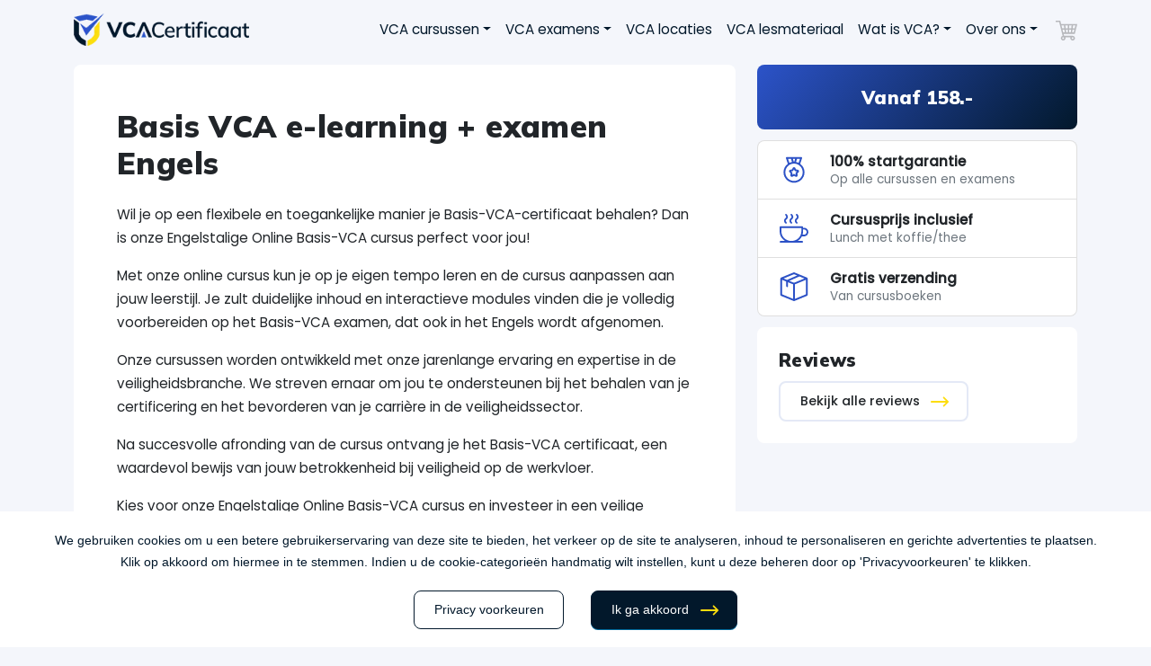

--- FILE ---
content_type: text/html; charset=UTF-8
request_url: https://www.vcacertificaat.nl/vca-cursussen/basis-vca-e-learning-examen-engels/
body_size: 29162
content:
<!DOCTYPE html>
<html lang="nl-NL">
<head><meta charset="UTF-8"><script>if(navigator.userAgent.match(/MSIE|Internet Explorer/i)||navigator.userAgent.match(/Trident\/7\..*?rv:11/i)){var href=document.location.href;if(!href.match(/[?&]nowprocket/)){if(href.indexOf("?")==-1){if(href.indexOf("#")==-1){document.location.href=href+"?nowprocket=1"}else{document.location.href=href.replace("#","?nowprocket=1#")}}else{if(href.indexOf("#")==-1){document.location.href=href+"&nowprocket=1"}else{document.location.href=href.replace("#","&nowprocket=1#")}}}}</script><script>(()=>{class RocketLazyLoadScripts{constructor(){this.v="2.0.4",this.userEvents=["keydown","keyup","mousedown","mouseup","mousemove","mouseover","mouseout","touchmove","touchstart","touchend","touchcancel","wheel","click","dblclick","input"],this.attributeEvents=["onblur","onclick","oncontextmenu","ondblclick","onfocus","onmousedown","onmouseenter","onmouseleave","onmousemove","onmouseout","onmouseover","onmouseup","onmousewheel","onscroll","onsubmit"]}async t(){this.i(),this.o(),/iP(ad|hone)/.test(navigator.userAgent)&&this.h(),this.u(),this.l(this),this.m(),this.k(this),this.p(this),this._(),await Promise.all([this.R(),this.L()]),this.lastBreath=Date.now(),this.S(this),this.P(),this.D(),this.O(),this.M(),await this.C(this.delayedScripts.normal),await this.C(this.delayedScripts.defer),await this.C(this.delayedScripts.async),await this.T(),await this.F(),await this.j(),await this.A(),window.dispatchEvent(new Event("rocket-allScriptsLoaded")),this.everythingLoaded=!0,this.lastTouchEnd&&await new Promise(t=>setTimeout(t,500-Date.now()+this.lastTouchEnd)),this.I(),this.H(),this.U(),this.W()}i(){this.CSPIssue=sessionStorage.getItem("rocketCSPIssue"),document.addEventListener("securitypolicyviolation",t=>{this.CSPIssue||"script-src-elem"!==t.violatedDirective||"data"!==t.blockedURI||(this.CSPIssue=!0,sessionStorage.setItem("rocketCSPIssue",!0))},{isRocket:!0})}o(){window.addEventListener("pageshow",t=>{this.persisted=t.persisted,this.realWindowLoadedFired=!0},{isRocket:!0}),window.addEventListener("pagehide",()=>{this.onFirstUserAction=null},{isRocket:!0})}h(){let t;function e(e){t=e}window.addEventListener("touchstart",e,{isRocket:!0}),window.addEventListener("touchend",function i(o){o.changedTouches[0]&&t.changedTouches[0]&&Math.abs(o.changedTouches[0].pageX-t.changedTouches[0].pageX)<10&&Math.abs(o.changedTouches[0].pageY-t.changedTouches[0].pageY)<10&&o.timeStamp-t.timeStamp<200&&(window.removeEventListener("touchstart",e,{isRocket:!0}),window.removeEventListener("touchend",i,{isRocket:!0}),"INPUT"===o.target.tagName&&"text"===o.target.type||(o.target.dispatchEvent(new TouchEvent("touchend",{target:o.target,bubbles:!0})),o.target.dispatchEvent(new MouseEvent("mouseover",{target:o.target,bubbles:!0})),o.target.dispatchEvent(new PointerEvent("click",{target:o.target,bubbles:!0,cancelable:!0,detail:1,clientX:o.changedTouches[0].clientX,clientY:o.changedTouches[0].clientY})),event.preventDefault()))},{isRocket:!0})}q(t){this.userActionTriggered||("mousemove"!==t.type||this.firstMousemoveIgnored?"keyup"===t.type||"mouseover"===t.type||"mouseout"===t.type||(this.userActionTriggered=!0,this.onFirstUserAction&&this.onFirstUserAction()):this.firstMousemoveIgnored=!0),"click"===t.type&&t.preventDefault(),t.stopPropagation(),t.stopImmediatePropagation(),"touchstart"===this.lastEvent&&"touchend"===t.type&&(this.lastTouchEnd=Date.now()),"click"===t.type&&(this.lastTouchEnd=0),this.lastEvent=t.type,t.composedPath&&t.composedPath()[0].getRootNode()instanceof ShadowRoot&&(t.rocketTarget=t.composedPath()[0]),this.savedUserEvents.push(t)}u(){this.savedUserEvents=[],this.userEventHandler=this.q.bind(this),this.userEvents.forEach(t=>window.addEventListener(t,this.userEventHandler,{passive:!1,isRocket:!0})),document.addEventListener("visibilitychange",this.userEventHandler,{isRocket:!0})}U(){this.userEvents.forEach(t=>window.removeEventListener(t,this.userEventHandler,{passive:!1,isRocket:!0})),document.removeEventListener("visibilitychange",this.userEventHandler,{isRocket:!0}),this.savedUserEvents.forEach(t=>{(t.rocketTarget||t.target).dispatchEvent(new window[t.constructor.name](t.type,t))})}m(){const t="return false",e=Array.from(this.attributeEvents,t=>"data-rocket-"+t),i="["+this.attributeEvents.join("],[")+"]",o="[data-rocket-"+this.attributeEvents.join("],[data-rocket-")+"]",s=(e,i,o)=>{o&&o!==t&&(e.setAttribute("data-rocket-"+i,o),e["rocket"+i]=new Function("event",o),e.setAttribute(i,t))};new MutationObserver(t=>{for(const n of t)"attributes"===n.type&&(n.attributeName.startsWith("data-rocket-")||this.everythingLoaded?n.attributeName.startsWith("data-rocket-")&&this.everythingLoaded&&this.N(n.target,n.attributeName.substring(12)):s(n.target,n.attributeName,n.target.getAttribute(n.attributeName))),"childList"===n.type&&n.addedNodes.forEach(t=>{if(t.nodeType===Node.ELEMENT_NODE)if(this.everythingLoaded)for(const i of[t,...t.querySelectorAll(o)])for(const t of i.getAttributeNames())e.includes(t)&&this.N(i,t.substring(12));else for(const e of[t,...t.querySelectorAll(i)])for(const t of e.getAttributeNames())this.attributeEvents.includes(t)&&s(e,t,e.getAttribute(t))})}).observe(document,{subtree:!0,childList:!0,attributeFilter:[...this.attributeEvents,...e]})}I(){this.attributeEvents.forEach(t=>{document.querySelectorAll("[data-rocket-"+t+"]").forEach(e=>{this.N(e,t)})})}N(t,e){const i=t.getAttribute("data-rocket-"+e);i&&(t.setAttribute(e,i),t.removeAttribute("data-rocket-"+e))}k(t){Object.defineProperty(HTMLElement.prototype,"onclick",{get(){return this.rocketonclick||null},set(e){this.rocketonclick=e,this.setAttribute(t.everythingLoaded?"onclick":"data-rocket-onclick","this.rocketonclick(event)")}})}S(t){function e(e,i){let o=e[i];e[i]=null,Object.defineProperty(e,i,{get:()=>o,set(s){t.everythingLoaded?o=s:e["rocket"+i]=o=s}})}e(document,"onreadystatechange"),e(window,"onload"),e(window,"onpageshow");try{Object.defineProperty(document,"readyState",{get:()=>t.rocketReadyState,set(e){t.rocketReadyState=e},configurable:!0}),document.readyState="loading"}catch(t){console.log("WPRocket DJE readyState conflict, bypassing")}}l(t){this.originalAddEventListener=EventTarget.prototype.addEventListener,this.originalRemoveEventListener=EventTarget.prototype.removeEventListener,this.savedEventListeners=[],EventTarget.prototype.addEventListener=function(e,i,o){o&&o.isRocket||!t.B(e,this)&&!t.userEvents.includes(e)||t.B(e,this)&&!t.userActionTriggered||e.startsWith("rocket-")||t.everythingLoaded?t.originalAddEventListener.call(this,e,i,o):(t.savedEventListeners.push({target:this,remove:!1,type:e,func:i,options:o}),"mouseenter"!==e&&"mouseleave"!==e||t.originalAddEventListener.call(this,e,t.savedUserEvents.push,o))},EventTarget.prototype.removeEventListener=function(e,i,o){o&&o.isRocket||!t.B(e,this)&&!t.userEvents.includes(e)||t.B(e,this)&&!t.userActionTriggered||e.startsWith("rocket-")||t.everythingLoaded?t.originalRemoveEventListener.call(this,e,i,o):t.savedEventListeners.push({target:this,remove:!0,type:e,func:i,options:o})}}J(t,e){this.savedEventListeners=this.savedEventListeners.filter(i=>{let o=i.type,s=i.target||window;return e!==o||t!==s||(this.B(o,s)&&(i.type="rocket-"+o),this.$(i),!1)})}H(){EventTarget.prototype.addEventListener=this.originalAddEventListener,EventTarget.prototype.removeEventListener=this.originalRemoveEventListener,this.savedEventListeners.forEach(t=>this.$(t))}$(t){t.remove?this.originalRemoveEventListener.call(t.target,t.type,t.func,t.options):this.originalAddEventListener.call(t.target,t.type,t.func,t.options)}p(t){let e;function i(e){return t.everythingLoaded?e:e.split(" ").map(t=>"load"===t||t.startsWith("load.")?"rocket-jquery-load":t).join(" ")}function o(o){function s(e){const s=o.fn[e];o.fn[e]=o.fn.init.prototype[e]=function(){return this[0]===window&&t.userActionTriggered&&("string"==typeof arguments[0]||arguments[0]instanceof String?arguments[0]=i(arguments[0]):"object"==typeof arguments[0]&&Object.keys(arguments[0]).forEach(t=>{const e=arguments[0][t];delete arguments[0][t],arguments[0][i(t)]=e})),s.apply(this,arguments),this}}if(o&&o.fn&&!t.allJQueries.includes(o)){const e={DOMContentLoaded:[],"rocket-DOMContentLoaded":[]};for(const t in e)document.addEventListener(t,()=>{e[t].forEach(t=>t())},{isRocket:!0});o.fn.ready=o.fn.init.prototype.ready=function(i){function s(){parseInt(o.fn.jquery)>2?setTimeout(()=>i.bind(document)(o)):i.bind(document)(o)}return"function"==typeof i&&(t.realDomReadyFired?!t.userActionTriggered||t.fauxDomReadyFired?s():e["rocket-DOMContentLoaded"].push(s):e.DOMContentLoaded.push(s)),o([])},s("on"),s("one"),s("off"),t.allJQueries.push(o)}e=o}t.allJQueries=[],o(window.jQuery),Object.defineProperty(window,"jQuery",{get:()=>e,set(t){o(t)}})}P(){const t=new Map;document.write=document.writeln=function(e){const i=document.currentScript,o=document.createRange(),s=i.parentElement;let n=t.get(i);void 0===n&&(n=i.nextSibling,t.set(i,n));const c=document.createDocumentFragment();o.setStart(c,0),c.appendChild(o.createContextualFragment(e)),s.insertBefore(c,n)}}async R(){return new Promise(t=>{this.userActionTriggered?t():this.onFirstUserAction=t})}async L(){return new Promise(t=>{document.addEventListener("DOMContentLoaded",()=>{this.realDomReadyFired=!0,t()},{isRocket:!0})})}async j(){return this.realWindowLoadedFired?Promise.resolve():new Promise(t=>{window.addEventListener("load",t,{isRocket:!0})})}M(){this.pendingScripts=[];this.scriptsMutationObserver=new MutationObserver(t=>{for(const e of t)e.addedNodes.forEach(t=>{"SCRIPT"!==t.tagName||t.noModule||t.isWPRocket||this.pendingScripts.push({script:t,promise:new Promise(e=>{const i=()=>{const i=this.pendingScripts.findIndex(e=>e.script===t);i>=0&&this.pendingScripts.splice(i,1),e()};t.addEventListener("load",i,{isRocket:!0}),t.addEventListener("error",i,{isRocket:!0}),setTimeout(i,1e3)})})})}),this.scriptsMutationObserver.observe(document,{childList:!0,subtree:!0})}async F(){await this.X(),this.pendingScripts.length?(await this.pendingScripts[0].promise,await this.F()):this.scriptsMutationObserver.disconnect()}D(){this.delayedScripts={normal:[],async:[],defer:[]},document.querySelectorAll("script[type$=rocketlazyloadscript]").forEach(t=>{t.hasAttribute("data-rocket-src")?t.hasAttribute("async")&&!1!==t.async?this.delayedScripts.async.push(t):t.hasAttribute("defer")&&!1!==t.defer||"module"===t.getAttribute("data-rocket-type")?this.delayedScripts.defer.push(t):this.delayedScripts.normal.push(t):this.delayedScripts.normal.push(t)})}async _(){await this.L();let t=[];document.querySelectorAll("script[type$=rocketlazyloadscript][data-rocket-src]").forEach(e=>{let i=e.getAttribute("data-rocket-src");if(i&&!i.startsWith("data:")){i.startsWith("//")&&(i=location.protocol+i);try{const o=new URL(i).origin;o!==location.origin&&t.push({src:o,crossOrigin:e.crossOrigin||"module"===e.getAttribute("data-rocket-type")})}catch(t){}}}),t=[...new Map(t.map(t=>[JSON.stringify(t),t])).values()],this.Y(t,"preconnect")}async G(t){if(await this.K(),!0!==t.noModule||!("noModule"in HTMLScriptElement.prototype))return new Promise(e=>{let i;function o(){(i||t).setAttribute("data-rocket-status","executed"),e()}try{if(navigator.userAgent.includes("Firefox/")||""===navigator.vendor||this.CSPIssue)i=document.createElement("script"),[...t.attributes].forEach(t=>{let e=t.nodeName;"type"!==e&&("data-rocket-type"===e&&(e="type"),"data-rocket-src"===e&&(e="src"),i.setAttribute(e,t.nodeValue))}),t.text&&(i.text=t.text),t.nonce&&(i.nonce=t.nonce),i.hasAttribute("src")?(i.addEventListener("load",o,{isRocket:!0}),i.addEventListener("error",()=>{i.setAttribute("data-rocket-status","failed-network"),e()},{isRocket:!0}),setTimeout(()=>{i.isConnected||e()},1)):(i.text=t.text,o()),i.isWPRocket=!0,t.parentNode.replaceChild(i,t);else{const i=t.getAttribute("data-rocket-type"),s=t.getAttribute("data-rocket-src");i?(t.type=i,t.removeAttribute("data-rocket-type")):t.removeAttribute("type"),t.addEventListener("load",o,{isRocket:!0}),t.addEventListener("error",i=>{this.CSPIssue&&i.target.src.startsWith("data:")?(console.log("WPRocket: CSP fallback activated"),t.removeAttribute("src"),this.G(t).then(e)):(t.setAttribute("data-rocket-status","failed-network"),e())},{isRocket:!0}),s?(t.fetchPriority="high",t.removeAttribute("data-rocket-src"),t.src=s):t.src="data:text/javascript;base64,"+window.btoa(unescape(encodeURIComponent(t.text)))}}catch(i){t.setAttribute("data-rocket-status","failed-transform"),e()}});t.setAttribute("data-rocket-status","skipped")}async C(t){const e=t.shift();return e?(e.isConnected&&await this.G(e),this.C(t)):Promise.resolve()}O(){this.Y([...this.delayedScripts.normal,...this.delayedScripts.defer,...this.delayedScripts.async],"preload")}Y(t,e){this.trash=this.trash||[];let i=!0;var o=document.createDocumentFragment();t.forEach(t=>{const s=t.getAttribute&&t.getAttribute("data-rocket-src")||t.src;if(s&&!s.startsWith("data:")){const n=document.createElement("link");n.href=s,n.rel=e,"preconnect"!==e&&(n.as="script",n.fetchPriority=i?"high":"low"),t.getAttribute&&"module"===t.getAttribute("data-rocket-type")&&(n.crossOrigin=!0),t.crossOrigin&&(n.crossOrigin=t.crossOrigin),t.integrity&&(n.integrity=t.integrity),t.nonce&&(n.nonce=t.nonce),o.appendChild(n),this.trash.push(n),i=!1}}),document.head.appendChild(o)}W(){this.trash.forEach(t=>t.remove())}async T(){try{document.readyState="interactive"}catch(t){}this.fauxDomReadyFired=!0;try{await this.K(),this.J(document,"readystatechange"),document.dispatchEvent(new Event("rocket-readystatechange")),await this.K(),document.rocketonreadystatechange&&document.rocketonreadystatechange(),await this.K(),this.J(document,"DOMContentLoaded"),document.dispatchEvent(new Event("rocket-DOMContentLoaded")),await this.K(),this.J(window,"DOMContentLoaded"),window.dispatchEvent(new Event("rocket-DOMContentLoaded"))}catch(t){console.error(t)}}async A(){try{document.readyState="complete"}catch(t){}try{await this.K(),this.J(document,"readystatechange"),document.dispatchEvent(new Event("rocket-readystatechange")),await this.K(),document.rocketonreadystatechange&&document.rocketonreadystatechange(),await this.K(),this.J(window,"load"),window.dispatchEvent(new Event("rocket-load")),await this.K(),window.rocketonload&&window.rocketonload(),await this.K(),this.allJQueries.forEach(t=>t(window).trigger("rocket-jquery-load")),await this.K(),this.J(window,"pageshow");const t=new Event("rocket-pageshow");t.persisted=this.persisted,window.dispatchEvent(t),await this.K(),window.rocketonpageshow&&window.rocketonpageshow({persisted:this.persisted})}catch(t){console.error(t)}}async K(){Date.now()-this.lastBreath>45&&(await this.X(),this.lastBreath=Date.now())}async X(){return document.hidden?new Promise(t=>setTimeout(t)):new Promise(t=>requestAnimationFrame(t))}B(t,e){return e===document&&"readystatechange"===t||(e===document&&"DOMContentLoaded"===t||(e===window&&"DOMContentLoaded"===t||(e===window&&"load"===t||e===window&&"pageshow"===t)))}static run(){(new RocketLazyLoadScripts).t()}}RocketLazyLoadScripts.run()})();</script>

    
    
    <meta http-equiv="X-UA-Compatible" content="IE=edge">
    <meta name="viewport" content="width=device-width, initial-scale=1">
    <meta name="mobile-web-app-capable" content="yes">
    <meta name="apple-mobile-web-app-capable" content="yes">
    <meta name="apple-mobile-web-app-title"
          content="VCA Certificaat - VCA cursussen en examens in heel Nederland">
    <link rel="profile" href="http://gmpg.org/xfn/11">
    <link rel="pingback" href="https://www.vcacertificaat.nl/xmlrpc.php">

    <script type="rocketlazyloadscript" data-rocket-type="text/javascript">
     var ishome = "";
    </script>

	<meta name='robots' content='index, follow, max-image-preview:large, max-snippet:-1, max-video-preview:-1' />
	<style>img:is([sizes="auto" i], [sizes^="auto," i]) { contain-intrinsic-size: 3000px 1500px }</style>
	
	<!-- This site is optimized with the Yoast SEO Premium plugin v26.1 (Yoast SEO v26.1) - https://yoast.com/wordpress/plugins/seo/ -->
	<title>Engelstalige Online Basis-VCA Cursus en Examen | VCACertificaat</title>
<link crossorigin data-rocket-preconnect href="https://fonts.googleapis.com" rel="preconnect">
<link data-rocket-preload as="style" href="https://fonts.googleapis.com/css2?family=Mulish:wght@700;900&#038;family=Poppins:wght@400;500&#038;display=swap" rel="preload">
<link href="https://fonts.googleapis.com/css2?family=Mulish:wght@700;900&#038;family=Poppins:wght@400;500&#038;display=swap" media="print" onload="this.media=&#039;all&#039;" rel="stylesheet">
<noscript><link rel="stylesheet" href="https://fonts.googleapis.com/css2?family=Mulish:wght@700;900&#038;family=Poppins:wght@400;500&#038;display=swap"></noscript>
<style id="rocket-critical-css">ul{box-sizing:border-box}.entry-content{counter-reset:footnotes}:root{--wp--preset--font-size--normal:16px;--wp--preset--font-size--huge:42px}.gdpr-overlay{position:fixed;top:0;left:0;width:100%;height:100%;background:rgba(0,0,0,.8);z-index:99999999;display:none}.gdpr :not(textarea):not(input):not(select){font-family:Helvetica,Arial,sans-serif!important;text-transform:none!important;letter-spacing:0!important;color:#455561;background:none;box-shadow:none;text-shadow:none;outline:none;border:none;margin:0;padding:0;word-break:normal;word-wrap:normal}.gdpr button,.gdpr input[type=submit]{color:#000;font-weight:400;font-size:14px;margin:0;transform:scale(1);line-height:1.5;display:block;min-width:auto;max-width:auto}.gdpr button:after,.gdpr button:before,.gdpr input[type=submit]:after,.gdpr input[type=submit]:before{display:inline-block;margin:0;transform:scale(1);top:auto;right:auto;bottom:auto;left:auto;background:none}.gdpr.gdpr-privacy-bar{position:fixed;bottom:0;left:0;background:rgba(0,0,0,.9);width:100%;color:#fff;z-index:9999999}.gdpr.gdpr-privacy-bar .gdpr-wrapper{padding:20px 60px;display:flex;justify-content:space-between;box-sizing:border-box;flex-direction:column;align-items:center}.gdpr.gdpr-privacy-bar .gdpr-wrapper:after{content:"";display:table;clear:both}.gdpr.gdpr-privacy-bar .gdpr-wrapper p{margin:0;font-size:14px;font-weight:400}.gdpr.gdpr-privacy-bar .gdpr-wrapper .gdpr-content{width:100%;padding:0 0 20px;text-align:center}.gdpr.gdpr-privacy-bar .gdpr-wrapper .gdpr-content p{color:#fff;font-size:14px}@media screen and (max-width:1024px){.gdpr.gdpr-privacy-bar .gdpr-wrapper .gdpr-content{padding-right:0;padding-bottom:20px}}.gdpr.gdpr-privacy-bar .gdpr-wrapper .gdpr-right{display:flex;align-items:center}@media screen and (max-width:1024px){.gdpr.gdpr-privacy-bar .gdpr-wrapper .gdpr-right{flex-direction:column}}@media screen and (max-width:640px){.gdpr.gdpr-privacy-bar .gdpr-wrapper .gdpr-right .gdpr-buttons{display:flex;flex-direction:column}}.gdpr.gdpr-privacy-bar .gdpr-wrapper .gdpr-right .gdpr-buttons button{white-space:nowrap}.gdpr.gdpr-privacy-bar .gdpr-wrapper .gdpr-right .gdpr-buttons button.gdpr-preferences{margin-left:10px;margin-right:20px}@media screen and (max-width:640px){.gdpr.gdpr-privacy-bar .gdpr-wrapper .gdpr-right .gdpr-buttons button.gdpr-preferences{margin:0 0 10px 15px}.gdpr.gdpr-privacy-bar .gdpr-wrapper .gdpr-right .gdpr-buttons button.gdpr-preferences:before{left:-7px}}.gdpr.gdpr-privacy-bar .gdpr-wrapper .gdpr-right .gdpr-buttons button.gdpr-agreement{margin:0 10px;align-self:center}.gdpr.gdpr-privacy-bar .gdpr-preferences{font-weight:400;font-size:14px;text-decoration:underline;position:relative;margin-left:9px;color:#fff;float:left}.gdpr.gdpr-privacy-bar .gdpr-preferences:before{content:"\276F";font-size:1.1em;font-weight:400;padding-right:5px;color:#fff;position:absolute;left:-7px;top:5px}.gdpr.gdpr-privacy-bar .gdpr-preferences:visited{background:none}.gdpr.gdpr-privacy-bar button{margin:0 5px;padding:5px 10px}@media screen and (max-width:640px){.gdpr.gdpr-privacy-bar button{margin:0}}.gdpr.gdpr-privacy-bar .gdpr-agreement{position:relative;font-size:13px;font-weight:400;padding:0 10px 1px;height:auto;line-height:26px;white-space:normal;margin:0;border-radius:3px;box-sizing:border-box;background:#0085ba;border:1px solid #006799;border-top-color:#0073aa;box-shadow:0 1px 0 #006799;color:#fff;text-decoration:none;text-shadow:0 -1px 1px #006799,1px 0 1px #006799,0 1px 1px #006799,-1px 0 1px #006799}.gdpr.gdpr-general-confirmation .gdpr-wrapper,.gdpr.gdpr-privacy-preferences .gdpr-wrapper{position:fixed;top:50%;left:50%;transform:translate(-50%,-50%);z-index:999999999;width:100%;max-width:768px;height:100%;max-height:500px;overflow:hidden;display:none;border-radius:2.5px;padding:15px;box-sizing:border-box}.gdpr.gdpr-privacy-preferences .gdpr-wrapper>form{height:100%;position:relative}.gdpr.gdpr-privacy-preferences .gdpr-wrapper>form>header{display:flex;height:75px}.gdpr.gdpr-privacy-preferences .gdpr-wrapper>form>header .gdpr-box-title{background:#23282d;flex-grow:1;display:flex;align-items:center;justify-content:center;position:relative}.gdpr.gdpr-privacy-preferences .gdpr-wrapper>form>header .gdpr-box-title h3{margin:0!important;padding:0!important;text-align:center!important;color:#fff!important;font-weight:600!important;font-size:22px!important}@media screen and (max-width:640px){.gdpr.gdpr-privacy-preferences .gdpr-wrapper>form>header .gdpr-box-title h3{font-size:18px!important}}.gdpr.gdpr-privacy-preferences .gdpr-wrapper>form>header .gdpr-box-title .gdpr-close{color:#fff;position:absolute;top:0;right:0;padding:15px;line-height:0}.gdpr.gdpr-privacy-preferences .gdpr-wrapper>form>header .gdpr-box-title .gdpr-close:before{content:"\D7";line-height:12.5px;font-size:25px;display:inline-block;transform:translateZ(0);backface-visibility:hidden}.gdpr.gdpr-privacy-preferences .gdpr-wrapper>form>footer{position:absolute;padding:0 20px 20px;bottom:0;left:160px;right:0;display:flex;justify-content:space-between;align-items:flex-end}@media screen and (max-width:640px){.gdpr.gdpr-privacy-preferences .gdpr-wrapper>form>footer{left:0;bottom:5px}}.gdpr.gdpr-privacy-preferences .gdpr-wrapper>form>footer input[type=submit]{font-size:13px;font-weight:400;line-height:26px;height:28px;padding:0 10px 1px;border-radius:3px;white-space:nowrap;box-sizing:border-box;background:#0085ba;border:1px solid #006799;border-top-color:#0073aa;box-shadow:0 1px 0 #006799;color:#fff;text-decoration:none;text-shadow:0 -1px 1px #006799,1px 0 1px #006799,0 1px 1px #006799,-1px 0 1px #006799;margin:0 15px 0 0}.gdpr.gdpr-privacy-preferences .gdpr-wrapper .gdpr-mobile-menu{display:none}@media screen and (max-width:640px){.gdpr.gdpr-privacy-preferences .gdpr-wrapper .gdpr-mobile-menu{display:block}}.gdpr.gdpr-privacy-preferences .gdpr-wrapper .gdpr-mobile-menu button{width:100%;background-color:#191e23;color:#fff;font-size:14px;text-align:left;padding:15px;border-radius:0;display:flex;justify-content:space-between;align-items:center;line-height:0}.gdpr.gdpr-privacy-preferences .gdpr-wrapper .gdpr-mobile-menu button:after{content:"";width:0;height:0;border-left:7.5px solid transparent;border-right:7.5px solid transparent;border-top:7.5px solid #fff;right:15px;top:12px;position:absolute}.gdpr.gdpr-general-confirmation .gdpr-wrapper .gdpr-content,.gdpr.gdpr-privacy-preferences .gdpr-wrapper .gdpr-content{display:flex;height:calc(100% - 75px);background:#f1f1f1}@media screen and (max-width:640px){.gdpr.gdpr-general-confirmation .gdpr-wrapper .gdpr-content,.gdpr.gdpr-privacy-preferences .gdpr-wrapper .gdpr-content{position:relative;height:calc(100% - 119px)}}.gdpr.gdpr-privacy-preferences .gdpr-wrapper .gdpr-content .gdpr-tabs{border:none!important;min-width:160px;max-width:160px;padding:0;margin:0;overflow-y:auto;background-color:#23282d;position:relative;display:flex;flex-direction:column;justify-content:space-between}@media screen and (max-width:640px){.gdpr.gdpr-privacy-preferences .gdpr-wrapper .gdpr-content .gdpr-tabs{position:absolute;height:100%;width:100%;max-width:100%;display:none;z-index:1}}.gdpr.gdpr-privacy-preferences .gdpr-wrapper .gdpr-content .gdpr-tabs li{list-style:none}.gdpr.gdpr-privacy-preferences .gdpr-wrapper .gdpr-content .gdpr-tabs li button{display:block;width:100%;background:#23282d;color:#fff;font-size:14px;text-align:left;text-decoration:none;padding:8px;border-radius:0;position:relative}@media screen and (max-width:640px){.gdpr.gdpr-privacy-preferences .gdpr-wrapper .gdpr-content .gdpr-tabs li button{padding:15px;line-height:1}}.gdpr.gdpr-privacy-preferences .gdpr-wrapper .gdpr-content .gdpr-tabs li button.gdpr-active{background-color:#0073aa}.gdpr.gdpr-privacy-preferences .gdpr-wrapper .gdpr-content .gdpr-tabs li button.gdpr-active:after{right:0;content:"";height:0;width:0;position:absolute;border:8px solid transparent;border-right-color:#f1f1f1;top:50%;margin-top:-8px}@media screen and (max-width:640px){.gdpr.gdpr-privacy-preferences .gdpr-wrapper .gdpr-content .gdpr-tabs li button.gdpr-active:after{display:none}}.gdpr.gdpr-privacy-preferences .gdpr-wrapper .gdpr-content .gdpr-tabs li .gdpr-subtabs{position:relative;padding:8px 0;top:auto;left:auto;right:auto;bottom:auto;border:0;margin:0;box-shadow:none;background-color:#32373c}.gdpr.gdpr-privacy-preferences .gdpr-wrapper .gdpr-content .gdpr-tabs li .gdpr-subtabs li button{background-color:transparent;font-size:13px;line-height:18px;padding:5px 8px}.gdpr.gdpr-privacy-preferences .gdpr-wrapper .gdpr-content .gdpr-tab-content{width:100%;margin-bottom:68px;overflow-y:auto}.gdpr.gdpr-privacy-preferences .gdpr-wrapper .gdpr-content .gdpr-tab-content>div{display:none;padding:20px 20px 0;overflow-y:auto;font-size:13px;height:100%;box-sizing:border-box}.gdpr.gdpr-privacy-preferences .gdpr-wrapper .gdpr-content .gdpr-tab-content>div header{display:flex;justify-content:space-between}.gdpr.gdpr-privacy-preferences .gdpr-wrapper .gdpr-content .gdpr-tab-content>div header h4{margin:0}.gdpr.gdpr-privacy-preferences .gdpr-wrapper .gdpr-content .gdpr-tab-content>div header h4{font-weight:600!important;padding-right:10px}.gdpr.gdpr-privacy-preferences .gdpr-wrapper .gdpr-content .gdpr-tab-content>div .gdpr-info{height:100%;overflow-y:auto;flex:1;margin-top:20px;position:relative}.gdpr.gdpr-privacy-preferences .gdpr-wrapper .gdpr-content .gdpr-tab-content>div .gdpr-info>p{margin-bottom:16px}.gdpr.gdpr-privacy-preferences .gdpr-wrapper .gdpr-content .gdpr-tab-content>div .gdpr-info .gdpr-cookies-used{font-family:Helvetica,Arial,sans-serif;border:1px solid #e5e5e5;box-shadow:0 1px 1px rgba(0,0,0,.04);margin-bottom:10px;background-color:#fff;font-size:13px}.gdpr.gdpr-privacy-preferences .gdpr-wrapper .gdpr-content .gdpr-tab-content>div .gdpr-info .gdpr-cookies-used:first-of-type{padding-top:0}.gdpr.gdpr-privacy-preferences .gdpr-wrapper .gdpr-content .gdpr-tab-content>div .gdpr-info .gdpr-cookies-used .gdpr-cookie-title{padding:10px;border-bottom:1px solid #e1e1e1;color:#32373c;position:relative;display:flex;justify-content:space-between;align-items:flex-end}.gdpr.gdpr-privacy-preferences .gdpr-wrapper .gdpr-content .gdpr-tab-content>div .gdpr-info .gdpr-cookies-used .gdpr-cookie-title p{margin:0;font-weight:600!important}.gdpr.gdpr-privacy-preferences .gdpr-wrapper .gdpr-content .gdpr-tab-content>div .gdpr-info .gdpr-cookies-used .gdpr-cookie-title .gdpr-always-active{display:flex;align-items:center;justify-content:center;padding:0 10px;min-height:24px;text-align:center;border-radius:50px;line-height:16px;background-color:#00b9eb;color:#fff;font-style:normal}.gdpr.gdpr-privacy-preferences .gdpr-wrapper .gdpr-content .gdpr-tab-content>div .gdpr-info .gdpr-cookies-used .gdpr-cookies{color:#555;background-color:#f9f9f9;padding:10px}.gdpr.gdpr-privacy-preferences .gdpr-wrapper .gdpr-content .gdpr-tab-content>div .gdpr-info .gdpr-cookies-used .gdpr-cookies span{font-style:italic}.gdpr.gdpr-privacy-preferences .gdpr-wrapper .gdpr-content .gdpr-tab-content .gdpr-active{display:flex;flex-direction:column}.gdpr.gdpr-general-confirmation .gdpr-wrapper{flex-direction:column;justify-content:center;max-width:400px;min-height:250px}.gdpr.gdpr-general-confirmation .gdpr-wrapper>header{display:flex;height:75px}.gdpr.gdpr-general-confirmation .gdpr-wrapper>header .gdpr-box-title{background:#23282d;flex-grow:1;display:flex;align-items:center;justify-content:center;position:relative}.gdpr.gdpr-general-confirmation .gdpr-wrapper>header .gdpr-box-title h3{margin:0!important;padding:0!important;text-align:center!important;color:#fff!important;font-weight:600!important;font-size:22px!important}@media screen and (max-width:640px){.gdpr.gdpr-general-confirmation .gdpr-wrapper>header .gdpr-box-title h3{font-size:18px!important}}.gdpr.gdpr-general-confirmation .gdpr-wrapper>header .gdpr-box-title .gdpr-close{color:#fff;position:absolute;top:0;right:0;padding:15px;line-height:0}.gdpr.gdpr-general-confirmation .gdpr-wrapper>header .gdpr-box-title .gdpr-close:before{content:"\D7";line-height:12.5px;font-size:25px;display:inline-block;transform:translateZ(0);backface-visibility:hidden}.gdpr.gdpr-general-confirmation .gdpr-wrapper>footer{background:#f1f1f1;padding:20px}.gdpr.gdpr-general-confirmation .gdpr-wrapper>footer button{font-size:13px;font-weight:400;line-height:26px;height:28px;margin:0;padding:0 10px 1px;border-radius:3px;white-space:nowrap;box-sizing:border-box;background:#0085ba;border:1px solid #006799;border-top-color:#0073aa;box-shadow:0 1px 0 #006799;color:#fff;text-decoration:none;text-shadow:0 -1px 1px #006799,1px 0 1px #006799,0 1px 1px #006799,-1px 0 1px #006799;display:inline}.gdpr.gdpr-general-confirmation .gdpr-wrapper .gdpr-content{padding:20px 20px 0;height:auto}.gdpr.gdpr-general-confirmation .gdpr-wrapper .gdpr-content p{margin:0}.gdpr-switch{position:relative;display:inline-block;min-width:45px;height:24px;margin-bottom:0}.gdpr-switch input{position:absolute;left:-999em}.gdpr-switch .gdpr-slider{position:absolute;top:0;left:0;right:0;bottom:0;background-color:#ccc}.gdpr-switch .gdpr-slider:before{position:absolute;content:"";height:16px;width:16px;left:4px;bottom:4px;background-color:#fff}.gdpr-switch .gdpr-slider.round{border-radius:34px}.gdpr-switch .gdpr-slider.round:before{border-radius:50%}.gdpr-switch .gdpr-switch-indicator-off,.gdpr-switch .gdpr-switch-indicator-on,.gdpr-switch input:checked+.gdpr-slider+.gdpr-switch-indicator-on,.gdpr-switch input:checked+.gdpr-slider+.gdpr-switch-indicator-on+.gdpr-switch-indicator-off{position:absolute;bottom:2px;right:50px;color:#ccc}.gdpr-switch .gdpr-switch-indicator-on{display:none}.gdpr-switch .gdpr-switch-indicator-off{display:block}.gdpr-switch input:checked+.gdpr-slider{background-color:#00b9eb}.gdpr-switch input:checked+.gdpr-slider:before{transform:translateX(21px)}.gdpr-switch input:checked+.gdpr-slider+.gdpr-switch-indicator-on{color:#00b9eb;display:block}.gdpr-switch input:checked+.gdpr-slider+.gdpr-switch-indicator-on+.gdpr-switch-indicator-off{display:none}:root{--bs-blue:#0d6efd;--bs-indigo:#6610f2;--bs-purple:#6f42c1;--bs-pink:#d63384;--bs-red:#dc3545;--bs-orange:#fd7e14;--bs-yellow:#ffc107;--bs-green:#198754;--bs-teal:#20c997;--bs-cyan:#0dcaf0;--bs-black:#000;--bs-white:#fff;--bs-gray:#6c757d;--bs-gray-dark:#343a40;--bs-gray-100:#f8f9fa;--bs-gray-200:#e9ecef;--bs-gray-300:#dee2e6;--bs-gray-400:#ced4da;--bs-gray-500:#adb5bd;--bs-gray-600:#6c757d;--bs-gray-700:#495057;--bs-gray-800:#343a40;--bs-gray-900:#212529;--bs-primary:#02182b;--bs-secondary:#2c53c9;--bs-success:#198754;--bs-info:#0dcaf0;--bs-warning:#fddd0d;--bs-danger:#CC001B;--bs-light:#f4f6fb;--bs-dark:#212529;--bs-primary-rgb:2, 24, 43;--bs-secondary-rgb:44, 83, 201;--bs-success-rgb:25, 135, 84;--bs-info-rgb:13, 202, 240;--bs-warning-rgb:253, 221, 13;--bs-danger-rgb:204, 0, 27;--bs-light-rgb:244, 246, 251;--bs-dark-rgb:33, 37, 41;--bs-white-rgb:255, 255, 255;--bs-black-rgb:0, 0, 0;--bs-body-color-rgb:33, 37, 41;--bs-body-bg-rgb:244, 246, 251;--bs-font-sans-serif:system-ui, -apple-system, "Segoe UI", Roboto, "Helvetica Neue", "Noto Sans", "Liberation Sans", Arial, sans-serif, "Apple Color Emoji", "Segoe UI Emoji", "Segoe UI Symbol", "Noto Color Emoji";--bs-font-monospace:SFMono-Regular, Menlo, Monaco, Consolas, "Liberation Mono", "Courier New", monospace;--bs-gradient:linear-gradient(130deg, #2c53c9 0%, #02182b 100%);--bs-body-font-family:Poppins, sans-serif;--bs-body-font-size:0.95rem;--bs-body-font-weight:400;--bs-body-line-height:1.75;--bs-body-color:#212529;--bs-body-bg:#f4f6fb;--bs-border-width:1px;--bs-border-style:solid;--bs-border-color:#e4e9f6;--bs-border-color-translucent:rgba(0, 0, 0, 0.175);--bs-border-radius:0.5rem;--bs-border-radius-sm:0.25rem;--bs-border-radius-lg:0.5rem;--bs-border-radius-xl:1rem;--bs-border-radius-2xl:2rem;--bs-border-radius-pill:50rem;--bs-link-color:#2c53c9;--bs-link-hover-color:#2342a1;--bs-code-color:#d63384;--bs-highlight-bg:#fff3cd}*,*::before,*::after{box-sizing:border-box}@media (prefers-reduced-motion:no-preference){:root{scroll-behavior:smooth}}body{margin:0;font-family:var(--bs-body-font-family);font-size:var(--bs-body-font-size);font-weight:var(--bs-body-font-weight);line-height:var(--bs-body-line-height);color:var(--bs-body-color);text-align:var(--bs-body-text-align);background-color:var(--bs-body-bg);-webkit-text-size-adjust:100%}h1,h2,h3,h4{margin-top:0;margin-bottom:0.75rem;font-family:"Mulish",sans-serif;font-weight:900;line-height:1.2}h1{font-size:calc(1.33875rem + 1.065vw)}@media (min-width:1200px){h1{font-size:2.1375rem}}h2{font-size:calc(1.2675rem + 0.21vw)}@media (min-width:1200px){h2{font-size:1.425rem}}h3{font-size:calc(1.25325rem + 0.039vw)}@media (min-width:1200px){h3{font-size:1.2825rem}}h4{font-size:calc(1.25325rem + 0.039vw)}@media (min-width:1200px){h4{font-size:1.2825rem}}p{margin-top:0;margin-bottom:1rem}ul{padding-left:2rem}ul{margin-top:0;margin-bottom:1rem}ul ul{margin-bottom:0}strong{font-weight:bolder}a{color:var(--bs-link-color);text-decoration:underline}img{vertical-align:middle}label{display:inline-block}button{border-radius:0}input,button{margin:0;font-family:inherit;font-size:inherit;line-height:inherit}button{text-transform:none}button,[type="button"],[type="submit"]{-webkit-appearance:button}::-moz-focus-inner{padding:0;border-style:none}fieldset{min-width:0;padding:0;margin:0;border:0}::-webkit-datetime-edit-fields-wrapper,::-webkit-datetime-edit-text,::-webkit-datetime-edit-minute,::-webkit-datetime-edit-hour-field,::-webkit-datetime-edit-day-field,::-webkit-datetime-edit-month-field,::-webkit-datetime-edit-year-field{padding:0}::-webkit-inner-spin-button{height:auto}::-webkit-search-decoration{-webkit-appearance:none}::-webkit-color-swatch-wrapper{padding:0}::file-selector-button{font:inherit;-webkit-appearance:button}.container{--bs-gutter-x:1.5rem;--bs-gutter-y:0;width:100%;padding-right:calc(var(--bs-gutter-x) * .5);padding-left:calc(var(--bs-gutter-x) * .5);margin-right:auto;margin-left:auto}@media (min-width:576px){.container{max-width:540px}}@media (min-width:768px){.container{max-width:720px}}@media (min-width:992px){.container{max-width:960px}}@media (min-width:1200px){.container{max-width:1140px}}.row{--bs-gutter-x:1.5rem;--bs-gutter-y:0;display:flex;flex-wrap:wrap;margin-top:calc(-1 * var(--bs-gutter-y));margin-right:calc(-.5 * var(--bs-gutter-x));margin-left:calc(-.5 * var(--bs-gutter-x))}.row>*{flex-shrink:0;width:100%;max-width:100%;padding-right:calc(var(--bs-gutter-x) * .5);padding-left:calc(var(--bs-gutter-x) * .5);margin-top:var(--bs-gutter-y)}.col{flex:1 0 0%}@media (min-width:768px){.col-md-3{flex:0 0 auto;width:25%}.col-md-9{flex:0 0 auto;width:75%}}.gdpr.gdpr-privacy-bar .gdpr-preferences,.gdpr.gdpr-privacy-bar .gdpr-agreement,.gdpr.gdpr-privacy-preferences .gdpr-wrapper>form>footer input[type=submit]{--bs-btn-padding-x:1.35rem;--bs-btn-padding-y:0.5rem;--bs-btn-font-family:;--bs-btn-font-size:0.9025rem;--bs-btn-font-weight:500;--bs-btn-line-height:1.75;--bs-btn-color:#212529;--bs-btn-bg:transparent;--bs-btn-border-width:1px;--bs-btn-border-color:transparent;--bs-btn-border-radius:0.5rem;--bs-btn-hover-border-color:transparent;--bs-btn-box-shadow:inset 0 1px 0 rgba(255, 255, 255, 0.15), 0 1px 1px rgba(0, 0, 0, 0.075);--bs-btn-disabled-opacity:0.65;--bs-btn-focus-box-shadow:0 0 0 0.25rem rgba(var(--bs-btn-focus-shadow-rgb), .5);display:inline-block;padding:var(--bs-btn-padding-y) var(--bs-btn-padding-x);font-family:var(--bs-btn-font-family);font-size:var(--bs-btn-font-size);font-weight:var(--bs-btn-font-weight);line-height:var(--bs-btn-line-height);color:var(--bs-btn-color);text-align:center;text-decoration:none;vertical-align:middle;border:var(--bs-btn-border-width) solid var(--bs-btn-border-color);border-radius:var(--bs-btn-border-radius);background-color:var(--bs-btn-bg)}.gdpr.gdpr-privacy-bar .gdpr-agreement,.gdpr.gdpr-privacy-preferences .gdpr-wrapper>form>footer input[type=submit]{--bs-btn-color:#fff;--bs-btn-bg:#02182b;--bs-btn-border-color:#02182b;--bs-btn-hover-color:#fff;--bs-btn-hover-bg:#021425;--bs-btn-hover-border-color:#021322;--bs-btn-focus-shadow-rgb:40, 59, 75;--bs-btn-active-color:#fff;--bs-btn-active-bg:#021322;--bs-btn-active-border-color:#021220;--bs-btn-active-shadow:inset 0 3px 5px rgba(0, 0, 0, 0.125);--bs-btn-disabled-color:#fff;--bs-btn-disabled-bg:#02182b;--bs-btn-disabled-border-color:#02182b}.gdpr.gdpr-privacy-bar .gdpr-preferences{--bs-btn-color:#02182b;--bs-btn-border-color:#02182b;--bs-btn-hover-color:#fff;--bs-btn-hover-bg:#02182b;--bs-btn-hover-border-color:#02182b;--bs-btn-focus-shadow-rgb:2, 24, 43;--bs-btn-active-color:#fff;--bs-btn-active-bg:#02182b;--bs-btn-active-border-color:#02182b;--bs-btn-active-shadow:inset 0 3px 5px rgba(0, 0, 0, 0.125);--bs-btn-disabled-color:#02182b;--bs-btn-disabled-bg:transparent;--bs-btn-disabled-border-color:#02182b;--bs-gradient:none}.collapse:not(.show){display:none}.dropdown{position:relative}.dropdown-toggle{white-space:nowrap}.dropdown-toggle::after{display:inline-block;margin-left:0.255em;vertical-align:0.255em;content:"";border-top:0.3em solid;border-right:0.3em solid transparent;border-bottom:0;border-left:0.3em solid transparent}.dropdown-menu{--bs-dropdown-zindex:1000;--bs-dropdown-min-width:10rem;--bs-dropdown-padding-x:0;--bs-dropdown-padding-y:0.5rem;--bs-dropdown-spacer:0.125rem;--bs-dropdown-font-size:0.95rem;--bs-dropdown-color:#212529;--bs-dropdown-bg:#fff;--bs-dropdown-border-color:var(--bs-border-color-translucent);--bs-dropdown-border-radius:0.5rem;--bs-dropdown-border-width:1px;--bs-dropdown-inner-border-radius:calc(0.5rem - 1px);--bs-dropdown-divider-bg:var(--bs-border-color-translucent);--bs-dropdown-divider-margin-y:0.75rem;--bs-dropdown-box-shadow:0 0.5rem 1rem rgba(0, 0, 0, 0.15);--bs-dropdown-link-color:#212529;--bs-dropdown-link-hover-color:#1e2125;--bs-dropdown-link-hover-bg:#e9ecef;--bs-dropdown-link-active-color:#fff;--bs-dropdown-link-active-bg:#02182b;--bs-dropdown-link-disabled-color:#adb5bd;--bs-dropdown-item-padding-x:1.5rem;--bs-dropdown-item-padding-y:0.375rem;--bs-dropdown-header-color:#6c757d;--bs-dropdown-header-padding-x:1.5rem;--bs-dropdown-header-padding-y:0.5rem;position:absolute;z-index:var(--bs-dropdown-zindex);display:none;min-width:var(--bs-dropdown-min-width);padding:var(--bs-dropdown-padding-y) var(--bs-dropdown-padding-x);margin:0;font-size:var(--bs-dropdown-font-size);color:var(--bs-dropdown-color);text-align:left;list-style:none;background-color:var(--bs-dropdown-bg);background-clip:padding-box;border:var(--bs-dropdown-border-width) solid var(--bs-dropdown-border-color);border-radius:var(--bs-dropdown-border-radius)}.dropdown-item{display:block;width:100%;padding:var(--bs-dropdown-item-padding-y) var(--bs-dropdown-item-padding-x);clear:both;font-weight:400;color:var(--bs-dropdown-link-color);text-align:inherit;text-decoration:none;white-space:nowrap;background-color:transparent;border:0}.nav-link{display:block;padding:var(--bs-nav-link-padding-y) var(--bs-nav-link-padding-x);font-size:var(--bs-nav-link-font-size);font-weight:var(--bs-nav-link-font-weight);color:var(--bs-nav-link-color);text-decoration:none}.navbar{--bs-navbar-padding-x:0;--bs-navbar-padding-y:0.75rem;--bs-navbar-color:#02182b;--bs-navbar-hover-color:#2c53c9;--bs-navbar-disabled-color:rgba(0, 0, 0, 0.3);--bs-navbar-active-color:#2c53c9;--bs-navbar-brand-padding-y:0.2921875rem;--bs-navbar-brand-margin-end:1rem;--bs-navbar-brand-font-size:1.1875rem;--bs-navbar-brand-color:#2c53c9;--bs-navbar-brand-hover-color:#2c53c9;--bs-navbar-nav-link-padding-x:0.5rem;--bs-navbar-toggler-padding-y:0.25rem;--bs-navbar-toggler-padding-x:0.75rem;--bs-navbar-toggler-font-size:1.1875rem;--bs-navbar-toggler-icon-bg:url("data:image/svg+xml,%3csvg xmlns='http://www.w3.org/2000/svg' viewBox='0 0 30 30'%3e%3cpath stroke='%2302182b' stroke-linecap='round' stroke-miterlimit='10' stroke-width='2' d='M4 7h22M4 15h22M4 23h22'/%3e%3c/svg%3e");--bs-navbar-toggler-border-color:rgba(0, 0, 0, 0.1);--bs-navbar-toggler-border-radius:0.5rem;--bs-navbar-toggler-focus-width:0.25rem;position:relative;display:flex;flex-wrap:wrap;align-items:center;justify-content:space-between;padding:var(--bs-navbar-padding-y) var(--bs-navbar-padding-x)}.navbar>.container{display:flex;flex-wrap:inherit;align-items:center;justify-content:space-between}.navbar-nav{--bs-nav-link-padding-x:0;--bs-nav-link-padding-y:0.5rem;--bs-nav-link-font-weight:;--bs-nav-link-color:var(--bs-navbar-color);--bs-nav-link-hover-color:var(--bs-navbar-hover-color);--bs-nav-link-disabled-color:var(--bs-navbar-disabled-color);display:flex;flex-direction:column;padding-left:0;margin-bottom:0;list-style:none}.navbar-nav .dropdown-menu{position:static}.navbar-collapse{flex-basis:100%;flex-grow:1;align-items:center}.navbar-toggler{padding:var(--bs-navbar-toggler-padding-y) var(--bs-navbar-toggler-padding-x);font-size:var(--bs-navbar-toggler-font-size);line-height:1;color:var(--bs-navbar-color);background-color:transparent;border:var(--bs-border-width) solid var(--bs-navbar-toggler-border-color);border-radius:var(--bs-navbar-toggler-border-radius)}.navbar-toggler-icon{display:inline-block;width:1.5em;height:1.5em;vertical-align:middle;background-image:var(--bs-navbar-toggler-icon-bg);background-repeat:no-repeat;background-position:center;background-size:100%}@media (min-width:992px){.navbar-expand-lg{flex-wrap:nowrap;justify-content:flex-start}.navbar-expand-lg .navbar-nav{flex-direction:row}.navbar-expand-lg .navbar-nav .dropdown-menu{position:absolute}.navbar-expand-lg .navbar-nav .nav-link{padding-right:var(--bs-navbar-nav-link-padding-x);padding-left:var(--bs-navbar-nav-link-padding-x)}.navbar-expand-lg .navbar-collapse{display:flex!important;flex-basis:auto}.navbar-expand-lg .navbar-toggler{display:none}}.card{--bs-card-spacer-y:1.5rem;--bs-card-spacer-x:1.5rem;--bs-card-title-spacer-y:0.75rem;--bs-card-border-width:0;--bs-card-border-color:var(--bs-border-color-translucent);--bs-card-border-radius:0.5rem;--bs-card-box-shadow:;--bs-card-inner-border-radius:0.5rem;--bs-card-cap-padding-y:0.75rem;--bs-card-cap-padding-x:1.5rem;--bs-card-cap-bg:rgba(0, 0, 0, 0.03);--bs-card-cap-color:;--bs-card-height:;--bs-card-color:;--bs-card-bg:#fff;--bs-card-img-overlay-padding:1.5rem;--bs-card-group-margin:0.75rem;position:relative;display:flex;flex-direction:column;min-width:0;height:var(--bs-card-height);word-wrap:break-word;background-color:var(--bs-card-bg);background-clip:border-box;border:var(--bs-card-border-width) solid var(--bs-card-border-color);border-radius:var(--bs-card-border-radius)}.card-body{flex:1 1 auto;padding:var(--bs-card-spacer-y) var(--bs-card-spacer-x);color:var(--bs-card-color)}.modal{--bs-modal-zindex:1055;--bs-modal-width:500px;--bs-modal-padding:1.5rem;--bs-modal-margin:0.5rem;--bs-modal-color:;--bs-modal-bg:#fff;--bs-modal-border-color:var(--bs-border-color-translucent);--bs-modal-border-width:1px;--bs-modal-border-radius:0.5rem;--bs-modal-box-shadow:0 0.125rem 0.25rem rgba(0, 0, 0, 0.075);--bs-modal-inner-border-radius:calc(0.5rem - 1px);--bs-modal-header-padding-x:1.5rem;--bs-modal-header-padding-y:1.5rem;--bs-modal-header-padding:1.5rem 1.5rem;--bs-modal-header-border-color:var(--bs-border-color);--bs-modal-header-border-width:1px;--bs-modal-title-line-height:1.75;--bs-modal-footer-gap:0.5rem;--bs-modal-footer-bg:;--bs-modal-footer-border-color:var(--bs-border-color);--bs-modal-footer-border-width:1px;position:fixed;top:0;left:0;z-index:var(--bs-modal-zindex);display:none;width:100%;height:100%;overflow-x:hidden;overflow-y:auto;outline:0}.modal-dialog{position:relative;width:auto;margin:var(--bs-modal-margin)}.modal-content{position:relative;display:flex;flex-direction:column;width:100%;color:var(--bs-modal-color);background-color:var(--bs-modal-bg);background-clip:padding-box;border:var(--bs-modal-border-width) solid var(--bs-modal-border-color);border-radius:var(--bs-modal-border-radius);outline:0}.modal-body{position:relative;flex:1 1 auto;padding:var(--bs-modal-padding)}@media (min-width:576px){.modal{--bs-modal-margin:1.75rem;--bs-modal-box-shadow:0 0.5rem 1rem rgba(0, 0, 0, 0.15)}.modal-dialog{max-width:var(--bs-modal-width);margin-right:auto;margin-left:auto}}@media (min-width:992px){.modal-xl{--bs-modal-width:800px}}@media (min-width:1200px){.modal-xl{--bs-modal-width:1140px}}.fixed-top{position:fixed;top:0;right:0;left:0;z-index:1030}.sticky-top{position:sticky;top:0;z-index:1020}.visually-hidden-focusable:not(:focus):not(:focus-within){position:absolute!important;width:1px!important;height:1px!important;padding:0!important;margin:-1px!important;overflow:hidden!important;clip:rect(0,0,0,0)!important;white-space:nowrap!important;border:0!important}.opacity-25{opacity:0.25!important}h4{opacity:0.5!important}.d-none,.gdpr.gdpr-privacy-bar .gdpr-preferences::before{display:none!important}.gdpr.gdpr-privacy-bar .gdpr-agreement:not(.no-icon),.gdpr.gdpr-privacy-preferences .gdpr-wrapper>form>footer input[type=submit]:not(.no-icon),#cartstatus{position:relative!important}.position-absolute{position:absolute!important}.top-0{top:0!important}#logo-tagline-wrap .custom-logo{width:75%!important}.w-100{width:100%!important}.mt-3{margin-top:1.5rem!important}.course-search-filters .radio input{margin-right:0.375rem!important}.me-2{margin-right:0.75rem!important}.mb-1{margin-bottom:0.375rem!important}.mb-2,h2{margin-bottom:0.75rem!important}h1{margin-bottom:1.5rem!important}.ms-auto{margin-left:auto!important}#menu-main-menu .dropdown-item{padding-right:0.75rem!important;padding-left:0.75rem!important}.pt-0{padding-top:0!important}.gap-3{gap:1.5rem!important}.fs-5{font-size:1.045rem!important}.gdpr.gdpr-privacy-bar .gdpr-content p{--bs-text-opacity:1;color:rgba(var(--bs-primary-rgb),var(--bs-text-opacity))!important}.gdpr.gdpr-privacy-preferences .gdpr-wrapper .gdpr-content .gdpr-tabs li button.gdpr-active{--bs-bg-opacity:1;background-color:rgba(var(--bs-secondary-rgb),var(--bs-bg-opacity))!important}.bg-light{--bs-bg-opacity:1;background-color:rgba(var(--bs-light-rgb),var(--bs-bg-opacity))!important}.gdpr.gdpr-privacy-bar{--bs-bg-opacity:1;background-color:rgba(var(--bs-white-rgb),var(--bs-bg-opacity))!important}@media (min-width:768px){.mb-md-0{margin-bottom:0!important}}img{max-width:100%;height:auto}a.skip-link{position:fixed;z-index:1000;top:0px;right:0px}body.picostrap_header_navbar_position_fixed-top:not(.picostrap_header_navbar_color_choice_bg-transparent){padding-top:58px}body.scroll-position-at-top #wrapper-navbar .navbar{padding-top:2rem;padding-bottom:2rem}h1,h2,h3,h4{letter-spacing:0.025rem}h4{font-weight:normal}body.scroll-position-at-top #wrapper-navbar .navbar{padding-top:0.75rem;padding-bottom:0.75rem}body.picostrap_header_navbar_position_fixed-top:not(.picostrap_header_navbar_color_choice_bg-transparent){padding-top:4.5rem}.gdpr.gdpr-privacy-bar .gdpr-agreement:not(.no-icon),.gdpr.gdpr-privacy-preferences .gdpr-wrapper>form>footer input[type=submit]:not(.no-icon){padding-right:3.3rem}.gdpr.gdpr-privacy-bar .gdpr-agreement:not(.no-icon)::after,.gdpr.gdpr-privacy-preferences .gdpr-wrapper>form>footer input[type=submit]:not(.no-icon)::after{display:block;position:absolute;width:22px;height:22px;top:25%;right:1.2rem;content:"";background-image:url(https://www.vcacertificaat.nl/wp-content/themes/vcacertificaat/img/arrow.svg)}.gdpr.gdpr-privacy-bar .gdpr-preferences{text-shadow:none}.gdpr.gdpr-privacy-bar .gdpr-agreement{text-shadow:none}.gdpr.gdpr-privacy-preferences .gdpr-wrapper>form>footer input[type=submit]{height:auto;text-shadow:none}</style><link rel="preload" data-rocket-preload as="image" href="https://www.vcacertificaat.nl/wp-content/uploads/logo-1.png.webp" fetchpriority="high">
	<meta name="description" content="Haal in je eigen tijd en op je eigen tempo je Basis-VCA certificaat in het Engels met onze online Engelstalige VCA e-learning. Meld je vandaag nog aan!" />
	<link rel="canonical" href="https://www.vcacertificaat.nl/vca-cursussen/basis-vca-e-learning-examen-engels/" />
	<meta property="og:locale" content="nl_NL" />
	<meta property="og:type" content="article" />
	<meta property="og:title" content="Basis VCA e-learning + examen Engels" />
	<meta property="og:description" content="Haal in je eigen tijd en op je eigen tempo je Basis-VCA certificaat in het Engels met onze online Engelstalige VCA e-learning. Meld je vandaag nog aan!" />
	<meta property="og:url" content="https://www.vcacertificaat.nl/vca-cursussen/basis-vca-e-learning-examen-engels/" />
	<meta property="og:site_name" content="VCA Certificaat" />
	<meta property="article:modified_time" content="2023-09-04T14:18:34+00:00" />
	<meta name="twitter:card" content="summary_large_image" />
	<meta name="twitter:label1" content="Geschatte leestijd" />
	<meta name="twitter:data1" content="1 minuut" />
	<script type="application/ld+json" class="yoast-schema-graph">{"@context":"https://schema.org","@graph":[{"@type":"WebPage","@id":"https://www.vcacertificaat.nl/vca-cursussen/basis-vca-e-learning-examen-engels/","url":"https://www.vcacertificaat.nl/vca-cursussen/basis-vca-e-learning-examen-engels/","name":"Engelstalige Online Basis-VCA Cursus en Examen | VCACertificaat","isPartOf":{"@id":"https://www.vcacertificaat.nl/#website"},"datePublished":"2023-08-25T15:03:10+00:00","dateModified":"2023-09-04T14:18:34+00:00","description":"Haal in je eigen tijd en op je eigen tempo je Basis-VCA certificaat in het Engels met onze online Engelstalige VCA e-learning. Meld je vandaag nog aan!","breadcrumb":{"@id":"https://www.vcacertificaat.nl/vca-cursussen/basis-vca-e-learning-examen-engels/#breadcrumb"},"inLanguage":"nl-NL","potentialAction":[{"@type":"ReadAction","target":["https://www.vcacertificaat.nl/vca-cursussen/basis-vca-e-learning-examen-engels/"]}]},{"@type":"BreadcrumbList","@id":"https://www.vcacertificaat.nl/vca-cursussen/basis-vca-e-learning-examen-engels/#breadcrumb","itemListElement":[{"@type":"ListItem","position":1,"name":"Home","item":"https://www.vcacertificaat.nl/"},{"@type":"ListItem","position":2,"name":"VCA cursussen","item":"https://www.vcacertificaat.nl/vca-cursussen/"},{"@type":"ListItem","position":3,"name":"Basis VCA e-learning + examen Engels"}]},{"@type":"WebSite","@id":"https://www.vcacertificaat.nl/#website","url":"https://www.vcacertificaat.nl/","name":"VCA Certificaat","description":"VCA cursussen en examens in heel Nederland","publisher":{"@id":"https://www.vcacertificaat.nl/#organization"},"potentialAction":[{"@type":"SearchAction","target":{"@type":"EntryPoint","urlTemplate":"https://www.vcacertificaat.nl/?s={search_term_string}"},"query-input":{"@type":"PropertyValueSpecification","valueRequired":true,"valueName":"search_term_string"}}],"inLanguage":"nl-NL"},{"@type":"Organization","@id":"https://www.vcacertificaat.nl/#organization","name":"VCA Certificaat","url":"https://www.vcacertificaat.nl/","logo":{"@type":"ImageObject","inLanguage":"nl-NL","@id":"https://www.vcacertificaat.nl/#/schema/logo/image/","url":"https://www.vcacertificaat.nl/wp-content/uploads/logo-1.png","contentUrl":"https://www.vcacertificaat.nl/wp-content/uploads/logo-1.png","width":260,"height":47,"caption":"VCA Certificaat"},"image":{"@id":"https://www.vcacertificaat.nl/#/schema/logo/image/"}}]}</script>
	<!-- / Yoast SEO Premium plugin. -->


<link rel='dns-prefetch' href='//pro.fontawesome.com' />
<link rel='dns-prefetch' href='//fonts.googleapis.com' />
<link href='https://fonts.gstatic.com' crossorigin rel='preconnect' />
<link href='https://fonts.googleapis.com' crossorigin='' rel='preconnect' />
<link data-minify="1" rel='preload'  href='https://www.vcacertificaat.nl/wp-content/cache/min/1/releases/v5.15.1/css/all.css?ver=1765369156' data-rocket-async="style" as="style" onload="this.onload=null;this.rel='stylesheet'" onerror="this.removeAttribute('data-rocket-async')"  media='all' />
<link rel='preload'  href='https://www.vcacertificaat.nl/wp-includes/css/dist/block-library/style.min.css?ver=6.7.4' data-rocket-async="style" as="style" onload="this.onload=null;this.rel='stylesheet'" onerror="this.removeAttribute('data-rocket-async')"  media='all' />
<style id='safe-svg-svg-icon-style-inline-css'>
.safe-svg-cover{text-align:center}.safe-svg-cover .safe-svg-inside{display:inline-block;max-width:100%}.safe-svg-cover svg{fill:currentColor;height:100%;max-height:100%;max-width:100%;width:100%}

</style>
<style id='classic-theme-styles-inline-css'>
/*! This file is auto-generated */
.wp-block-button__link{color:#fff;background-color:#32373c;border-radius:9999px;box-shadow:none;text-decoration:none;padding:calc(.667em + 2px) calc(1.333em + 2px);font-size:1.125em}.wp-block-file__button{background:#32373c;color:#fff;text-decoration:none}
</style>
<style id='global-styles-inline-css'>
:root{--wp--preset--aspect-ratio--square: 1;--wp--preset--aspect-ratio--4-3: 4/3;--wp--preset--aspect-ratio--3-4: 3/4;--wp--preset--aspect-ratio--3-2: 3/2;--wp--preset--aspect-ratio--2-3: 2/3;--wp--preset--aspect-ratio--16-9: 16/9;--wp--preset--aspect-ratio--9-16: 9/16;--wp--preset--color--black: #000000;--wp--preset--color--cyan-bluish-gray: #abb8c3;--wp--preset--color--white: #ffffff;--wp--preset--color--pale-pink: #f78da7;--wp--preset--color--vivid-red: #cf2e2e;--wp--preset--color--luminous-vivid-orange: #ff6900;--wp--preset--color--luminous-vivid-amber: #fcb900;--wp--preset--color--light-green-cyan: #7bdcb5;--wp--preset--color--vivid-green-cyan: #00d084;--wp--preset--color--pale-cyan-blue: #8ed1fc;--wp--preset--color--vivid-cyan-blue: #0693e3;--wp--preset--color--vivid-purple: #9b51e0;--wp--preset--gradient--vivid-cyan-blue-to-vivid-purple: linear-gradient(135deg,rgba(6,147,227,1) 0%,rgb(155,81,224) 100%);--wp--preset--gradient--light-green-cyan-to-vivid-green-cyan: linear-gradient(135deg,rgb(122,220,180) 0%,rgb(0,208,130) 100%);--wp--preset--gradient--luminous-vivid-amber-to-luminous-vivid-orange: linear-gradient(135deg,rgba(252,185,0,1) 0%,rgba(255,105,0,1) 100%);--wp--preset--gradient--luminous-vivid-orange-to-vivid-red: linear-gradient(135deg,rgba(255,105,0,1) 0%,rgb(207,46,46) 100%);--wp--preset--gradient--very-light-gray-to-cyan-bluish-gray: linear-gradient(135deg,rgb(238,238,238) 0%,rgb(169,184,195) 100%);--wp--preset--gradient--cool-to-warm-spectrum: linear-gradient(135deg,rgb(74,234,220) 0%,rgb(151,120,209) 20%,rgb(207,42,186) 40%,rgb(238,44,130) 60%,rgb(251,105,98) 80%,rgb(254,248,76) 100%);--wp--preset--gradient--blush-light-purple: linear-gradient(135deg,rgb(255,206,236) 0%,rgb(152,150,240) 100%);--wp--preset--gradient--blush-bordeaux: linear-gradient(135deg,rgb(254,205,165) 0%,rgb(254,45,45) 50%,rgb(107,0,62) 100%);--wp--preset--gradient--luminous-dusk: linear-gradient(135deg,rgb(255,203,112) 0%,rgb(199,81,192) 50%,rgb(65,88,208) 100%);--wp--preset--gradient--pale-ocean: linear-gradient(135deg,rgb(255,245,203) 0%,rgb(182,227,212) 50%,rgb(51,167,181) 100%);--wp--preset--gradient--electric-grass: linear-gradient(135deg,rgb(202,248,128) 0%,rgb(113,206,126) 100%);--wp--preset--gradient--midnight: linear-gradient(135deg,rgb(2,3,129) 0%,rgb(40,116,252) 100%);--wp--preset--font-size--small: 13px;--wp--preset--font-size--medium: 20px;--wp--preset--font-size--large: 36px;--wp--preset--font-size--x-large: 42px;--wp--preset--spacing--20: 0.44rem;--wp--preset--spacing--30: 0.67rem;--wp--preset--spacing--40: 1rem;--wp--preset--spacing--50: 1.5rem;--wp--preset--spacing--60: 2.25rem;--wp--preset--spacing--70: 3.38rem;--wp--preset--spacing--80: 5.06rem;--wp--preset--shadow--natural: 6px 6px 9px rgba(0, 0, 0, 0.2);--wp--preset--shadow--deep: 12px 12px 50px rgba(0, 0, 0, 0.4);--wp--preset--shadow--sharp: 6px 6px 0px rgba(0, 0, 0, 0.2);--wp--preset--shadow--outlined: 6px 6px 0px -3px rgba(255, 255, 255, 1), 6px 6px rgba(0, 0, 0, 1);--wp--preset--shadow--crisp: 6px 6px 0px rgba(0, 0, 0, 1);}:where(.is-layout-flex){gap: 0.5em;}:where(.is-layout-grid){gap: 0.5em;}body .is-layout-flex{display: flex;}.is-layout-flex{flex-wrap: wrap;align-items: center;}.is-layout-flex > :is(*, div){margin: 0;}body .is-layout-grid{display: grid;}.is-layout-grid > :is(*, div){margin: 0;}:where(.wp-block-columns.is-layout-flex){gap: 2em;}:where(.wp-block-columns.is-layout-grid){gap: 2em;}:where(.wp-block-post-template.is-layout-flex){gap: 1.25em;}:where(.wp-block-post-template.is-layout-grid){gap: 1.25em;}.has-black-color{color: var(--wp--preset--color--black) !important;}.has-cyan-bluish-gray-color{color: var(--wp--preset--color--cyan-bluish-gray) !important;}.has-white-color{color: var(--wp--preset--color--white) !important;}.has-pale-pink-color{color: var(--wp--preset--color--pale-pink) !important;}.has-vivid-red-color{color: var(--wp--preset--color--vivid-red) !important;}.has-luminous-vivid-orange-color{color: var(--wp--preset--color--luminous-vivid-orange) !important;}.has-luminous-vivid-amber-color{color: var(--wp--preset--color--luminous-vivid-amber) !important;}.has-light-green-cyan-color{color: var(--wp--preset--color--light-green-cyan) !important;}.has-vivid-green-cyan-color{color: var(--wp--preset--color--vivid-green-cyan) !important;}.has-pale-cyan-blue-color{color: var(--wp--preset--color--pale-cyan-blue) !important;}.has-vivid-cyan-blue-color{color: var(--wp--preset--color--vivid-cyan-blue) !important;}.has-vivid-purple-color{color: var(--wp--preset--color--vivid-purple) !important;}.has-black-background-color{background-color: var(--wp--preset--color--black) !important;}.has-cyan-bluish-gray-background-color{background-color: var(--wp--preset--color--cyan-bluish-gray) !important;}.has-white-background-color{background-color: var(--wp--preset--color--white) !important;}.has-pale-pink-background-color{background-color: var(--wp--preset--color--pale-pink) !important;}.has-vivid-red-background-color{background-color: var(--wp--preset--color--vivid-red) !important;}.has-luminous-vivid-orange-background-color{background-color: var(--wp--preset--color--luminous-vivid-orange) !important;}.has-luminous-vivid-amber-background-color{background-color: var(--wp--preset--color--luminous-vivid-amber) !important;}.has-light-green-cyan-background-color{background-color: var(--wp--preset--color--light-green-cyan) !important;}.has-vivid-green-cyan-background-color{background-color: var(--wp--preset--color--vivid-green-cyan) !important;}.has-pale-cyan-blue-background-color{background-color: var(--wp--preset--color--pale-cyan-blue) !important;}.has-vivid-cyan-blue-background-color{background-color: var(--wp--preset--color--vivid-cyan-blue) !important;}.has-vivid-purple-background-color{background-color: var(--wp--preset--color--vivid-purple) !important;}.has-black-border-color{border-color: var(--wp--preset--color--black) !important;}.has-cyan-bluish-gray-border-color{border-color: var(--wp--preset--color--cyan-bluish-gray) !important;}.has-white-border-color{border-color: var(--wp--preset--color--white) !important;}.has-pale-pink-border-color{border-color: var(--wp--preset--color--pale-pink) !important;}.has-vivid-red-border-color{border-color: var(--wp--preset--color--vivid-red) !important;}.has-luminous-vivid-orange-border-color{border-color: var(--wp--preset--color--luminous-vivid-orange) !important;}.has-luminous-vivid-amber-border-color{border-color: var(--wp--preset--color--luminous-vivid-amber) !important;}.has-light-green-cyan-border-color{border-color: var(--wp--preset--color--light-green-cyan) !important;}.has-vivid-green-cyan-border-color{border-color: var(--wp--preset--color--vivid-green-cyan) !important;}.has-pale-cyan-blue-border-color{border-color: var(--wp--preset--color--pale-cyan-blue) !important;}.has-vivid-cyan-blue-border-color{border-color: var(--wp--preset--color--vivid-cyan-blue) !important;}.has-vivid-purple-border-color{border-color: var(--wp--preset--color--vivid-purple) !important;}.has-vivid-cyan-blue-to-vivid-purple-gradient-background{background: var(--wp--preset--gradient--vivid-cyan-blue-to-vivid-purple) !important;}.has-light-green-cyan-to-vivid-green-cyan-gradient-background{background: var(--wp--preset--gradient--light-green-cyan-to-vivid-green-cyan) !important;}.has-luminous-vivid-amber-to-luminous-vivid-orange-gradient-background{background: var(--wp--preset--gradient--luminous-vivid-amber-to-luminous-vivid-orange) !important;}.has-luminous-vivid-orange-to-vivid-red-gradient-background{background: var(--wp--preset--gradient--luminous-vivid-orange-to-vivid-red) !important;}.has-very-light-gray-to-cyan-bluish-gray-gradient-background{background: var(--wp--preset--gradient--very-light-gray-to-cyan-bluish-gray) !important;}.has-cool-to-warm-spectrum-gradient-background{background: var(--wp--preset--gradient--cool-to-warm-spectrum) !important;}.has-blush-light-purple-gradient-background{background: var(--wp--preset--gradient--blush-light-purple) !important;}.has-blush-bordeaux-gradient-background{background: var(--wp--preset--gradient--blush-bordeaux) !important;}.has-luminous-dusk-gradient-background{background: var(--wp--preset--gradient--luminous-dusk) !important;}.has-pale-ocean-gradient-background{background: var(--wp--preset--gradient--pale-ocean) !important;}.has-electric-grass-gradient-background{background: var(--wp--preset--gradient--electric-grass) !important;}.has-midnight-gradient-background{background: var(--wp--preset--gradient--midnight) !important;}.has-small-font-size{font-size: var(--wp--preset--font-size--small) !important;}.has-medium-font-size{font-size: var(--wp--preset--font-size--medium) !important;}.has-large-font-size{font-size: var(--wp--preset--font-size--large) !important;}.has-x-large-font-size{font-size: var(--wp--preset--font-size--x-large) !important;}
:where(.wp-block-post-template.is-layout-flex){gap: 1.25em;}:where(.wp-block-post-template.is-layout-grid){gap: 1.25em;}
:where(.wp-block-columns.is-layout-flex){gap: 2em;}:where(.wp-block-columns.is-layout-grid){gap: 2em;}
:root :where(.wp-block-pullquote){font-size: 1.5em;line-height: 1.6;}
</style>
<link data-minify="1" rel='preload'  href='https://www.vcacertificaat.nl/wp-content/cache/min/1/wp-content/plugins/gdpr/dist/css/public.css?ver=1765369156' data-rocket-async="style" as="style" onload="this.onload=null;this.rel='stylesheet'" onerror="this.removeAttribute('data-rocket-async')"  media='all' />
<link data-minify="1" rel='preload'  href='https://www.vcacertificaat.nl/wp-content/cache/min/1/wp-content/themes/vcacertificaat/css-output/bundle.css?ver=1765369156' data-rocket-async="style" as="style" onload="this.onload=null;this.rel='stylesheet'" onerror="this.removeAttribute('data-rocket-async')"  media='all' />

<style id='rocket-lazyload-inline-css'>
.rll-youtube-player{position:relative;padding-bottom:56.23%;height:0;overflow:hidden;max-width:100%;}.rll-youtube-player:focus-within{outline: 2px solid currentColor;outline-offset: 5px;}.rll-youtube-player iframe{position:absolute;top:0;left:0;width:100%;height:100%;z-index:100;background:0 0}.rll-youtube-player img{bottom:0;display:block;left:0;margin:auto;max-width:100%;width:100%;position:absolute;right:0;top:0;border:none;height:auto;-webkit-transition:.4s all;-moz-transition:.4s all;transition:.4s all}.rll-youtube-player img:hover{-webkit-filter:brightness(75%)}.rll-youtube-player .play{height:100%;width:100%;left:0;top:0;position:absolute;background:url(https://www.vcacertificaat.nl/wp-content/plugins/wp-rocket/assets/img/youtube.png) no-repeat center;background-color: transparent !important;cursor:pointer;border:none;}.wp-embed-responsive .wp-has-aspect-ratio .rll-youtube-player{position:absolute;padding-bottom:0;width:100%;height:100%;top:0;bottom:0;left:0;right:0}
</style>
<script type="rocketlazyloadscript" data-rocket-src="https://www.vcacertificaat.nl/wp-includes/js/jquery/jquery.min.js?ver=3.7.1" id="jquery-core-js" data-rocket-defer defer></script>
<script type="rocketlazyloadscript" data-rocket-src="https://www.vcacertificaat.nl/wp-includes/js/jquery/jquery-migrate.min.js?ver=3.4.1" id="jquery-migrate-js" data-rocket-defer defer></script>
<script id="gdpr-js-extra">
var GDPR = {"ajaxurl":"https:\/\/www.vcacertificaat.nl\/wp-admin\/admin-ajax.php","logouturl":"","i18n":{"aborting":"Afbreken","logging_out":"You are being logged out.","continue":"Doorgaan","cancel":"Anuleer","ok":"OK","close_account":"Account opheffen?","close_account_warning":"Je account wordt opgeheven en alle gegevens wordt permanent verwijderd. Deze kan niet worden teruggehaald. Weet je het zeker?","are_you_sure":"Weet je het zeker?","policy_disagree":"Door niet akkoord te gaan heeft u geen toegang meer tot onze site en wordt u uitgelogd."},"is_user_logged_in":"","refresh":"1"};
</script>
<script type="rocketlazyloadscript" data-minify="1" data-rocket-src="https://www.vcacertificaat.nl/wp-content/cache/min/1/wp-content/plugins/gdpr/dist/js/public.js?ver=1765369156" id="gdpr-js" data-rocket-defer defer></script>

    <script type="rocketlazyloadscript">
        window.dataLayer = window.dataLayer || [];
        function gtag(){dataLayer.push(arguments);}

        gtag('consent', 'default', {
            'ad_storage': 'denied',
            'ad_user_data':  'denied',
            'ad_personalization':  'denied',
            'analytics_storage':  'denied',
        });
    </script>

    <!-- Google Tag Manager -->
    <script type="rocketlazyloadscript">(function(w,d,s,l,i){w[l]=w[l]||[];w[l].push({'gtm.start':
                new Date().getTime(),event:'gtm.js'});var f=d.getElementsByTagName(s)[0],
            j=d.createElement(s),dl=l!='dataLayer'?'&l='+l:'';j.async=true;j.src=
            'https://www.googletagmanager.com/gtm.js?id='+i+dl;f.parentNode.insertBefore(j,f);
        })(window,document,'script','dataLayer','GTM-NFT5596L');</script>
    <!-- End Google Tag Manager -->


    <!-- Bing / MS Ads -->
    <script type="rocketlazyloadscript">
        window.uetq = window.uetq || [];
        window.uetq.push('consent', 'default', {
            'ad_storage': 'denied',
        });
    </script>

     <noscript><style id="rocket-lazyload-nojs-css">.rll-youtube-player, [data-lazy-src]{display:none !important;}</style></noscript><script type="rocketlazyloadscript">
/*! loadCSS rel=preload polyfill. [c]2017 Filament Group, Inc. MIT License */
(function(w){"use strict";if(!w.loadCSS){w.loadCSS=function(){}}
var rp=loadCSS.relpreload={};rp.support=(function(){var ret;try{ret=w.document.createElement("link").relList.supports("preload")}catch(e){ret=!1}
return function(){return ret}})();rp.bindMediaToggle=function(link){var finalMedia=link.media||"all";function enableStylesheet(){link.media=finalMedia}
if(link.addEventListener){link.addEventListener("load",enableStylesheet)}else if(link.attachEvent){link.attachEvent("onload",enableStylesheet)}
setTimeout(function(){link.rel="stylesheet";link.media="only x"});setTimeout(enableStylesheet,3000)};rp.poly=function(){if(rp.support()){return}
var links=w.document.getElementsByTagName("link");for(var i=0;i<links.length;i++){var link=links[i];if(link.rel==="preload"&&link.getAttribute("as")==="style"&&!link.getAttribute("data-loadcss")){link.setAttribute("data-loadcss",!0);rp.bindMediaToggle(link)}}};if(!rp.support()){rp.poly();var run=w.setInterval(rp.poly,500);if(w.addEventListener){w.addEventListener("load",function(){rp.poly();w.clearInterval(run)})}else if(w.attachEvent){w.attachEvent("onload",function(){rp.poly();w.clearInterval(run)})}}
if(typeof exports!=="undefined"){exports.loadCSS=loadCSS}
else{w.loadCSS=loadCSS}}(typeof global!=="undefined"?global:this))
</script>
<meta name="generator" content="WP Rocket 3.19.4" data-wpr-features="wpr_delay_js wpr_defer_js wpr_minify_js wpr_async_css wpr_lazyload_images wpr_lazyload_iframes wpr_preconnect_external_domains wpr_oci wpr_image_dimensions wpr_cache_webp wpr_minify_css wpr_desktop" /></head>

<body class="page-template-default page page-id-5978 page-child parent-pageid-47 wp-custom-logo wp-embed-responsive hasbbpopup picostrap_header_navbar_position_fixed-top picostrap_header_navbar_color_choice_bg-light scroll-position-at-top">

    
        

        <!-- ******************* The Navbar Area ******************* -->
        <div  id="wrapper-navbar" itemscope itemtype="http://schema.org/WebSite">

            <a class="skip-link visually-hidden-focusable" href="#theme-main">Ga naar de inhoud</a>

            <nav class="navbar navbar-expand-lg fixed-top  bg-light" aria-label="Main Navigation" >

                <div  class="container">

                    <div id="logo-tagline-wrap">
                        <!-- Your site title as branding in the menu -->
                        <a href="https://www.vcacertificaat.nl/" class="custom-logo-link" rel="home"><img fetchpriority="high" width="260" height="47" src="https://www.vcacertificaat.nl/wp-content/uploads/logo-1.png.webp" class="custom-logo" alt="VCA Certificaat" decoding="async" /></a><!-- end custom logo -->


                        

                    </div> <!-- /logo-tagline-wrap -->



                    <button class="navbar-toggler cart-hide" type="button" data-bs-toggle="collapse" data-bs-target="#navbarNavDropdown" aria-controls="navbarsExample05" aria-expanded="false" aria-label="Toggle navigation">
                        <span class="navbar-toggler-icon"></span>
                    </button>

                    <div class="collapse navbar-collapse cart-hide" id="navbarNavDropdown">
                        <ul id="menu-main-menu" class="navbar-nav ms-auto me-2 mb-2 mb-md-0 gap-3 "><li  class="menu-item menu-item-type-post_type menu-item-object-page current-page-ancestor menu-item-has-children dropdown nav-item nav-item-3792"><a href="https://www.vcacertificaat.nl/vca-cursussen/" class="nav-link  dropdown-toggle" data-bs-toggle="dropdown" data-bs-auto-close="outside" aria-haspopup="true" aria-expanded="false">VCA cursussen</a>
<ul class="dropdown-menu  depth_0">
	<li  class="menu-item menu-item-type-post_type menu-item-object-page nav-item nav-item-3794"><a href="https://www.vcacertificaat.nl/vca-cursussen/vca-basis-cursus-examen/" class="dropdown-item ">Basis VCA cursus + examen</a></li>
	<li  class="menu-item menu-item-type-post_type menu-item-object-page nav-item nav-item-3793"><a href="https://www.vcacertificaat.nl/vca-cursussen/vca-vol-cursus-examen/" class="dropdown-item ">VOL-VCA cursus + examen</a></li>
	<li  class="menu-item menu-item-type-post_type menu-item-object-page nav-item nav-item-3797"><a href="https://www.vcacertificaat.nl/vca-cursussen/vca-basis-e-learning-examen/" class="dropdown-item ">Basis VCA cursus online + examen</a></li>
	<li  class="menu-item menu-item-type-post_type menu-item-object-page nav-item nav-item-3798"><a href="https://www.vcacertificaat.nl/vca-cursussen/vca-vol-e-learning-examen/" class="dropdown-item ">VOL-VCA cursus online + examen</a></li>
	<li  class="menu-item menu-item-type-post_type menu-item-object-page nav-item nav-item-3795"><a href="https://www.vcacertificaat.nl/vca-cursussen/vca-basis-boek-examen/" class="dropdown-item ">Basis VCA boek + examen</a></li>
	<li  class="menu-item menu-item-type-post_type menu-item-object-page nav-item nav-item-3796"><a href="https://www.vcacertificaat.nl/vca-cursussen/vca-vol-boek-examen/" class="dropdown-item ">VOL-VCA boek + examen</a></li>
	<li  class="menu-item menu-item-type-post_type menu-item-object-page nav-item nav-item-213"><a href="https://www.vcacertificaat.nl/vca-cursussen/vca-incompany/" class="dropdown-item ">VCA incompany</a></li>
</ul>
</li>
<li  class="menu-item menu-item-type-post_type menu-item-object-page menu-item-has-children dropdown nav-item nav-item-3800"><a href="https://www.vcacertificaat.nl/vca-examens/" class="nav-link  dropdown-toggle" data-bs-toggle="dropdown" data-bs-auto-close="outside" aria-haspopup="true" aria-expanded="false">VCA examens</a>
<ul class="dropdown-menu  depth_0">
	<li  class="menu-item menu-item-type-post_type menu-item-object-page nav-item nav-item-5434"><a href="https://www.vcacertificaat.nl/vca-cursussen/vca-basis-examen/" class="dropdown-item ">VCA Basis examen</a></li>
	<li  class="menu-item menu-item-type-post_type menu-item-object-page nav-item nav-item-5436"><a href="https://www.vcacertificaat.nl/vca-cursussen/vca-vol-examen/" class="dropdown-item ">VOL-VCA examen</a></li>
	<li  class="menu-item menu-item-type-post_type menu-item-object-page nav-item nav-item-5437"><a href="https://www.vcacertificaat.nl/vca-proefexamens/" class="dropdown-item ">VCA proefexamens</a></li>
</ul>
</li>
<li  class="menu-item menu-item-type-post_type menu-item-object-page nav-item nav-item-4853"><a href="https://www.vcacertificaat.nl/vca-locaties/" class="nav-link ">VCA locaties</a></li>
<li  class="menu-item menu-item-type-post_type menu-item-object-page nav-item nav-item-4994"><a href="https://www.vcacertificaat.nl/vca-lesmateriaal/" class="nav-link ">VCA lesmateriaal</a></li>
<li  class="menu-item menu-item-type-post_type menu-item-object-page menu-item-has-children dropdown nav-item nav-item-4912"><a href="https://www.vcacertificaat.nl/wat-is-vca/" class="nav-link  dropdown-toggle" data-bs-toggle="dropdown" data-bs-auto-close="outside" aria-haspopup="true" aria-expanded="false">Wat is VCA?</a>
<ul class="dropdown-menu  depth_0">
	<li  class="menu-item menu-item-type-post_type menu-item-object-page nav-item nav-item-232"><a href="https://www.vcacertificaat.nl/wat-is-vca/basis-vca-of-vol-vca/" class="dropdown-item ">Basis VCA of VOL-VCA?</a></li>
	<li  class="menu-item menu-item-type-post_type menu-item-object-page nav-item nav-item-224"><a href="https://www.vcacertificaat.nl/wat-is-vca/vca-certificaat/" class="dropdown-item ">VCA certificaat</a></li>
	<li  class="menu-item menu-item-type-post_type menu-item-object-page nav-item nav-item-282"><a href="https://www.vcacertificaat.nl/wat-is-vca/vca-herhaling/" class="dropdown-item ">VCA verlengen</a></li>
</ul>
</li>
<li  class="menu-item menu-item-type-post_type menu-item-object-page menu-item-has-children dropdown nav-item nav-item-233"><a href="https://www.vcacertificaat.nl/over-ons/" class="nav-link  dropdown-toggle" data-bs-toggle="dropdown" data-bs-auto-close="outside" aria-haspopup="true" aria-expanded="false">Over ons</a>
<ul class="dropdown-menu  depth_0">
	<li  class="menu-item menu-item-type-post_type menu-item-object-page nav-item nav-item-24"><a href="https://www.vcacertificaat.nl/contact/" class="dropdown-item ">Contact</a></li>
	<li  class="menu-item menu-item-type-post_type menu-item-object-page nav-item nav-item-5415"><a href="https://www.vcacertificaat.nl/over-ons/veel-gestelde-vragen/" class="dropdown-item ">Veel gestelde vragen</a></li>
	<li  class="menu-item menu-item-type-custom menu-item-object-custom nav-item nav-item-3350"><a href="/nieuws/" class="dropdown-item ">VCA nieuws</a></li>
</ul>
</li>
</ul>
                        
                    </div> <!-- .collapse -->

                    <div id="cartstatus" class="cart-hide">
                                                    <img width="24" height="24" class="opacity-25" src="/wp-content/themes/vcacertificaat/img/cart.svg" alt="" />
                                            </div>

                </div> <!-- .container -->

            </nav> <!-- .site-navigation -->
            
        </div><!-- #wrapper-navbar end -->

        
        <main id='theme-main'>
<div  class="container">

    <div  class="row mb-3">

        <div class="col">

            <div class="card">
                <div class="card-body">

                    
<div  class="row">

    <div class="col">

        <div class="card">
            <div class="card-body">

                <article class="post-5978 page type-page status-publish hentry" id="post-5978">

                    <header class="entry-header">

                        <h1 class="entry-title">Basis VCA e-learning + examen Engels</h1>
                    </header><!-- .entry-header -->

                    <div class="entry-content">

                        
<p>Wil je op een flexibele en toegankelijke manier je Basis-VCA-certificaat behalen? Dan is onze Engelstalige Online Basis-VCA cursus perfect voor jou!</p>



<p>Met onze online cursus kun je op je eigen tempo leren en de cursus aanpassen aan jouw leerstijl. Je zult duidelijke inhoud en interactieve modules vinden die je volledig voorbereiden op het Basis-VCA examen, dat ook in het Engels wordt afgenomen.</p>



<p>Onze cursussen worden ontwikkeld met onze jarenlange ervaring en expertise in de veiligheidsbranche. We streven ernaar om jou te ondersteunen bij het behalen van je certificering en het bevorderen van je carrière in de veiligheidssector.</p>



<p>Na succesvolle afronding van de cursus ontvang je het Basis-VCA certificaat, een waardevol bewijs van jouw betrokkenheid bij veiligheid op de werkvloer.</p>



<p>Kies voor onze Engelstalige Online Basis-VCA cursus en investeer in een veilige toekomst met vertrouwen en enthousiasme. Meld je vandaag nog aan en start jouw reis naar een succesvolle carrière in de veiligheid!</p>

                        
                    </div><!-- .entry-content -->

                    <footer class="entry-footer">

                        
                    </footer><!-- .entry-footer -->

                </article><!-- #post-## -->

            </div>
        </div>

    </div>

    
</div>

                </div>
            </div>

        </div>

        <div id="course-sidebar" class="col-md-4">

            <div class="sticky-top" style="top: 4.25rem">
                
    
<div id="product-info" class="card bg-gradient text-white lh-sm mb-2">
    <div class="card-body">

        
        <h3 class="mb-0 text-center">
        
    <span class="price-label product-price-label hidden-xs-down">
        Vanaf <span class="price-label-price"><span class="price-label-underline">
                158.</span>-</span>
    </span>


        </h3>

    </div>
</div>



<ul class="usps list-group">
            <li class="list-group-item d-flex align-items-center lh-sm">

                        <div class="icon me-3">
                <img width="24" height="24" src="https://www.vcacertificaat.nl/wp-content/themes/vcacertificaat/img/courses/icon-certificate.svg" class="filter-secondary icon" />
            </div>
            
            <div class="text">
                <div class="fw-bold"><strong>100%</strong> startgarantie</div>
                <div class="text-muted fs-7">Op alle cursussen en examens</div>
            </div>

        </li>
            <li class="list-group-item d-flex align-items-center lh-sm">

                        <div class="icon me-3">
                <img width="511" height="511" src="https://www.vcacertificaat.nl/wp-content/themes/vcacertificaat/img/courses/icon-coffee.svg" class="filter-secondary icon" />
            </div>
            
            <div class="text">
                <div class="fw-bold">Cursusprijs inclusief</div>
                <div class="text-muted fs-7">Lunch met koffie/thee</div>
            </div>

        </li>
            <li class="list-group-item d-flex align-items-center lh-sm">

                        <div class="icon me-3">
                <img width="512" height="512" src="https://www.vcacertificaat.nl/wp-content/themes/vcacertificaat/img/courses/icon-shipping.svg" class="filter-secondary icon" />
            </div>
            
            <div class="text">
                <div class="fw-bold">Gratis verzending</div>
                <div class="text-muted fs-7">Van cursusboeken</div>
            </div>

        </li>
    </ul>


<div class="card mt-2">
    <div class="card-body">
        
<aside id="sidebar-right-reviews" class="widget">
    <h3 class="widget-title">Reviews</h3>

	
    <a href="https://www.vcacertificaat.nl/beoordelingen/" class="btn btn-white border border-2 has-icon">Bekijk alle reviews</a>
</aside>
    </div>
</div>
            </div>

        </div>

    </div>

    


    

    

    

    

    

    

    
        
        <script type="application/ld+json">
            {
               "@context": "https://schema.org",
               "@type": "Event",
               "startDate": "2026-01-30",
  	   "name": "Basis VCA cursus+examen Arabisch",
  	   "description": "Basis VCA cursus+examen Arabisch",
  	   "location": {
          "@type": "Place",
          "name": "Fletcher Hotel-Restaurant De Buunderkamp",
          "address": {
            "@type": "PostalAddress",
            "streetAddress": "Buunderkamp 8",
            "addressLocality": "Wolfheze (Arnhem)",
            "postalCode": "6874 NC"
          }
        },
        "offers": {
          "@type": "Offer",
          "price": "448",
          "priceCurrency": "EUR",
          "url": "https://www.vcacertificaat.nl/vca-cursussen/basis-vca-cursusexamen-arabisch/"
        },
        "performer": {
            
"@type": "Organization",
"name": "VCACertificaat.nl",
"image": "https://www.vcacertificaat.nl/wp-content/themes/vcacertificaat/img/logo.png",
"url": "https://www.vcacertificaat.nl",
"address": {
"@type": "PostalAddress",
"streetAddress": "Postbus 137",
"postalCode": "7300AC",
"addressLocality": "Apeldoorn, Nederland"
},
"telephone": "0889983821"            },
            "aggregateRating": {
            
"@type": "AggregateRating",
"reviewCount": "2",
"ratingValue": "10.0",
"worstRating": "1",
"bestRating": "10"            },
            "url": "https://www.vcacertificaat.nl/vca-cursussen/basis-vca-cursusexamen-arabisch/"
  	}
        </script>

    

    
        
        <script type="application/ld+json">
            {
               "@context": "https://schema.org",
               "@type": "Event",
               "startDate": "2026-02-06",
  	   "name": "VOL-VCA cursus + examen Engels",
  	   "description": "VOL-VCA cursus + examen Engels",
  	   "location": {
          "@type": "Place",
          "name": "Fletcher Hotel-Restaurant Nieuwegein-Utrecht",
          "address": {
            "@type": "PostalAddress",
            "streetAddress": "Buizerdlaan 10",
            "addressLocality": "Nieuwegein (Utrecht)",
            "postalCode": "3435 SB"
          }
        },
        "offers": {
          "@type": "Offer",
          "price": "348",
          "priceCurrency": "EUR",
          "url": "https://www.vcacertificaat.nl/vca-cursussen/vol-vca-cursus-examen-engels/"
        },
        "performer": {
            
"@type": "Organization",
"name": "VCACertificaat.nl",
"image": "https://www.vcacertificaat.nl/wp-content/themes/vcacertificaat/img/logo.png",
"url": "https://www.vcacertificaat.nl",
"address": {
"@type": "PostalAddress",
"streetAddress": "Postbus 137",
"postalCode": "7300AC",
"addressLocality": "Apeldoorn, Nederland"
},
"telephone": "0889983821"            },
            "aggregateRating": {
            
"@type": "AggregateRating",
"reviewCount": "2",
"ratingValue": "10.0",
"worstRating": "1",
"bestRating": "10"            },
            "url": "https://www.vcacertificaat.nl/vca-cursussen/vol-vca-cursus-examen-engels/"
  	}
        </script>

    

    
        
        <script type="application/ld+json">
            {
               "@context": "https://schema.org",
               "@type": "Event",
               "startDate": "2026-02-06",
  	   "name": "Basis VCA cursus + examen Engels",
  	   "description": "Basis VCA cursus + examen Engels",
  	   "location": {
          "@type": "Place",
          "name": "Fletcher Hotel-Restaurant Nieuwegein-Utrecht",
          "address": {
            "@type": "PostalAddress",
            "streetAddress": "Buizerdlaan 10",
            "addressLocality": "Nieuwegein (Utrecht)",
            "postalCode": "3435 SB"
          }
        },
        "offers": {
          "@type": "Offer",
          "price": "348",
          "priceCurrency": "EUR",
          "url": "https://www.vcacertificaat.nl/vca-cursussen/basis-vca-cursus-examen-engels/"
        },
        "performer": {
            
"@type": "Organization",
"name": "VCACertificaat.nl",
"image": "https://www.vcacertificaat.nl/wp-content/themes/vcacertificaat/img/logo.png",
"url": "https://www.vcacertificaat.nl",
"address": {
"@type": "PostalAddress",
"streetAddress": "Postbus 137",
"postalCode": "7300AC",
"addressLocality": "Apeldoorn, Nederland"
},
"telephone": "0889983821"            },
            "aggregateRating": {
            
"@type": "AggregateRating",
"reviewCount": "2",
"ratingValue": "10.0",
"worstRating": "1",
"bestRating": "10"            },
            "url": "https://www.vcacertificaat.nl/vca-cursussen/basis-vca-cursus-examen-engels/"
  	}
        </script>

    

    
        
        <script type="application/ld+json">
            {
               "@context": "https://schema.org",
               "@type": "Event",
               "startDate": "2026-02-11",
  	   "name": "VCA Basis examen",
  	   "description": "VCA Basis examen",
  	   "location": {
          "@type": "Place",
          "name": "Dorpshuis Gouderak",
          "address": {
            "@type": "PostalAddress",
            "streetAddress": "Johan Brouckplein 11",
            "addressLocality": "Gouderak (Gouda)",
            "postalCode": "2831 XV"
          }
        },
        "offers": {
          "@type": "Offer",
          "price": "79",
          "priceCurrency": "EUR",
          "url": "https://www.vcacertificaat.nl/vca-cursussen/vca-basis-examen/"
        },
        "performer": {
            
"@type": "Organization",
"name": "VCACertificaat.nl",
"image": "https://www.vcacertificaat.nl/wp-content/themes/vcacertificaat/img/logo.png",
"url": "https://www.vcacertificaat.nl",
"address": {
"@type": "PostalAddress",
"streetAddress": "Postbus 137",
"postalCode": "7300AC",
"addressLocality": "Apeldoorn, Nederland"
},
"telephone": "0889983821"            },
            "aggregateRating": {
            
"@type": "AggregateRating",
"reviewCount": "2",
"ratingValue": "10.0",
"worstRating": "1",
"bestRating": "10"            },
            "url": "https://www.vcacertificaat.nl/vca-cursussen/vca-basis-examen/"
  	}
        </script>

    

    
        
        <script type="application/ld+json">
            {
               "@context": "https://schema.org",
               "@type": "Event",
               "startDate": "2026-02-11",
  	   "name": "VOL-VCA examen",
  	   "description": "VOL-VCA examen",
  	   "location": {
          "@type": "Place",
          "name": "Dorpshuis Gouderak",
          "address": {
            "@type": "PostalAddress",
            "streetAddress": "Johan Brouckplein 11",
            "addressLocality": "Gouderak (Gouda)",
            "postalCode": "2831 XV"
          }
        },
        "offers": {
          "@type": "Offer",
          "price": "79",
          "priceCurrency": "EUR",
          "url": "https://www.vcacertificaat.nl/vca-cursussen/vca-vol-examen/"
        },
        "performer": {
            
"@type": "Organization",
"name": "VCACertificaat.nl",
"image": "https://www.vcacertificaat.nl/wp-content/themes/vcacertificaat/img/logo.png",
"url": "https://www.vcacertificaat.nl",
"address": {
"@type": "PostalAddress",
"streetAddress": "Postbus 137",
"postalCode": "7300AC",
"addressLocality": "Apeldoorn, Nederland"
},
"telephone": "0889983821"            },
            "aggregateRating": {
            
"@type": "AggregateRating",
"reviewCount": "2",
"ratingValue": "10.0",
"worstRating": "1",
"bestRating": "10"            },
            "url": "https://www.vcacertificaat.nl/vca-cursussen/vca-vol-examen/"
  	}
        </script>

    

    
        
        <script type="application/ld+json">
            {
               "@context": "https://schema.org",
               "@type": "Event",
               "startDate": "2026-02-11",
  	   "name": "Basis VCA boek + examen",
  	   "description": "Basis VCA boek + examen",
  	   "location": {
          "@type": "Place",
          "name": "Dorpshuis Gouderak",
          "address": {
            "@type": "PostalAddress",
            "streetAddress": "Johan Brouckplein 11",
            "addressLocality": "Gouderak (Gouda)",
            "postalCode": "2831 XV"
          }
        },
        "offers": {
          "@type": "Offer",
          "price": "98",
          "priceCurrency": "EUR",
          "url": "https://www.vcacertificaat.nl/vca-cursussen/vca-basis-boek-examen/"
        },
        "performer": {
            
"@type": "Organization",
"name": "VCACertificaat.nl",
"image": "https://www.vcacertificaat.nl/wp-content/themes/vcacertificaat/img/logo.png",
"url": "https://www.vcacertificaat.nl",
"address": {
"@type": "PostalAddress",
"streetAddress": "Postbus 137",
"postalCode": "7300AC",
"addressLocality": "Apeldoorn, Nederland"
},
"telephone": "0889983821"            },
            "aggregateRating": {
            
"@type": "AggregateRating",
"reviewCount": "2",
"ratingValue": "10.0",
"worstRating": "1",
"bestRating": "10"            },
            "url": "https://www.vcacertificaat.nl/vca-cursussen/vca-basis-boek-examen/"
  	}
        </script>

    

    
        
        <script type="application/ld+json">
            {
               "@context": "https://schema.org",
               "@type": "Event",
               "startDate": "2026-02-11",
  	   "name": "Online VOL-VCA cursus + examen",
  	   "description": "Online VOL-VCA cursus + examen",
  	   "location": {
          "@type": "Place",
          "name": "Dorpshuis Gouderak",
          "address": {
            "@type": "PostalAddress",
            "streetAddress": "Johan Brouckplein 11",
            "addressLocality": "Gouderak (Gouda)",
            "postalCode": "2831 XV"
          }
        },
        "offers": {
          "@type": "Offer",
          "price": "109",
          "priceCurrency": "EUR",
          "url": "https://www.vcacertificaat.nl/vca-cursussen/vca-vol-e-learning-examen/"
        },
        "performer": {
            
"@type": "Organization",
"name": "VCACertificaat.nl",
"image": "https://www.vcacertificaat.nl/wp-content/themes/vcacertificaat/img/logo.png",
"url": "https://www.vcacertificaat.nl",
"address": {
"@type": "PostalAddress",
"streetAddress": "Postbus 137",
"postalCode": "7300AC",
"addressLocality": "Apeldoorn, Nederland"
},
"telephone": "0889983821"            },
            "aggregateRating": {
            
"@type": "AggregateRating",
"reviewCount": "2",
"ratingValue": "10.0",
"worstRating": "1",
"bestRating": "10"            },
            "url": "https://www.vcacertificaat.nl/vca-cursussen/vca-vol-e-learning-examen/"
  	}
        </script>

    

    
        
        <script type="application/ld+json">
            {
               "@context": "https://schema.org",
               "@type": "Event",
               "startDate": "2026-02-11",
  	   "name": "VOL-VCA boek + examen",
  	   "description": "VOL-VCA boek + examen",
  	   "location": {
          "@type": "Place",
          "name": "Dorpshuis Gouderak",
          "address": {
            "@type": "PostalAddress",
            "streetAddress": "Johan Brouckplein 11",
            "addressLocality": "Gouderak (Gouda)",
            "postalCode": "2831 XV"
          }
        },
        "offers": {
          "@type": "Offer",
          "price": "98",
          "priceCurrency": "EUR",
          "url": "https://www.vcacertificaat.nl/vca-cursussen/vca-vol-boek-examen/"
        },
        "performer": {
            
"@type": "Organization",
"name": "VCACertificaat.nl",
"image": "https://www.vcacertificaat.nl/wp-content/themes/vcacertificaat/img/logo.png",
"url": "https://www.vcacertificaat.nl",
"address": {
"@type": "PostalAddress",
"streetAddress": "Postbus 137",
"postalCode": "7300AC",
"addressLocality": "Apeldoorn, Nederland"
},
"telephone": "0889983821"            },
            "aggregateRating": {
            
"@type": "AggregateRating",
"reviewCount": "2",
"ratingValue": "10.0",
"worstRating": "1",
"bestRating": "10"            },
            "url": "https://www.vcacertificaat.nl/vca-cursussen/vca-vol-boek-examen/"
  	}
        </script>

    

    
        
        <script type="application/ld+json">
            {
               "@context": "https://schema.org",
               "@type": "Event",
               "startDate": "2026-02-11",
  	   "name": "Basis VCA e-learning + examen Pools",
  	   "description": "Basis VCA e-learning + examen Pools",
  	   "location": {
          "@type": "Place",
          "name": "Dorpshuis Gouderak",
          "address": {
            "@type": "PostalAddress",
            "streetAddress": "Johan Brouckplein 11",
            "addressLocality": "Gouderak (Gouda)",
            "postalCode": "2831 XV"
          }
        },
        "offers": {
          "@type": "Offer",
          "price": "158",
          "priceCurrency": "EUR",
          "url": "https://www.vcacertificaat.nl/vca-cursussen/basis-vca-e-learning-examen-pools/"
        },
        "performer": {
            
"@type": "Organization",
"name": "VCACertificaat.nl",
"image": "https://www.vcacertificaat.nl/wp-content/themes/vcacertificaat/img/logo.png",
"url": "https://www.vcacertificaat.nl",
"address": {
"@type": "PostalAddress",
"streetAddress": "Postbus 137",
"postalCode": "7300AC",
"addressLocality": "Apeldoorn, Nederland"
},
"telephone": "0889983821"            },
            "aggregateRating": {
            
"@type": "AggregateRating",
"reviewCount": "2",
"ratingValue": "10.0",
"worstRating": "1",
"bestRating": "10"            },
            "url": "https://www.vcacertificaat.nl/vca-cursussen/basis-vca-e-learning-examen-pools/"
  	}
        </script>

    

    
        
        <script type="application/ld+json">
            {
               "@context": "https://schema.org",
               "@type": "Event",
               "startDate": "2026-02-11",
  	   "name": "VOL-VCA e-learning + examen Engels",
  	   "description": "VOL-VCA e-learning + examen Engels",
  	   "location": {
          "@type": "Place",
          "name": "Dorpshuis Gouderak",
          "address": {
            "@type": "PostalAddress",
            "streetAddress": "Johan Brouckplein 11",
            "addressLocality": "Gouderak (Gouda)",
            "postalCode": "2831 XV"
          }
        },
        "offers": {
          "@type": "Offer",
          "price": "158",
          "priceCurrency": "EUR",
          "url": "https://www.vcacertificaat.nl/vca-cursussen/vol-vca-e-learning-examen-engels/"
        },
        "performer": {
            
"@type": "Organization",
"name": "VCACertificaat.nl",
"image": "https://www.vcacertificaat.nl/wp-content/themes/vcacertificaat/img/logo.png",
"url": "https://www.vcacertificaat.nl",
"address": {
"@type": "PostalAddress",
"streetAddress": "Postbus 137",
"postalCode": "7300AC",
"addressLocality": "Apeldoorn, Nederland"
},
"telephone": "0889983821"            },
            "aggregateRating": {
            
"@type": "AggregateRating",
"reviewCount": "2",
"ratingValue": "10.0",
"worstRating": "1",
"bestRating": "10"            },
            "url": "https://www.vcacertificaat.nl/vca-cursussen/vol-vca-e-learning-examen-engels/"
  	}
        </script>

    

    
        
        <script type="application/ld+json">
            {
               "@context": "https://schema.org",
               "@type": "Event",
               "startDate": "2026-02-11",
  	   "name": "Basis VCA E-learning + examen Turks",
  	   "description": "Basis VCA E-learning + examen Turks",
  	   "location": {
          "@type": "Place",
          "name": "Dorpshuis Gouderak",
          "address": {
            "@type": "PostalAddress",
            "streetAddress": "Johan Brouckplein 11",
            "addressLocality": "Gouderak (Gouda)",
            "postalCode": "2831 XV"
          }
        },
        "offers": {
          "@type": "Offer",
          "price": "158",
          "priceCurrency": "EUR",
          "url": "https://www.vcacertificaat.nl/vca-cursussen/basis-vca-e-learning-examen-turks/"
        },
        "performer": {
            
"@type": "Organization",
"name": "VCACertificaat.nl",
"image": "https://www.vcacertificaat.nl/wp-content/themes/vcacertificaat/img/logo.png",
"url": "https://www.vcacertificaat.nl",
"address": {
"@type": "PostalAddress",
"streetAddress": "Postbus 137",
"postalCode": "7300AC",
"addressLocality": "Apeldoorn, Nederland"
},
"telephone": "0889983821"            },
            "aggregateRating": {
            
"@type": "AggregateRating",
"reviewCount": "2",
"ratingValue": "10.0",
"worstRating": "1",
"bestRating": "10"            },
            "url": "https://www.vcacertificaat.nl/vca-cursussen/basis-vca-e-learning-examen-turks/"
  	}
        </script>

    

    
        
        <script type="application/ld+json">
            {
               "@context": "https://schema.org",
               "@type": "Event",
               "startDate": "2026-02-12",
  	   "name": "Basis VCA cursus + examen",
  	   "description": "Basis VCA cursus + examen",
  	   "location": {
          "@type": "Place",
          "name": "Van der Valk Hotel Lelystad",
          "address": {
            "@type": "PostalAddress",
            "streetAddress": "Larserplein 1",
            "addressLocality": "Lelystad",
            "postalCode": "8226 PB"
          }
        },
        "offers": {
          "@type": "Offer",
          "price": "234",
          "priceCurrency": "EUR",
          "url": "https://www.vcacertificaat.nl/vca-cursussen/vca-basis-cursus-examen/"
        },
        "performer": {
            
"@type": "Organization",
"name": "VCACertificaat.nl",
"image": "https://www.vcacertificaat.nl/wp-content/themes/vcacertificaat/img/logo.png",
"url": "https://www.vcacertificaat.nl",
"address": {
"@type": "PostalAddress",
"streetAddress": "Postbus 137",
"postalCode": "7300AC",
"addressLocality": "Apeldoorn, Nederland"
},
"telephone": "0889983821"            },
            "aggregateRating": {
            
"@type": "AggregateRating",
"reviewCount": "2",
"ratingValue": "10.0",
"worstRating": "1",
"bestRating": "10"            },
            "url": "https://www.vcacertificaat.nl/vca-cursussen/vca-basis-cursus-examen/"
  	}
        </script>

    

    
        
        <script type="application/ld+json">
            {
               "@context": "https://schema.org",
               "@type": "Event",
               "startDate": "2026-02-12",
  	   "name": "VOL-VCA cursus + examen",
  	   "description": "VOL-VCA cursus + examen",
  	   "location": {
          "@type": "Place",
          "name": "Van der Valk Hotel Lelystad",
          "address": {
            "@type": "PostalAddress",
            "streetAddress": "Larserplein 1",
            "addressLocality": "Lelystad",
            "postalCode": "8226 PB"
          }
        },
        "offers": {
          "@type": "Offer",
          "price": "234",
          "priceCurrency": "EUR",
          "url": "https://www.vcacertificaat.nl/vca-cursussen/vca-vol-cursus-examen/"
        },
        "performer": {
            
"@type": "Organization",
"name": "VCACertificaat.nl",
"image": "https://www.vcacertificaat.nl/wp-content/themes/vcacertificaat/img/logo.png",
"url": "https://www.vcacertificaat.nl",
"address": {
"@type": "PostalAddress",
"streetAddress": "Postbus 137",
"postalCode": "7300AC",
"addressLocality": "Apeldoorn, Nederland"
},
"telephone": "0889983821"            },
            "aggregateRating": {
            
"@type": "AggregateRating",
"reviewCount": "2",
"ratingValue": "10.0",
"worstRating": "1",
"bestRating": "10"            },
            "url": "https://www.vcacertificaat.nl/vca-cursussen/vca-vol-cursus-examen/"
  	}
        </script>

    

    
        
        <script type="application/ld+json">
            {
               "@context": "https://schema.org",
               "@type": "Event",
               "startDate": "2026-03-18",
  	   "name": "Online Basis VCA cursus + examen",
  	   "description": "Online Basis VCA cursus + examen",
  	   "location": {
          "@type": "Place",
          "name": "Verkeersschool Nijland",
          "address": {
            "@type": "PostalAddress",
            "streetAddress": "Vastenow 93a",
            "addressLocality": "Nieuw Dordrecht",
            "postalCode": "7885 AN"
          }
        },
        "offers": {
          "@type": "Offer",
          "price": "109",
          "priceCurrency": "EUR",
          "url": "https://www.vcacertificaat.nl/vca-cursussen/vca-basis-e-learning-examen/"
        },
        "performer": {
            
"@type": "Organization",
"name": "VCACertificaat.nl",
"image": "https://www.vcacertificaat.nl/wp-content/themes/vcacertificaat/img/logo.png",
"url": "https://www.vcacertificaat.nl",
"address": {
"@type": "PostalAddress",
"streetAddress": "Postbus 137",
"postalCode": "7300AC",
"addressLocality": "Apeldoorn, Nederland"
},
"telephone": "0889983821"            },
            "aggregateRating": {
            
"@type": "AggregateRating",
"reviewCount": "2",
"ratingValue": "10.0",
"worstRating": "1",
"bestRating": "10"            },
            "url": "https://www.vcacertificaat.nl/vca-cursussen/vca-basis-e-learning-examen/"
  	}
        </script>

    

    
        
        <script type="application/ld+json">
            {
               "@context": "https://schema.org",
               "@type": "Event",
               "startDate": "2026-03-18",
  	   "name": "Basis VCA e-learning + examen Engels",
  	   "description": "Basis VCA e-learning + examen Engels",
  	   "location": {
          "@type": "Place",
          "name": "Verkeersschool Nijland",
          "address": {
            "@type": "PostalAddress",
            "streetAddress": "Vastenow 93a",
            "addressLocality": "Nieuw Dordrecht",
            "postalCode": "7885 AN"
          }
        },
        "offers": {
          "@type": "Offer",
          "price": "158",
          "priceCurrency": "EUR",
          "url": "https://www.vcacertificaat.nl/vca-cursussen/basis-vca-e-learning-examen-engels/"
        },
        "performer": {
            
"@type": "Organization",
"name": "VCACertificaat.nl",
"image": "https://www.vcacertificaat.nl/wp-content/themes/vcacertificaat/img/logo.png",
"url": "https://www.vcacertificaat.nl",
"address": {
"@type": "PostalAddress",
"streetAddress": "Postbus 137",
"postalCode": "7300AC",
"addressLocality": "Apeldoorn, Nederland"
},
"telephone": "0889983821"            },
            "aggregateRating": {
            
"@type": "AggregateRating",
"reviewCount": "2",
"ratingValue": "10.0",
"worstRating": "1",
"bestRating": "10"            },
            "url": "https://www.vcacertificaat.nl/vca-cursussen/basis-vca-e-learning-examen-engels/"
  	}
        </script>

    

    <div  class="mt-3">

    
<form method="get" class="">

	

    <div id="course-search" class="course-search">

        <h2 class="course-search-page-title">Kies jouw VCA cursus:</h2>

        <div class="row">

            <div class="col-md-3">

                <div class="sticky-top" style="top: 5rem">
				    
<div class="course-search-filters">

    <fieldset class="mb-2">
        <h4 class="fs-5 mb-1">Cursus type</h4>

		
            <div class="radio">
                <label>
                    <input type="radio" name="ctype"
                           value="basis" checked>
					Basis VCA                </label>
            </div>

		
            <div class="radio">
                <label>
                    <input type="radio" name="ctype"
                           value="vol">
					VOL VCA                </label>
            </div>

		    </fieldset>

    <fieldset class="mb-2">
        <h4 class="fs-5 mb-1">Uitvoering</h4>

		
            <div class="radio">
                <label>
                    <input type="radio" name="cversion"
                           value="cursus examen">
					Cursus + examen                </label>
            </div>

		
            <div class="radio">
                <label>
                    <input type="radio" name="cversion"
                           value="boek examen">
					Boek + examen                </label>
            </div>

		
            <div class="radio">
                <label>
                    <input type="radio" name="cversion"
                           value="elearning examen" checked>
					E-learning + examen                </label>
            </div>

		
            <div class="radio">
                <label>
                    <input type="radio" name="cversion"
                           value="los examen">
					Los examen                </label>
            </div>

		    </fieldset>

    <fieldset class="mb-2">
        <h4 class="fs-5 mb-1">Taal</h4>

        
            <div class="radio">
                <label>
                    <input type="radio" name="clang"
                           value="nederlands">
                    Nederlands                </label>
            </div>

                </fieldset>


        <div class="d-none">
            <input type="text" name="startmonth" value="01" data-start="01" data-future="04" />
        </div>
</div>
                </div>

            </div>
            <div class="col-md-9">

                <input class="hidden-location" type="hidden" name="location" value="">

                <!--			    -->
                <div class="card">
                    <div class="card-body pt-0" id="course-search-results"></div>
                </div>

                <!--			    -->
                <!--                    <div class="course-search-location-search">-->
                <!--                        <div class="form-group">-->
                <!--                            <label for="location">Plaats of postcode</label>-->
                <!--                            <input type="text" class="form-control" value="-->
				<!--" name="location"-->
                <!--                                   id="location" placeholder="Plaats of postcode">-->
                <!--                        </div>-->
                <!--                        <button type="submit" id="course-search-location" class="btn btn-primary">Vind cursus</button>-->
                <!--                    </div>-->

                <!--			    -->            </div>

        </div>

    </div>

</form>

<script type="rocketlazyloadscript" data-rocket-type="text/javascript">
    var locationOrigin = '';

    // Get course locations
    var locations = [];
			
	    locations.push(['52.5067352,6.0989356', '2105', 68877]);
	    
			
	    locations.push(['52.4985882,6.0799249', '22912', 67305]);
	    
			
	    locations.push(['52.5269806,6.0859555', '296', 69563]);
	    
			
	    locations.push(['52.5037036,6.0903738', '385', 68212]);
	    
			
	    locations.push(['53.1687756,6.8532222', '388', 156125]);
	    
			
	    locations.push(['51.6766734,4.6746837', '2244', 66025]);
	    
			
	    locations.push(['51.8114052,5.268758', '32878', 35748]);
	    
			
	    locations.push(['52.432718,4.8560738', '567', 44610]);
	    
			
	    locations.push(['52.0991144,5.451958', '2107', 11586]);
	    
			
	    locations.push(['51.995988,5.7949469', '449', 37633]);
	    
			
	    locations.push(['52.0146657,5.7652985', '71677', 34951]);
	    
			
	    locations.push(['52.3561639,6.5890057', '488', 91784]);
	    
			
	    locations.push(['52.1037321,4.3616815', '446', 63550]);
	    
			
	    locations.push(['51.6691043,5.2932705', '440', 51538]);
	    
			
	    locations.push(['51.4520517,3.6010122', '7035', 138703]);
	    
			
	    locations.push(['51.8985793,4.3430572', '2247', 69913]);
	    
			
	    locations.push(['51.3856844,6.1919265', '297', 103634]);
	    
			
	    locations.push(['51.3738023,6.1838608', '329', 104373]);
	    
			
	    locations.push(['51.3866658,6.1772326', '6608', 102944]);
	    
			
	    locations.push(['52.4445541,4.6699437', '468', 54672]);
	    
			
	    locations.push(['51.9964866,5.9727713', '624', 48983]);
	    
			
	    locations.push(['51.4254158,5.3867983', '10069', 78909]);
	    
			
	    locations.push(['51.4085913,5.4264959', '322', 81041]);
	    
			
	    locations.push(['51.4167931,5.4116246', '5066', 80023]);
	    
			
	    locations.push(['52.0458749,5.5673154', '1978', 21182]);
	    
			
	    locations.push(['52.0327562,5.5458262', '103661', 20635]);
	    
			
	    locations.push(['52.0875696,5.1594748', '5790', 10299]);
	    
			
	    locations.push(['52.132633,5.291266', '55875', 3]);
	    
			
	    locations.push(['52.0741508,5.121021', '64978', 13321]);
	    
			
	    locations.push(['51.6501461,5.6478539', '2765', 58963]);
	    
			
	    locations.push(['51.5500863,5.0788103', '15326', 66396]);
	    
			
	    locations.push(['51.5424726,5.0525397', '435', 67637]);
	    
			
	    locations.push(['51.5619515,5.0824533', '484', 65054]);
	    
			
	    locations.push(['51.5644455,5.0801734', '8649', 64818]);
	    
			
	    locations.push(['50.9914859,5.8428248', '42705', 132489]);
	    
			
	    locations.push(['52.2136966,4.5038392', '445', 54449]);
	    
			
	    locations.push(['51.9625273,4.5525254', '294', 53942]);
	    
			
	    locations.push(['51.9486692,4.4334469', '42107', 62133]);
	    
			
	    locations.push(['51.9466344,4.4842539', '431', 58943]);
	    
			
	    locations.push(['51.9171964,4.5323486', '99824', 57183]);
	    
			
	    locations.push(['51.938155,4.5519458', '99825', 55000]);
	    
			
	    locations.push(['51.719367,5.3352493', '42677', 46048]);
	    
			
	    locations.push(['51.719367,5.3352493', '43147', 46048]);
	    
			
	    locations.push(['51.695586,5.3412068', '317', 48714]);
	    
			
	    locations.push(['51.719367,5.3352493', '42676', 46048]);
	    
			
	    locations.push(['51.5357132,4.4430773', '2114', 88326]);
	    
			
	    locations.push(['52.057814,4.345848', '307', 65117]);
	    
			
	    locations.push(['51.8691725,4.5616335', '429', 57903]);
	    
			
	    locations.push(['53.1603169,6.5603197', '524', 142786]);
	    
			
	    locations.push(['51.9907422,5.8406877', '309', 40738]);
	    
			
	    locations.push(['52.0267,5.0692561', '475', 19205]);
	    
			
	    locations.push(['52.0130303,5.1013406', '2251', 18581]);
	    
			
	    locations.push(['52.0275806,5.0658694', '258', 19329]);
	    
			
	    locations.push(['52.0430673,5.0970677', '47504', 16588]);
	    
			
	    locations.push(['52.0275806,5.0658694', '108921', 19329]);
	    
			
	    locations.push(['52.7388902,6.9812467', '1900', 132922]);
	    
			
	    locations.push(['52.306915,5.1438509', '478', 21830]);
	    
			
	    locations.push(['51.9947297,4.6691409', '8967', 45207]);
	    
			
	    locations.push(['51.9103092,4.9862964', '439', 32348]);
	    
			
	    locations.push(['50.8642586,5.6557742', '104412', 143271]);
	    
			
	    locations.push(['52.3488158,4.7686808', '393', 42943]);
	    
			
	    locations.push(['52.4906913,5.4888257', '308', 42021]);
	    
			
	    locations.push(['52.4825966,5.5050735', '32927', 41543]);
	    
			
	    locations.push(['52.0881721,4.3824667', '42607', 62257]);
	    
			
	    locations.push(['53.1916911,5.7706677', '319', 122122]);
	    
			
	    locations.push(['53.1902769,5.7689347', '92269', 121939]);
	    
			
	    locations.push(['51.3515236,5.5128769', '451', 88181]);
	    
			
	    locations.push(['51.2277007,5.81568', '305', 106918]);
	    
			
	    locations.push(['51.2279155,5.8159397', '38841', 106901]);
	    
			
	    locations.push(['52.4855381,5.0316897', '21322', 43030]);
	    
			
	    locations.push(['51.8620323,4.342279', '2250', 71597]);
	    
			
	    locations.push(['52.1865513,5.3827877', '104845', 8658]);
	    
			
	    locations.push(['52.7200952,6.4608473', '298', 102742]);
	    
			
	    locations.push(['52.735745,6.4881195', '328', 105264]);
	    
			
	    locations.push(['52.2922063,4.6813444', '318', 45187]);
	    
			
	    locations.push(['52.3103487,4.6701608', '590', 46698]);
	    
			
	    locations.push(['51.1679763,5.9619161', '2249', 116813]);
	    
			
	    locations.push(['52.5830072,4.6986471', '386', 64248]);
	    
			
	    locations.push(['50.882027,5.9602803', '433', 146561]);
	    
			
	    locations.push(['52.6469156,4.8081129', '487', 65921]);
	    
			
	    locations.push(['52.9570293,5.9365017', '2093', 101525]);
	    
			
	    locations.push(['52.970308,5.9112', '301', 102143]);
	    
			
	    locations.push(['52.9570293,5.9365017', '320', 101525]);
	    
			
	    locations.push(['52.9366198,5.9406472', '42667', 99608]);
	    
			
	    locations.push(['52.4014547,6.0426396', '2108', 59228]);
	    
			
	    locations.push(['51.9848614,5.7594572', '21188', 35978]);
	    
			
	    locations.push(['53.1946415,5.4314362', '2248', 118471]);
	    
			
	    locations.push(['52.3424643,5.6373998', '303', 33167]);
	    
			
	    locations.push(['53.2401058,6.6240371', '2094', 152427]);
	    
			
	    locations.push(['53.1942316,6.5539072', '316', 145549]);
	    
			
	    locations.push(['53.2103909,6.5359242', '46171', 146302]);
	    
			
	    locations.push(['53.2401058,6.6240371', '611', 152427]);
	    
			
	    locations.push(['53.2238458,6.5273045', '89132', 147193]);
	    
			
	    locations.push(['53.2383119,6.5963644', '108280', 151174]);
	    
			
	    locations.push(['51.9838768,4.675909', '1899', 45205]);
	    
			
	    locations.push(['52.0319404,4.7020912', '4041', 41786]);
	    
			
	    locations.push(['51.8413564,5.0043085', '42630', 37880]);
	    
			
	    locations.push(['51.4949819,3.8914252', '2104', 119524]);
	    
			
	    locations.push(['51.4988483,3.8907795', '304', 119302]);
	    
			
	    locations.push(['51.4988483,3.8907795', '55877', 119302]);
	    
			
	    locations.push(['51.4988483,3.8907795', '59368', 119302]);
	    
			
	    locations.push(['51.5157783,3.8797472', '59995', 118803]);
	    
			
	    locations.push(['51.5157783,3.8797472', '93058', 118803]);
	    
			
	    locations.push(['51.5527317,4.9404902', '432', 68834]);
	    
			
	    locations.push(['51.8663522,5.3144346', '23494', 29647]);
	    
			
	    locations.push(['52.8748478,6.8817752', '3884', 135645]);
	    
			
	    locations.push(['51.5710288,4.6632014', '20867', 75895]);
	    
			
	    locations.push(['52.2253182,6.8559701', '109068', 107183]);
	    
			
	    locations.push(['52.7793001,6.9028672', '438', 130745]);
	    
			
	    locations.push(['52.7751607,6.8890588', '45710', 129715]);
	    
			
	    locations.push(['52.7820218,6.8930741', '5554', 130356]);
	    
			
	    locations.push(['52.7186559,5.7456434', '325', 72081]);
	    
			
	    locations.push(['52.0301953,6.0814251', '453', 55181]);
	    
			
	    locations.push(['51.4418416,5.4611308', '2246', 77692]);
	    
			
	    locations.push(['51.4146529,5.482893', '437', 80913]);
	    
			
	    locations.push(['51.4445963,5.4803956', '5787', 77600]);
	    
			
	    locations.push(['51.357366,5.3132495', '315', 86215]);
	    
			
	    locations.push(['51.357366,5.3132495', '452', 86215]);
	    
			
	    locations.push(['52.2357757,5.2415893', '92603', 11962]);
	    
			
	    locations.push(['52.2357757,5.2415893', '441', 11962]);
	    
			
	    locations.push(['52.0248253,5.6716982', '98621', 28626]);
	    
			
	    locations.push(['51.9501216,6.0234851', '11243', 54034]);
	    
			
	    locations.push(['53.1033414,6.1271897', '387', 121801]);
	    
			
	    locations.push(['51.7922425,4.6543775', '434', 57762]);
	    
			
	    locations.push(['51.9838479,6.2897655', '57991', 70241]);
	    
			
	    locations.push(['52.2538675,6.1677918', '2106', 61248]);
	    
			
	    locations.push(['52.287534,6.8593744', '444', 108223]);
	    
			
	    locations.push(['52.0128323,4.317555', '74505', 67869]);
	    
			
	    locations.push(['52.9554564,4.7767473', '506', 97889]);
	    
			
	    locations.push(['51.7101925,5.3416549', '46083', 47096]);
	    
			
	    locations.push(['52.0248809,4.3644923', '384', 64456]);
	    
			
	    locations.push(['52.0717771,5.029074', '394', 19143]);
	    
			
	    locations.push(['51.7331815,5.8514173', '443', 58714]);
	    
			
	    locations.push(['51.9578961,4.5649927', '389', 53332]);
	    
			
	    locations.push(['51.9580099,4.5632738', '474', 53437]);
	    
			
	    locations.push(['52.8423321,4.7019002', '61538', 88433]);
	    
			
	    locations.push(['52.2803039,5.1826823', '3873', 18013]);
	    
			
	    locations.push(['51.653832,4.0934857', '5511', 97926]);
	    
			
	    locations.push(['51.6024278,4.7854806', '312', 68420]);
	    
			
	    locations.push(['51.5720464,4.732093', '430', 73212]);
	    
			
	    locations.push(['51.6207229,4.7454403', '76081', 68143]);
	    
			
	    locations.push(['52.071219,4.7417898', '442', 38146]);
	    
			
	    locations.push(['52.474587,4.6752409', '326', 56572]);
	    
			
	    locations.push(['51.4969873,4.2897834', '1901', 98662]);
	    
			
	    locations.push(['52.132633,5.291266', '72591', 3]);
	    
			
	    locations.push(['52.9846185,6.5443985', '313', 127086]);
	    
			
	    locations.push(['52.9936041,6.5738755', '479', 129155]);
	    
			
	    locations.push(['52.0100103,5.834372', '447', 39544]);
	    
			
	    locations.push(['51.4950187,6.1787108', '448', 93528]);
	    
			
	    locations.push(['52.2336488,5.9599765', '299', 46955]);
	    
			
	    locations.push(['52.1864341,5.9907364', '35008', 48087]);
	    
			
	    locations.push(['52.1864341,5.9907364', '391', 48087]);
	    
			
	    locations.push(['52.1864341,5.9907364', '7546', 48087]);
	    
			
	    locations.push(['52.1864341,5.9907364', '7803', 48087]);
	    
			
	    locations.push(['52.3869498,4.8415805', '2245', 41672]);
	    
			
	    locations.push(['52.2949983,4.9602433', '26929', 28891]);
	    
			
	    locations.push(['52.3115352,4.999223', '392', 28136]);
	    
			
	    locations.push(['52.3372111,4.8148564', '47022', 39625]);
	    
			
	    locations.push(['52.3093443,4.9435505', '5788', 30778]);
	    
			
	    locations.push(['52.1381271,5.3561344', '450', 4469]);
	    
			
	    locations.push(['52.1734255,5.4036349', '24393', 8909]);
	    
			
	    locations.push(['52.132571,4.6581771', '327', 43211]);
	    
			
	    locations.push(['52.4110724,5.2426454', '2100', 31140]);
	    
			
	    locations.push(['52.342981,6.6741503', '55857', 97026]);
	    
			
	    locations.push(['52.342981,6.6741503', '56179', 97026]);
	    
			
	    locations.push(['52.6250625,4.7310124', '114550', 66668]);
	    
			
	    locations.push(['52.5484731,4.7247507', '85460', 60163]);
	    
	</script>


<div id="test" class="modal modal-xl" tabindex="-1">
    <div class="modal-dialog">
        <div class="modal-content">

            <div class="modal-body"></div>

        </div>
    </div>
</div>


</div>
</div>


</main>

    <div  class="wrapper bg-light pt-5 pb-3" id="footer">

        <div class="container">

            <div class="row">
                <div id="black-studio-tinymce-4" class="widget-odd widget-first widget-1 footer-widget widget_black_studio_tinymce col-md"><div class="textwidget"><p><img class="alignnone size-full" src="data:image/svg+xml,%3Csvg%20xmlns='http://www.w3.org/2000/svg'%20viewBox='0%200%20345%2048'%3E%3C/svg%3E" alt="VCACertificaat" width="345" height="48" data-lazy-src="/wp-content/themes/vcacertificaat/img/Kiwa_VCACerti@2x.png" /><noscript><img class="alignnone size-full" src="/wp-content/themes/vcacertificaat/img/Kiwa_VCACerti@2x.png" alt="VCACertificaat" width="345" height="48" /></noscript></p>
<p>Je bent verzekerd van kwaliteit met VCACertificaat.nl. Al ruim 15 jaar lang VCA leren op een manier die het beste bij jou past!</p>
</div></div><!-- .footer-widget --><div id="text-8" class="widget-even widget-2 footer-widget widget_text col-md">			<div class="textwidget">
<div class="newswidget">

    <h4 class="widget-title mb-1">
        <a href="https://www.vcacertificaat.nl/nieuws/" class="text-decoration-none text-primary">Nieuws</a>
    </h4>

    
	<div class="newsitem-widget">

        <div class="post-title">
            <a href="https://www.vcacertificaat.nl/nieuws/vcacertificaat-nl-is-live/" class="text-primary">
            VCA behalen wordt eenvoudig met VCACertificaat.nl &#8211; Nu Live!            </a>
        </div>

        
	</div>

	
</div>
</div>
		</div><!-- .footer-widget --><div id="black-studio-tinymce-5" class="widget-odd widget-last widget-3 cart-hide footer-widget widget_black_studio_tinymce col-md"><h4 class="widget-title mb-1">Contact</h4><div class="textwidget"><p>Wilmersdorf 50<br />
7327 AC Apeldoorn<br />
088 - 998 38 21<br />
info@vcacertificaat.nl</p>
<p><a href="https://www.vcacertificaat.nl/over-ons/algemene-voorwaarden/">Algemene Voorwaarden</a> / <a href="https://www.vcacertificaat.nl/over-ons/cookies/">Cookies</a></p>
</div></div><!-- .footer-widget -->            </div>

        </div>
    </div>



<div  class="gdpr gdpr-overlay"></div>
<div class="gdpr gdpr-privacy-bar" > 
	
	<div  class="gdpr-wrapper">
		<div  class="gdpr-content">
			<p>We gebruiken cookies om u een betere gebruikerservaring van deze site te bieden, het verkeer op de site te analyseren, inhoud te personaliseren en gerichte advertenties te plaatsen. Klik op akkoord om hiermee in te stemmen. Indien u de cookie-categorieën handmatig wilt instellen, kunt u deze beheren door op 'Privacyvoorkeuren' te klikken.</p>
		</div>
		<div  class="gdpr-right">
						<div class="gdpr-buttons">
				<button class="gdpr-preferences" type="button">Privacy voorkeuren</button>
				<button class="gdpr-agreement" type="button">Ik ga akkoord</button>
			</div>
		</div>
	</div>
</div>

<div  class="gdpr gdpr-privacy-preferences">
	<div  class="gdpr-wrapper">
		<form method="post" class="gdpr-privacy-preferences-frm">
			<input type="hidden" name="action" value="gdpr_update_privacy_preferences">
			<input type="hidden" id="update-privacy-preferences-nonce" name="update-privacy-preferences-nonce" value="eb1756e388" /><input type="hidden" name="_wp_http_referer" value="/vca-cursussen/basis-vca-e-learning-examen-engels/" />			<header >
				<div class="gdpr-box-title">
					<h3>Privacyvoorkeur centrum</h3>
					<span class="gdpr-close"></span>
				</div>
			</header>
			<div class="gdpr-mobile-menu">
				<button type="button">Opties</button>
			</div>
			<div  class="gdpr-content">
				<div class="gdpr-tabs">
					<ul class="">
						<li><button type="button" class="gdpr-tab-button gdpr-active" data-target="gdpr-consent-management">Toestemmingen beheer</button></li>
																			<li><button type="button" class="gdpr-tab-button gdpr-cookie-settings" data-target="necessary">Cookie instellingen</button>
								<ul class="gdpr-subtabs">
									<li><button type="button" data-target="necessary" >Noodzakelijk</button></li><li><button type="button" data-target="analytisch" >Analytisch</button></li><li><button type="button" data-target="interesses" >Interesses</button></li>								</ul>
							</li>
											</ul>
					<ul class="gdpr-policies">
											</ul>
				</div>
				<div class="gdpr-tab-content">
					<div class="gdpr-consent-management gdpr-active">
						<header>
							<h4>Toestemmingen beheer</h4>
						</header>
						<div class="gdpr-info">
							<p>Wanneer u een website bezoekt, kan deze informatie in uw browser opslaan of ophalen, meestal in de vorm van cookies. Deze informatie kan betrekking hebben op u, uw voorkeuren of uw apparaat en wordt meestal gebruikt om de site te laten werken zoals u verwacht. De informatie identificeert u meestal niet direct, maar het kan u een meer gepersonaliseerde webervaring bieden.<br />
<br />
Omdat we uw recht op privacy respecteren, kunt u ervoor kiezen bepaalde soorten cookies niet toe te staan. Klik op de verschillende categoriekoppen om meer te weten te komen en onze standaardinstellingen te wijzigen. Het blokkeren van sommige soorten cookies kan echter van invloed zijn op uw ervaring met de site en de services die we kunnen bieden.</p>
													</div>
					</div>
																<div class="necessary">
							<header>
								<h4>Noodzakelijk</h4>
							</header><!-- /header -->
							<div class="gdpr-info">
								<p>Deze cookies zijn noodzakelijk om de website goed en correct te laten functioneren.</p>
																	<div class="gdpr-cookies-used">
										<div class="gdpr-cookie-title">
											<p>Gebruikte cookies</p>
																																		<span class="gdpr-always-active">Vereist</span>
												<input type="hidden" name="approved_cookies[]" value="[&quot;PHPSESSID&quot;,&quot;wfvt_xxxxxxxxxx&quot;,&quot;wordfence_verifiedHuman&quot;,&quot;gdpr[privacy_bar]&quot;,&quot;gdpr[allowed_cookies]&quot;,&quot;gdpr[consent_types]&quot;,&quot;_gat_UA-XXXXXXXX-X&quot;]">
																					</div>
										<div class="gdpr-cookies">
											<span>PHPSESSID, wfvt_xxxxxxxxxx, wordfence_verifiedHuman, gdpr[privacy_bar], gdpr[allowed_cookies], gdpr[consent_types], _gat_UA-XXXXXXXX-X</span>
										</div>
									</div>
																							</div>
						</div>
											<div class="analytisch">
							<header>
								<h4>Analytisch</h4>
							</header><!-- /header -->
							<div class="gdpr-info">
								<p>Met deze cookies  analyseren we anoniem klikgedrag met als doel om het gebruikersgemak van de website voor de bezoekers te verbeteren.</p>
																	<div class="gdpr-cookies-used">
										<div class="gdpr-cookie-title">
											<p>Gebruikte cookies</p>
																																		<label class="gdpr-switch">
													<input type="checkbox" class="gdpr-cookie-category" data-category="analytisch" name="approved_cookies[]" value="[&quot;_ga&quot;,&quot;_gid&quot;,&quot;_hjIncludedInSample&quot;,&quot;_vwo_uuid_v2&quot;]"  checked='checked'>
													<span class="gdpr-slider round"></span>
													<span class="gdpr-switch-indicator-on">AAN</span>
													<span class="gdpr-switch-indicator-off">UIT</span>
												</label>
																					</div>
										<div class="gdpr-cookies">
											<span>_ga, _gid,_hjIncludedInSample, _vwo_uuid_v2</span>
										</div>
									</div>
																							</div>
						</div>
											<div class="interesses">
							<header>
								<h4>Interesses</h4>
							</header><!-- /header -->
							<div class="gdpr-info">
								<p>Via deze cookies kunnen aanbiedingen en advertenties worden afgestemd op uw zoekgedrag.</p>
																	<div class="gdpr-cookies-used">
										<div class="gdpr-cookie-title">
											<p>Gebruikte cookies</p>
																																		<label class="gdpr-switch">
													<input type="checkbox" class="gdpr-cookie-category" data-category="interesses" name="approved_cookies[]" value="[&quot;IDE&quot;,&quot;MR&quot;,&quot;MUID&quot;,&quot;MUIDB&quot;]"  checked='checked'>
													<span class="gdpr-slider round"></span>
													<span class="gdpr-switch-indicator-on">AAN</span>
													<span class="gdpr-switch-indicator-off">UIT</span>
												</label>
																					</div>
										<div class="gdpr-cookies">
											<span>IDE, MR, MUID, MUIDB</span>
										</div>
									</div>
																							</div>
						</div>
									</div>
				<input type="hidden" name="all_cookies" value="[&quot;PHPSESSID&quot;,&quot;wfvt_xxxxxxxxxx&quot;,&quot;wordfence_verifiedHuman&quot;,&quot;gdpr[privacy_bar]&quot;,&quot;gdpr[allowed_cookies]&quot;,&quot;gdpr[consent_types]&quot;,&quot;_gat_UA-XXXXXXXX-X&quot;,&quot;_ga&quot;,&quot;_gid&quot;,&quot;_hjIncludedInSample&quot;,&quot;_vwo_uuid_v2&quot;,&quot;IDE&quot;,&quot;MR&quot;,&quot;MUID&quot;,&quot;MUIDB&quot;]">
			</div>
			<footer >
				<input type="submit" value="Bewaar voorkeuren">
			</footer>
		</form>
	</div>
</div>

<div  class="gdpr gdpr-general-confirmation">
	<div  class="gdpr-wrapper">
		<header>
			<div class="gdpr-box-title">
				<h3></h3>
				<span class="gdpr-close"></span>
			</div>
		</header>
		<div class="gdpr-content">
			<p></p>
		</div>
		<footer>
			<button class="gdpr-ok" data-callback="closeNotification">OK</button>
		</footer>
	</div>
</div>

        <script type="rocketlazyloadscript">
            window.dataLayer = window.dataLayer || [];

                    </script>

        	 
	<div  id="picostrap-page-top-indicator" class="position-absolute w-100 top-0" style="height:5px">
	</div>
	 
	<script type="rocketlazyloadscript">
		document.addEventListener('DOMContentLoaded', function(event) {

			if(!!window.IntersectionObserver){
				// interaction observer to monitor when page is scrolled		
				let picoBodyScrolledObserver = new IntersectionObserver((entries, picoBodyScrolledObserver) => { 
					entries.forEach(entry => {
						let element = document.querySelector('body');
						if (entry.intersectionRatio!=1){
							element.classList.add("scroll-position-not-at-top");
							element.classList.remove("scroll-position-at-top");
						}
						else {
							element.classList.remove("scroll-position-not-at-top");
							element.classList.add("scroll-position-at-top");
						}
				
					});
				}, {threshold: 1});
				picoBodyScrolledObserver.observe(document.querySelector('#picostrap-page-top-indicator')) ;
			}
		});
	</script>
	
<script type="rocketlazyloadscript" data-minify="1" data-rocket-src="https://www.vcacertificaat.nl/wp-content/cache/min/1/wp-content/plugins/watupro/modules/reports/js/event-tracker.js?ver=1765369156" id="watupro-tracker-js" data-rocket-defer defer></script>
<script type="rocketlazyloadscript" data-rocket-src="https://www.vcacertificaat.nl/wp-content/themes/vcacertificaat/js-output/bootstrap.bundle.min.js" id="bootstrap5-childtheme-js" data-rocket-defer defer></script>
<script type="rocketlazyloadscript" data-minify="1" data-rocket-src="https://www.vcacertificaat.nl/wp-content/cache/min/1/wp-content/themes/vcacertificaat/js-output/custom.js?ver=1765369156" id="custom-js" data-rocket-defer defer></script>
<script type="rocketlazyloadscript" data-rocket-src="https://www.vcacertificaat.nl/wp-content/themes/vcacertificaat/js-output/isotope.pkgd.min.js?ver=2.1.0" id="isotope-js" data-rocket-defer defer></script>
<script type="rocketlazyloadscript" data-rocket-src='https://maps.googleapis.com/maps/api/js?key=AIzaSyB_rbR3W6JWZEv5rtpbIBsN4-qaywqZYCQ&callback&ver=2.1.0' async defer></script><script type="rocketlazyloadscript" data-rocket-src="https://www.vcacertificaat.nl/wp-includes/js/jquery/ui/core.min.js?ver=1.13.3" id="jquery-ui-core-js" data-rocket-defer defer></script>
<script type="rocketlazyloadscript" data-rocket-src="https://www.vcacertificaat.nl/wp-includes/js/jquery/ui/mouse.min.js?ver=1.13.3" id="jquery-ui-mouse-js" data-rocket-defer defer></script>
<script type="rocketlazyloadscript" data-rocket-src="https://www.vcacertificaat.nl/wp-includes/js/jquery/ui/slider.min.js?ver=1.13.3" id="jquery-ui-slider-js" data-rocket-defer defer></script>
<script id="bundle-js-extra">
var ajax_object = {"ajax_url":"https:\/\/www.vcacertificaat.nl\/wp-admin\/admin-ajax.php"};
</script>
<script type="rocketlazyloadscript" data-minify="1" data-rocket-src="https://www.vcacertificaat.nl/wp-content/cache/min/1/wp-content/themes/vcacertificaat/js-output/bundle.js?ver=1765369156" id="bundle-js" data-rocket-defer defer></script>
<script>window.lazyLoadOptions=[{elements_selector:"img[data-lazy-src],.rocket-lazyload,iframe[data-lazy-src]",data_src:"lazy-src",data_srcset:"lazy-srcset",data_sizes:"lazy-sizes",class_loading:"lazyloading",class_loaded:"lazyloaded",threshold:300,callback_loaded:function(element){if(element.tagName==="IFRAME"&&element.dataset.rocketLazyload=="fitvidscompatible"){if(element.classList.contains("lazyloaded")){if(typeof window.jQuery!="undefined"){if(jQuery.fn.fitVids){jQuery(element).parent().fitVids()}}}}}},{elements_selector:".rocket-lazyload",data_src:"lazy-src",data_srcset:"lazy-srcset",data_sizes:"lazy-sizes",class_loading:"lazyloading",class_loaded:"lazyloaded",threshold:300,}];window.addEventListener('LazyLoad::Initialized',function(e){var lazyLoadInstance=e.detail.instance;if(window.MutationObserver){var observer=new MutationObserver(function(mutations){var image_count=0;var iframe_count=0;var rocketlazy_count=0;mutations.forEach(function(mutation){for(var i=0;i<mutation.addedNodes.length;i++){if(typeof mutation.addedNodes[i].getElementsByTagName!=='function'){continue}
if(typeof mutation.addedNodes[i].getElementsByClassName!=='function'){continue}
images=mutation.addedNodes[i].getElementsByTagName('img');is_image=mutation.addedNodes[i].tagName=="IMG";iframes=mutation.addedNodes[i].getElementsByTagName('iframe');is_iframe=mutation.addedNodes[i].tagName=="IFRAME";rocket_lazy=mutation.addedNodes[i].getElementsByClassName('rocket-lazyload');image_count+=images.length;iframe_count+=iframes.length;rocketlazy_count+=rocket_lazy.length;if(is_image){image_count+=1}
if(is_iframe){iframe_count+=1}}});if(image_count>0||iframe_count>0||rocketlazy_count>0){lazyLoadInstance.update()}});var b=document.getElementsByTagName("body")[0];var config={childList:!0,subtree:!0};observer.observe(b,config)}},!1)</script><script data-no-minify="1" async src="https://www.vcacertificaat.nl/wp-content/plugins/wp-rocket/assets/js/lazyload/17.8.3/lazyload.min.js"></script><script>function lazyLoadThumb(e,alt,l){var t='<img data-lazy-src="https://i.ytimg.com/vi_webp/ID/hqdefault.webp" alt="" width="480" height="360"><noscript><img src="https://i.ytimg.com/vi_webp/ID/hqdefault.webp" alt="" width="480" height="360"></noscript>',a='<button class="play" aria-label="Play Youtube video"></button>';if(l){t=t.replace('data-lazy-','');t=t.replace('loading="lazy"','');t=t.replace(/<noscript>.*?<\/noscript>/g,'');}t=t.replace('alt=""','alt="'+alt+'"');return t.replace("ID",e)+a}function lazyLoadYoutubeIframe(){var e=document.createElement("iframe"),t="ID?autoplay=1";t+=0===this.parentNode.dataset.query.length?"":"&"+this.parentNode.dataset.query;e.setAttribute("src",t.replace("ID",this.parentNode.dataset.src)),e.setAttribute("frameborder","0"),e.setAttribute("allowfullscreen","1"),e.setAttribute("allow","accelerometer; autoplay; encrypted-media; gyroscope; picture-in-picture"),this.parentNode.parentNode.replaceChild(e,this.parentNode)}document.addEventListener("DOMContentLoaded",function(){var exclusions=[];var e,t,p,u,l,a=document.getElementsByClassName("rll-youtube-player");for(t=0;t<a.length;t++)(e=document.createElement("div")),(u='https://i.ytimg.com/vi_webp/ID/hqdefault.webp'),(u=u.replace('ID',a[t].dataset.id)),(l=exclusions.some(exclusion=>u.includes(exclusion))),e.setAttribute("data-id",a[t].dataset.id),e.setAttribute("data-query",a[t].dataset.query),e.setAttribute("data-src",a[t].dataset.src),(e.innerHTML=lazyLoadThumb(a[t].dataset.id,a[t].dataset.alt,l)),a[t].appendChild(e),(p=e.querySelector(".play")),(p.onclick=lazyLoadYoutubeIframe)});</script>
<script>"use strict";function wprRemoveCPCSS(){var preload_stylesheets=document.querySelectorAll('link[data-rocket-async="style"][rel="preload"]');if(preload_stylesheets&&0<preload_stylesheets.length)for(var stylesheet_index=0;stylesheet_index<preload_stylesheets.length;stylesheet_index++){var media=preload_stylesheets[stylesheet_index].getAttribute("media")||"all";if(window.matchMedia(media).matches)return void setTimeout(wprRemoveCPCSS,200)}var elem=document.getElementById("rocket-critical-css");elem&&"remove"in elem&&elem.remove()}window.addEventListener?window.addEventListener("load",wprRemoveCPCSS):window.attachEvent&&window.attachEvent("onload",wprRemoveCPCSS);</script><noscript><link data-minify="1" rel='stylesheet' id='fontawesome-css' href='https://www.vcacertificaat.nl/wp-content/cache/min/1/releases/v5.15.1/css/all.css?ver=1765369156' media='all' /><link rel='stylesheet' id='wp-block-library-css' href='https://www.vcacertificaat.nl/wp-includes/css/dist/block-library/style.min.css?ver=6.7.4' media='all' /><link data-minify="1" rel='stylesheet' id='gdpr-css' href='https://www.vcacertificaat.nl/wp-content/cache/min/1/wp-content/plugins/gdpr/dist/css/public.css?ver=1765369156' media='all' /><link data-minify="1" rel='stylesheet' id='picostrap-styles-css' href='https://www.vcacertificaat.nl/wp-content/cache/min/1/wp-content/themes/vcacertificaat/css-output/bundle.css?ver=1765369156' media='all' /></noscript></body>
</html><!--
Performance optimized by Redis Object Cache. Learn more: https://wprediscache.com

Opgehaald 4558 objecten (1 MB) van Redis gebruikt PhpRedis (v6.3.0).
-->

<!-- This website is like a Rocket, isn't it? Performance optimized by WP Rocket. Learn more: https://wp-rocket.me - Debug: cached@1769077269 -->

--- FILE ---
content_type: text/css; charset=utf-8
request_url: https://www.vcacertificaat.nl/wp-content/cache/min/1/wp-content/themes/vcacertificaat/css-output/bundle.css?ver=1765369156
body_size: 34135
content:
@charset "UTF-8";
/*!
   * Bootstrap  v5.2.3 (https://getbootstrap.com/)
   * Copyright 2011-2022 The Bootstrap Authors
   * Copyright 2011-2022 Twitter, Inc.
   * Licensed under MIT (https://github.com/twbs/bootstrap/blob/main/LICENSE)
   */:root{--bs-blue:#0d6efd;--bs-indigo:#6610f2;--bs-purple:#6f42c1;--bs-pink:#d63384;--bs-red:#dc3545;--bs-orange:#fd7e14;--bs-yellow:#ffc107;--bs-green:#198754;--bs-teal:#20c997;--bs-cyan:#0dcaf0;--bs-black:#000;--bs-white:#fff;--bs-gray:#6c757d;--bs-gray-dark:#343a40;--bs-gray-100:#f8f9fa;--bs-gray-200:#e9ecef;--bs-gray-300:#dee2e6;--bs-gray-400:#ced4da;--bs-gray-500:#adb5bd;--bs-gray-600:#6c757d;--bs-gray-700:#495057;--bs-gray-800:#343a40;--bs-gray-900:#212529;--bs-primary:#02182b;--bs-secondary:#2c53c9;--bs-success:#198754;--bs-info:#0dcaf0;--bs-warning:#fddd0d;--bs-danger:#CC001B;--bs-light:#f4f6fb;--bs-dark:#212529;--bs-primary-rgb:2, 24, 43;--bs-secondary-rgb:44, 83, 201;--bs-success-rgb:25, 135, 84;--bs-info-rgb:13, 202, 240;--bs-warning-rgb:253, 221, 13;--bs-danger-rgb:204, 0, 27;--bs-light-rgb:244, 246, 251;--bs-dark-rgb:33, 37, 41;--bs-white-rgb:255, 255, 255;--bs-black-rgb:0, 0, 0;--bs-body-color-rgb:33, 37, 41;--bs-body-bg-rgb:244, 246, 251;--bs-font-sans-serif:system-ui, -apple-system, "Segoe UI", Roboto, "Helvetica Neue", "Noto Sans", "Liberation Sans", Arial, sans-serif, "Apple Color Emoji", "Segoe UI Emoji", "Segoe UI Symbol", "Noto Color Emoji";--bs-font-monospace:SFMono-Regular, Menlo, Monaco, Consolas, "Liberation Mono", "Courier New", monospace;--bs-gradient:linear-gradient(130deg, #2c53c9 0%, #02182b 100%);--bs-body-font-family:Poppins, sans-serif;--bs-body-font-size:0.95rem;--bs-body-font-weight:400;--bs-body-line-height:1.75;--bs-body-color:#212529;--bs-body-bg:#f4f6fb;--bs-border-width:1px;--bs-border-style:solid;--bs-border-color:#e4e9f6;--bs-border-color-translucent:rgba(0, 0, 0, 0.175);--bs-border-radius:0.5rem;--bs-border-radius-sm:0.25rem;--bs-border-radius-lg:0.5rem;--bs-border-radius-xl:1rem;--bs-border-radius-2xl:2rem;--bs-border-radius-pill:50rem;--bs-link-color:#2c53c9;--bs-link-hover-color:#2342a1;--bs-code-color:#d63384;--bs-highlight-bg:#fff3cd}*,*::before,*::after{box-sizing:border-box}@media (prefers-reduced-motion:no-preference){:root{scroll-behavior:smooth}}body{margin:0;font-family:var(--bs-body-font-family);font-size:var(--bs-body-font-size);font-weight:var(--bs-body-font-weight);line-height:var(--bs-body-line-height);color:var(--bs-body-color);text-align:var(--bs-body-text-align);background-color:var(--bs-body-bg);-webkit-text-size-adjust:100%;-webkit-tap-highlight-color:rgba(0,0,0,0)}hr{margin:1.5rem 0;color:inherit;border:0;border-top:1px solid;opacity:.25}h1,.h1,h2,.h2,h3,.h3,h4,.h4,h5,.h5,legend,h6,.h6{margin-top:0;margin-bottom:.75rem;font-family:"Mulish",sans-serif;font-weight:900;line-height:1.2}h1,.h1{font-size:calc(1.33875rem + 1.065vw)}@media (min-width:1200px){h1,.h1{font-size:2.1375rem}}h2,.h2{font-size:calc(1.2675rem + 0.21vw)}@media (min-width:1200px){h2,.h2{font-size:1.425rem}}h3,.h3{font-size:calc(1.25325rem + 0.039vw)}@media (min-width:1200px){h3,.h3{font-size:1.2825rem}}h4,.h4{font-size:calc(1.25325rem + 0.039vw)}@media (min-width:1200px){h4,.h4{font-size:1.2825rem}}h5,.h5,legend{font-size:1.045rem}h6,.h6{font-size:.95rem}p{margin-top:0;margin-bottom:1rem}abbr[title]{text-decoration:underline dotted;cursor:help;text-decoration-skip-ink:none}address{margin-bottom:1rem;font-style:normal;line-height:inherit}ol,ul{padding-left:2rem}ol,ul,dl{margin-top:0;margin-bottom:1rem}ol ol,ul ul,ol ul,ul ol{margin-bottom:0}dt{font-weight:700}dd{margin-bottom:.5rem;margin-left:0}blockquote{margin:0 0 1rem}b,strong{font-weight:bolder}small,.small{font-size:.875em}mark,.mark{padding:.1875em;background-color:var(--bs-highlight-bg)}sub,sup{position:relative;font-size:.75em;line-height:0;vertical-align:baseline}sub{bottom:-.25em}sup{top:-.5em}a{color:var(--bs-link-color);text-decoration:underline}a:hover{color:var(--bs-link-hover-color)}a:not([href]):not([class]),a:not([href]):not([class]):hover{color:inherit;text-decoration:none}pre,code,kbd,samp{font-family:var(--bs-font-monospace);font-size:1em}pre{display:block;margin-top:0;margin-bottom:1rem;overflow:auto;font-size:.875em}pre code{font-size:inherit;color:inherit;word-break:normal}code{font-size:.875em;color:var(--bs-code-color);word-wrap:break-word}a>code{color:inherit}kbd{padding:.1875rem .375rem;font-size:.875em;color:var(--bs-body-bg);background-color:var(--bs-body-color);border-radius:.25rem}kbd kbd{padding:0;font-size:1em}figure{margin:0 0 1rem}img,svg{vertical-align:middle}table{caption-side:bottom;border-collapse:collapse}caption{padding-top:.5rem;padding-bottom:.5rem;color:#6c757d;text-align:left}th{text-align:inherit;text-align:-webkit-match-parent}thead,tbody,tfoot,tr,td,th{border-color:inherit;border-style:solid;border-width:0}label{display:inline-block}button{border-radius:0}button:focus:not(:focus-visible){outline:0}input,button,select,optgroup,textarea{margin:0;font-family:inherit;font-size:inherit;line-height:inherit}button,select{text-transform:none}[role="button"]{cursor:pointer}select{word-wrap:normal}select:disabled{opacity:1}[list]:not([type="date"]):not([type="datetime-local"]):not([type="month"]):not([type="week"]):not([type="time"])::-webkit-calendar-picker-indicator{display:none!important}button,[type="button"],[type="reset"],[type="submit"]{-webkit-appearance:button}button:not(:disabled),[type="button"]:not(:disabled),[type="reset"]:not(:disabled),[type="submit"]:not(:disabled){cursor:pointer}::-moz-focus-inner{padding:0;border-style:none}textarea{resize:vertical}fieldset{min-width:0;padding:0;margin:0;border:0}legend{float:left;width:100%;padding:0;margin-bottom:.5rem;font-size:1.1rem;line-height:inherit}legend+*{clear:left}::-webkit-datetime-edit-fields-wrapper,::-webkit-datetime-edit-text,::-webkit-datetime-edit-minute,::-webkit-datetime-edit-hour-field,::-webkit-datetime-edit-day-field,::-webkit-datetime-edit-month-field,::-webkit-datetime-edit-year-field{padding:0}::-webkit-inner-spin-button{height:auto}[type="search"]{outline-offset:-2px;-webkit-appearance:textfield}::-webkit-search-decoration{-webkit-appearance:none}::-webkit-color-swatch-wrapper{padding:0}::file-selector-button{font:inherit;-webkit-appearance:button}output{display:inline-block}iframe{border:0}summary{display:list-item;cursor:pointer}progress{vertical-align:baseline}[hidden]{display:none!important}.lead{font-size:1.1875rem;font-weight:300}.display-1{font-size:calc(1.625rem + 4.5vw);font-weight:300;line-height:1.2}@media (min-width:1200px){.display-1{font-size:5rem}}.display-2{font-size:calc(1.575rem + 3.9vw);font-weight:300;line-height:1.2}@media (min-width:1200px){.display-2{font-size:4.5rem}}.display-3{font-size:calc(1.525rem + 3.3vw);font-weight:300;line-height:1.2}@media (min-width:1200px){.display-3{font-size:4rem}}.display-4{font-size:calc(1.475rem + 2.7vw);font-weight:300;line-height:1.2}@media (min-width:1200px){.display-4{font-size:3.5rem}}.display-5{font-size:calc(1.425rem + 2.1vw);font-weight:300;line-height:1.2}@media (min-width:1200px){.display-5{font-size:3rem}}.display-6{font-size:calc(1.375rem + 1.5vw);font-weight:300;line-height:1.2}@media (min-width:1200px){.display-6{font-size:2.5rem}}.list-unstyled,#menu-products{padding-left:0;list-style:none}.list-inline{padding-left:0;list-style:none}.list-inline-item{display:inline-block}.list-inline-item:not(:last-child){margin-right:.5rem}.initialism{font-size:.875em;text-transform:uppercase}.blockquote{margin-bottom:1.5rem;font-size:1.1875rem}.blockquote>:last-child{margin-bottom:0}.blockquote-footer{margin-top:-1.5rem;margin-bottom:1.5rem;font-size:.875em;color:#6c757d}.blockquote-footer::before{content:"— "}.img-fluid{max-width:100%;height:auto}.img-thumbnail{padding:.25rem;background-color:#f4f6fb;border:1px solid var(--bs-border-color);border-radius:.5rem;max-width:100%;height:auto}.figure{display:inline-block}.figure-img{margin-bottom:.75rem;line-height:1}.figure-caption{font-size:.875em;color:#6c757d}.container,.container-fluid,.container-sm,.container-md,.container-lg,.container-xl,.container-xxl{--bs-gutter-x:1.5rem;--bs-gutter-y:0;width:100%;padding-right:calc(var(--bs-gutter-x) * .5);padding-left:calc(var(--bs-gutter-x) * .5);margin-right:auto;margin-left:auto}@media (min-width:576px){.container,.container-sm{max-width:540px}}@media (min-width:768px){.container,.container-sm,.container-md{max-width:720px}}@media (min-width:992px){.container,.container-sm,.container-md,.container-lg{max-width:960px}}@media (min-width:1200px){.container,.container-sm,.container-md,.container-lg,.container-xl{max-width:1140px}}@media (min-width:1400px){.container,.container-sm,.container-md,.container-lg,.container-xl,.container-xxl{max-width:1320px}}.row{--bs-gutter-x:1.5rem;--bs-gutter-y:0;display:flex;flex-wrap:wrap;margin-top:calc(-1 * var(--bs-gutter-y));margin-right:calc(-.5 * var(--bs-gutter-x));margin-left:calc(-.5 * var(--bs-gutter-x))}.row>*{flex-shrink:0;width:100%;max-width:100%;padding-right:calc(var(--bs-gutter-x) * .5);padding-left:calc(var(--bs-gutter-x) * .5);margin-top:var(--bs-gutter-y)}.col{flex:1 0 0%}.row-cols-auto>*{flex:0 0 auto;width:auto}.row-cols-1>*{flex:0 0 auto;width:100%}.row-cols-2>*{flex:0 0 auto;width:50%}.row-cols-3>*{flex:0 0 auto;width:33.3333333333%}.row-cols-4>*{flex:0 0 auto;width:25%}.row-cols-5>*{flex:0 0 auto;width:20%}.row-cols-6>*{flex:0 0 auto;width:16.6666666667%}.col-auto{flex:0 0 auto;width:auto}.col-1{flex:0 0 auto;width:8.33333333%}.col-2{flex:0 0 auto;width:16.66666667%}.col-3{flex:0 0 auto;width:25%}.col-4{flex:0 0 auto;width:33.33333333%}.col-5{flex:0 0 auto;width:41.66666667%}.col-6{flex:0 0 auto;width:50%}.col-7{flex:0 0 auto;width:58.33333333%}.col-8{flex:0 0 auto;width:66.66666667%}.col-9{flex:0 0 auto;width:75%}.col-10{flex:0 0 auto;width:83.33333333%}.col-11{flex:0 0 auto;width:91.66666667%}.col-12{flex:0 0 auto;width:100%}.offset-1{margin-left:8.33333333%}.offset-2{margin-left:16.66666667%}.offset-3{margin-left:25%}.offset-4{margin-left:33.33333333%}.offset-5{margin-left:41.66666667%}.offset-6{margin-left:50%}.offset-7{margin-left:58.33333333%}.offset-8{margin-left:66.66666667%}.offset-9{margin-left:75%}.offset-10{margin-left:83.33333333%}.offset-11{margin-left:91.66666667%}.g-0,.gx-0{--bs-gutter-x:0}.g-0,.gy-0{--bs-gutter-y:0}.g-1,.gx-1{--bs-gutter-x:0.375rem}.g-1,.gy-1{--bs-gutter-y:0.375rem}.g-2,.gx-2{--bs-gutter-x:0.75rem}.g-2,.gy-2{--bs-gutter-y:0.75rem}.g-3,.gx-3{--bs-gutter-x:1.5rem}.g-3,.gy-3{--bs-gutter-y:1.5rem}.g-4,.gx-4{--bs-gutter-x:2.25rem}.g-4,.gy-4{--bs-gutter-y:2.25rem}.g-5,.gx-5{--bs-gutter-x:4.5rem}.g-5,.gy-5{--bs-gutter-y:4.5rem}.g-6,.gx-6{--bs-gutter-x:6.75rem}.g-6,.gy-6{--bs-gutter-y:6.75rem}.g-7,.gx-7{--bs-gutter-x:9rem}.g-7,.gy-7{--bs-gutter-y:9rem}.g-8,.gx-8{--bs-gutter-x:11.25rem}.g-8,.gy-8{--bs-gutter-y:11.25rem}@media (min-width:576px){.col-sm{flex:1 0 0%}.row-cols-sm-auto>*{flex:0 0 auto;width:auto}.row-cols-sm-1>*{flex:0 0 auto;width:100%}.row-cols-sm-2>*{flex:0 0 auto;width:50%}.row-cols-sm-3>*{flex:0 0 auto;width:33.3333333333%}.row-cols-sm-4>*{flex:0 0 auto;width:25%}.row-cols-sm-5>*{flex:0 0 auto;width:20%}.row-cols-sm-6>*{flex:0 0 auto;width:16.6666666667%}.col-sm-auto{flex:0 0 auto;width:auto}.col-sm-1{flex:0 0 auto;width:8.33333333%}.col-sm-2{flex:0 0 auto;width:16.66666667%}.col-sm-3{flex:0 0 auto;width:25%}.col-sm-4{flex:0 0 auto;width:33.33333333%}.col-sm-5{flex:0 0 auto;width:41.66666667%}.col-sm-6{flex:0 0 auto;width:50%}.col-sm-7{flex:0 0 auto;width:58.33333333%}.col-sm-8{flex:0 0 auto;width:66.66666667%}.col-sm-9{flex:0 0 auto;width:75%}.col-sm-10{flex:0 0 auto;width:83.33333333%}.col-sm-11{flex:0 0 auto;width:91.66666667%}.col-sm-12{flex:0 0 auto;width:100%}.offset-sm-0{margin-left:0}.offset-sm-1{margin-left:8.33333333%}.offset-sm-2{margin-left:16.66666667%}.offset-sm-3{margin-left:25%}.offset-sm-4{margin-left:33.33333333%}.offset-sm-5{margin-left:41.66666667%}.offset-sm-6{margin-left:50%}.offset-sm-7{margin-left:58.33333333%}.offset-sm-8{margin-left:66.66666667%}.offset-sm-9{margin-left:75%}.offset-sm-10{margin-left:83.33333333%}.offset-sm-11{margin-left:91.66666667%}.g-sm-0,.gx-sm-0{--bs-gutter-x:0}.g-sm-0,.gy-sm-0{--bs-gutter-y:0}.g-sm-1,.gx-sm-1{--bs-gutter-x:0.375rem}.g-sm-1,.gy-sm-1{--bs-gutter-y:0.375rem}.g-sm-2,.gx-sm-2{--bs-gutter-x:0.75rem}.g-sm-2,.gy-sm-2{--bs-gutter-y:0.75rem}.g-sm-3,.gx-sm-3{--bs-gutter-x:1.5rem}.g-sm-3,.gy-sm-3{--bs-gutter-y:1.5rem}.g-sm-4,.gx-sm-4{--bs-gutter-x:2.25rem}.g-sm-4,.gy-sm-4{--bs-gutter-y:2.25rem}.g-sm-5,.gx-sm-5{--bs-gutter-x:4.5rem}.g-sm-5,.gy-sm-5{--bs-gutter-y:4.5rem}.g-sm-6,.gx-sm-6{--bs-gutter-x:6.75rem}.g-sm-6,.gy-sm-6{--bs-gutter-y:6.75rem}.g-sm-7,.gx-sm-7{--bs-gutter-x:9rem}.g-sm-7,.gy-sm-7{--bs-gutter-y:9rem}.g-sm-8,.gx-sm-8{--bs-gutter-x:11.25rem}.g-sm-8,.gy-sm-8{--bs-gutter-y:11.25rem}}@media (min-width:768px){.col-md{flex:1 0 0%}.row-cols-md-auto>*{flex:0 0 auto;width:auto}.row-cols-md-1>*{flex:0 0 auto;width:100%}.row-cols-md-2>*{flex:0 0 auto;width:50%}.row-cols-md-3>*{flex:0 0 auto;width:33.3333333333%}.row-cols-md-4>*{flex:0 0 auto;width:25%}.row-cols-md-5>*{flex:0 0 auto;width:20%}.row-cols-md-6>*{flex:0 0 auto;width:16.6666666667%}.col-md-auto{flex:0 0 auto;width:auto}.col-md-1{flex:0 0 auto;width:8.33333333%}.col-md-2{flex:0 0 auto;width:16.66666667%}.col-md-3{flex:0 0 auto;width:25%}.col-md-4{flex:0 0 auto;width:33.33333333%}.col-md-5{flex:0 0 auto;width:41.66666667%}.col-md-6{flex:0 0 auto;width:50%}.col-md-7{flex:0 0 auto;width:58.33333333%}.col-md-8{flex:0 0 auto;width:66.66666667%}.col-md-9{flex:0 0 auto;width:75%}.col-md-10{flex:0 0 auto;width:83.33333333%}.col-md-11{flex:0 0 auto;width:91.66666667%}.col-md-12{flex:0 0 auto;width:100%}.offset-md-0{margin-left:0}.offset-md-1{margin-left:8.33333333%}.offset-md-2{margin-left:16.66666667%}.offset-md-3{margin-left:25%}.offset-md-4{margin-left:33.33333333%}.offset-md-5{margin-left:41.66666667%}.offset-md-6{margin-left:50%}.offset-md-7{margin-left:58.33333333%}.offset-md-8{margin-left:66.66666667%}.offset-md-9{margin-left:75%}.offset-md-10{margin-left:83.33333333%}.offset-md-11{margin-left:91.66666667%}.g-md-0,.gx-md-0{--bs-gutter-x:0}.g-md-0,.gy-md-0{--bs-gutter-y:0}.g-md-1,.gx-md-1{--bs-gutter-x:0.375rem}.g-md-1,.gy-md-1{--bs-gutter-y:0.375rem}.g-md-2,.gx-md-2{--bs-gutter-x:0.75rem}.g-md-2,.gy-md-2{--bs-gutter-y:0.75rem}.g-md-3,.gx-md-3{--bs-gutter-x:1.5rem}.g-md-3,.gy-md-3{--bs-gutter-y:1.5rem}.g-md-4,.gx-md-4{--bs-gutter-x:2.25rem}.g-md-4,.gy-md-4{--bs-gutter-y:2.25rem}.g-md-5,.gx-md-5{--bs-gutter-x:4.5rem}.g-md-5,.gy-md-5{--bs-gutter-y:4.5rem}.g-md-6,.gx-md-6{--bs-gutter-x:6.75rem}.g-md-6,.gy-md-6{--bs-gutter-y:6.75rem}.g-md-7,.gx-md-7{--bs-gutter-x:9rem}.g-md-7,.gy-md-7{--bs-gutter-y:9rem}.g-md-8,.gx-md-8{--bs-gutter-x:11.25rem}.g-md-8,.gy-md-8{--bs-gutter-y:11.25rem}}@media (min-width:992px){.col-lg{flex:1 0 0%}.row-cols-lg-auto>*{flex:0 0 auto;width:auto}.row-cols-lg-1>*{flex:0 0 auto;width:100%}.row-cols-lg-2>*{flex:0 0 auto;width:50%}.row-cols-lg-3>*{flex:0 0 auto;width:33.3333333333%}.row-cols-lg-4>*{flex:0 0 auto;width:25%}.row-cols-lg-5>*{flex:0 0 auto;width:20%}.row-cols-lg-6>*{flex:0 0 auto;width:16.6666666667%}.col-lg-auto{flex:0 0 auto;width:auto}.col-lg-1{flex:0 0 auto;width:8.33333333%}.col-lg-2{flex:0 0 auto;width:16.66666667%}.col-lg-3{flex:0 0 auto;width:25%}.col-lg-4{flex:0 0 auto;width:33.33333333%}.col-lg-5{flex:0 0 auto;width:41.66666667%}.col-lg-6{flex:0 0 auto;width:50%}.col-lg-7{flex:0 0 auto;width:58.33333333%}.col-lg-8{flex:0 0 auto;width:66.66666667%}.col-lg-9{flex:0 0 auto;width:75%}.col-lg-10{flex:0 0 auto;width:83.33333333%}.col-lg-11{flex:0 0 auto;width:91.66666667%}.col-lg-12{flex:0 0 auto;width:100%}.offset-lg-0{margin-left:0}.offset-lg-1{margin-left:8.33333333%}.offset-lg-2{margin-left:16.66666667%}.offset-lg-3{margin-left:25%}.offset-lg-4{margin-left:33.33333333%}.offset-lg-5{margin-left:41.66666667%}.offset-lg-6{margin-left:50%}.offset-lg-7{margin-left:58.33333333%}.offset-lg-8{margin-left:66.66666667%}.offset-lg-9{margin-left:75%}.offset-lg-10{margin-left:83.33333333%}.offset-lg-11{margin-left:91.66666667%}.g-lg-0,.gx-lg-0{--bs-gutter-x:0}.g-lg-0,.gy-lg-0{--bs-gutter-y:0}.g-lg-1,.gx-lg-1{--bs-gutter-x:0.375rem}.g-lg-1,.gy-lg-1{--bs-gutter-y:0.375rem}.g-lg-2,.gx-lg-2{--bs-gutter-x:0.75rem}.g-lg-2,.gy-lg-2{--bs-gutter-y:0.75rem}.g-lg-3,.gx-lg-3{--bs-gutter-x:1.5rem}.g-lg-3,.gy-lg-3{--bs-gutter-y:1.5rem}.g-lg-4,.gx-lg-4{--bs-gutter-x:2.25rem}.g-lg-4,.gy-lg-4{--bs-gutter-y:2.25rem}.g-lg-5,.gx-lg-5{--bs-gutter-x:4.5rem}.g-lg-5,.gy-lg-5{--bs-gutter-y:4.5rem}.g-lg-6,.gx-lg-6{--bs-gutter-x:6.75rem}.g-lg-6,.gy-lg-6{--bs-gutter-y:6.75rem}.g-lg-7,.gx-lg-7{--bs-gutter-x:9rem}.g-lg-7,.gy-lg-7{--bs-gutter-y:9rem}.g-lg-8,.gx-lg-8{--bs-gutter-x:11.25rem}.g-lg-8,.gy-lg-8{--bs-gutter-y:11.25rem}}@media (min-width:1200px){.col-xl{flex:1 0 0%}.row-cols-xl-auto>*{flex:0 0 auto;width:auto}.row-cols-xl-1>*{flex:0 0 auto;width:100%}.row-cols-xl-2>*{flex:0 0 auto;width:50%}.row-cols-xl-3>*{flex:0 0 auto;width:33.3333333333%}.row-cols-xl-4>*{flex:0 0 auto;width:25%}.row-cols-xl-5>*{flex:0 0 auto;width:20%}.row-cols-xl-6>*{flex:0 0 auto;width:16.6666666667%}.col-xl-auto{flex:0 0 auto;width:auto}.col-xl-1{flex:0 0 auto;width:8.33333333%}.col-xl-2{flex:0 0 auto;width:16.66666667%}.col-xl-3{flex:0 0 auto;width:25%}.col-xl-4{flex:0 0 auto;width:33.33333333%}.col-xl-5{flex:0 0 auto;width:41.66666667%}.col-xl-6{flex:0 0 auto;width:50%}.col-xl-7{flex:0 0 auto;width:58.33333333%}.col-xl-8{flex:0 0 auto;width:66.66666667%}.col-xl-9{flex:0 0 auto;width:75%}.col-xl-10{flex:0 0 auto;width:83.33333333%}.col-xl-11{flex:0 0 auto;width:91.66666667%}.col-xl-12{flex:0 0 auto;width:100%}.offset-xl-0{margin-left:0}.offset-xl-1{margin-left:8.33333333%}.offset-xl-2{margin-left:16.66666667%}.offset-xl-3{margin-left:25%}.offset-xl-4{margin-left:33.33333333%}.offset-xl-5{margin-left:41.66666667%}.offset-xl-6{margin-left:50%}.offset-xl-7{margin-left:58.33333333%}.offset-xl-8{margin-left:66.66666667%}.offset-xl-9{margin-left:75%}.offset-xl-10{margin-left:83.33333333%}.offset-xl-11{margin-left:91.66666667%}.g-xl-0,.gx-xl-0{--bs-gutter-x:0}.g-xl-0,.gy-xl-0{--bs-gutter-y:0}.g-xl-1,.gx-xl-1{--bs-gutter-x:0.375rem}.g-xl-1,.gy-xl-1{--bs-gutter-y:0.375rem}.g-xl-2,.gx-xl-2{--bs-gutter-x:0.75rem}.g-xl-2,.gy-xl-2{--bs-gutter-y:0.75rem}.g-xl-3,.gx-xl-3{--bs-gutter-x:1.5rem}.g-xl-3,.gy-xl-3{--bs-gutter-y:1.5rem}.g-xl-4,.gx-xl-4{--bs-gutter-x:2.25rem}.g-xl-4,.gy-xl-4{--bs-gutter-y:2.25rem}.g-xl-5,.gx-xl-5{--bs-gutter-x:4.5rem}.g-xl-5,.gy-xl-5{--bs-gutter-y:4.5rem}.g-xl-6,.gx-xl-6{--bs-gutter-x:6.75rem}.g-xl-6,.gy-xl-6{--bs-gutter-y:6.75rem}.g-xl-7,.gx-xl-7{--bs-gutter-x:9rem}.g-xl-7,.gy-xl-7{--bs-gutter-y:9rem}.g-xl-8,.gx-xl-8{--bs-gutter-x:11.25rem}.g-xl-8,.gy-xl-8{--bs-gutter-y:11.25rem}}@media (min-width:1400px){.col-xxl{flex:1 0 0%}.row-cols-xxl-auto>*{flex:0 0 auto;width:auto}.row-cols-xxl-1>*{flex:0 0 auto;width:100%}.row-cols-xxl-2>*{flex:0 0 auto;width:50%}.row-cols-xxl-3>*{flex:0 0 auto;width:33.3333333333%}.row-cols-xxl-4>*{flex:0 0 auto;width:25%}.row-cols-xxl-5>*{flex:0 0 auto;width:20%}.row-cols-xxl-6>*{flex:0 0 auto;width:16.6666666667%}.col-xxl-auto{flex:0 0 auto;width:auto}.col-xxl-1{flex:0 0 auto;width:8.33333333%}.col-xxl-2{flex:0 0 auto;width:16.66666667%}.col-xxl-3{flex:0 0 auto;width:25%}.col-xxl-4{flex:0 0 auto;width:33.33333333%}.col-xxl-5{flex:0 0 auto;width:41.66666667%}.col-xxl-6{flex:0 0 auto;width:50%}.col-xxl-7{flex:0 0 auto;width:58.33333333%}.col-xxl-8{flex:0 0 auto;width:66.66666667%}.col-xxl-9{flex:0 0 auto;width:75%}.col-xxl-10{flex:0 0 auto;width:83.33333333%}.col-xxl-11{flex:0 0 auto;width:91.66666667%}.col-xxl-12{flex:0 0 auto;width:100%}.offset-xxl-0{margin-left:0}.offset-xxl-1{margin-left:8.33333333%}.offset-xxl-2{margin-left:16.66666667%}.offset-xxl-3{margin-left:25%}.offset-xxl-4{margin-left:33.33333333%}.offset-xxl-5{margin-left:41.66666667%}.offset-xxl-6{margin-left:50%}.offset-xxl-7{margin-left:58.33333333%}.offset-xxl-8{margin-left:66.66666667%}.offset-xxl-9{margin-left:75%}.offset-xxl-10{margin-left:83.33333333%}.offset-xxl-11{margin-left:91.66666667%}.g-xxl-0,.gx-xxl-0{--bs-gutter-x:0}.g-xxl-0,.gy-xxl-0{--bs-gutter-y:0}.g-xxl-1,.gx-xxl-1{--bs-gutter-x:0.375rem}.g-xxl-1,.gy-xxl-1{--bs-gutter-y:0.375rem}.g-xxl-2,.gx-xxl-2{--bs-gutter-x:0.75rem}.g-xxl-2,.gy-xxl-2{--bs-gutter-y:0.75rem}.g-xxl-3,.gx-xxl-3{--bs-gutter-x:1.5rem}.g-xxl-3,.gy-xxl-3{--bs-gutter-y:1.5rem}.g-xxl-4,.gx-xxl-4{--bs-gutter-x:2.25rem}.g-xxl-4,.gy-xxl-4{--bs-gutter-y:2.25rem}.g-xxl-5,.gx-xxl-5{--bs-gutter-x:4.5rem}.g-xxl-5,.gy-xxl-5{--bs-gutter-y:4.5rem}.g-xxl-6,.gx-xxl-6{--bs-gutter-x:6.75rem}.g-xxl-6,.gy-xxl-6{--bs-gutter-y:6.75rem}.g-xxl-7,.gx-xxl-7{--bs-gutter-x:9rem}.g-xxl-7,.gy-xxl-7{--bs-gutter-y:9rem}.g-xxl-8,.gx-xxl-8{--bs-gutter-x:11.25rem}.g-xxl-8,.gy-xxl-8{--bs-gutter-y:11.25rem}}.table{--bs-table-color:var(--bs-body-color);--bs-table-bg:transparent;--bs-table-border-color:var(--bs-border-color);--bs-table-accent-bg:transparent;--bs-table-striped-color:var(--bs-body-color);--bs-table-striped-bg:#f4f6fb;--bs-table-active-color:var(--bs-body-color);--bs-table-active-bg:rgba(0, 0, 0, 0.1);--bs-table-hover-color:var(--bs-body-color);--bs-table-hover-bg:rgba(0, 0, 0, 0.075);width:100%;margin-bottom:1.5rem;color:var(--bs-table-color);vertical-align:top;border-color:var(--bs-table-border-color)}.table>:not(caption)>*>*{padding:.5rem .5rem;background-color:var(--bs-table-bg);border-bottom-width:1px;box-shadow:inset 0 0 0 9999px var(--bs-table-accent-bg)}.table>tbody{vertical-align:inherit}.table>thead{vertical-align:bottom}.table-group-divider{border-top:2px solid currentcolor}.caption-top{caption-side:top}.table-sm>:not(caption)>*>*{padding:.25rem .25rem}.table-bordered>:not(caption)>*{border-width:1px 0}.table-bordered>:not(caption)>*>*{border-width:0 1px}.table-borderless>:not(caption)>*>*{border-bottom-width:0}.table-borderless>:not(:first-child){border-top-width:0}.table-striped>tbody>tr:nth-of-type(odd)>*{--bs-table-accent-bg:var(--bs-table-striped-bg);color:var(--bs-table-striped-color)}.table-striped-columns>:not(caption)>tr>:nth-child(even){--bs-table-accent-bg:var(--bs-table-striped-bg);color:var(--bs-table-striped-color)}.table-active{--bs-table-accent-bg:var(--bs-table-active-bg);color:var(--bs-table-active-color)}.table-hover>tbody>tr:hover>*{--bs-table-accent-bg:var(--bs-table-hover-bg);color:var(--bs-table-hover-color)}.table-primary{--bs-table-color:#000;--bs-table-bg:#ccd1d5;--bs-table-border-color:#b8bcc0;--bs-table-striped-bg:#c2c7ca;--bs-table-striped-color:#000;--bs-table-active-bg:#b8bcc0;--bs-table-active-color:#000;--bs-table-hover-bg:#bdc1c5;--bs-table-hover-color:#000;color:var(--bs-table-color);border-color:var(--bs-table-border-color)}.table-secondary{--bs-table-color:#000;--bs-table-bg:#d5ddf4;--bs-table-border-color:#c0c7dc;--bs-table-striped-bg:#cad2e8;--bs-table-striped-color:#000;--bs-table-active-bg:#c0c7dc;--bs-table-active-color:#000;--bs-table-hover-bg:#c5cce2;--bs-table-hover-color:#000;color:var(--bs-table-color);border-color:var(--bs-table-border-color)}.table-success{--bs-table-color:#000;--bs-table-bg:#d1e7dd;--bs-table-border-color:#bcd0c7;--bs-table-striped-bg:#c7dbd2;--bs-table-striped-color:#000;--bs-table-active-bg:#bcd0c7;--bs-table-active-color:#000;--bs-table-hover-bg:#c1d6cc;--bs-table-hover-color:#000;color:var(--bs-table-color);border-color:var(--bs-table-border-color)}.table-info{--bs-table-color:#000;--bs-table-bg:#cff4fc;--bs-table-border-color:#badce3;--bs-table-striped-bg:#c5e8ef;--bs-table-striped-color:#000;--bs-table-active-bg:#badce3;--bs-table-active-color:#000;--bs-table-hover-bg:#bfe2e9;--bs-table-hover-color:#000;color:var(--bs-table-color);border-color:var(--bs-table-border-color)}.table-warning{--bs-table-color:#000;--bs-table-bg:#fff8cf;--bs-table-border-color:#e6dfba;--bs-table-striped-bg:#f2ecc5;--bs-table-striped-color:#000;--bs-table-active-bg:#e6dfba;--bs-table-active-color:#000;--bs-table-hover-bg:#ece5bf;--bs-table-hover-color:#000;color:var(--bs-table-color);border-color:var(--bs-table-border-color)}.table-danger{--bs-table-color:#000;--bs-table-bg:#f5ccd1;--bs-table-border-color:#ddb8bc;--bs-table-striped-bg:#e9c2c7;--bs-table-striped-color:#000;--bs-table-active-bg:#ddb8bc;--bs-table-active-color:#000;--bs-table-hover-bg:#e3bdc1;--bs-table-hover-color:#000;color:var(--bs-table-color);border-color:var(--bs-table-border-color)}.table-light{--bs-table-color:#000;--bs-table-bg:#f4f6fb;--bs-table-border-color:#dcdde2;--bs-table-striped-bg:#e8eaee;--bs-table-striped-color:#000;--bs-table-active-bg:#dcdde2;--bs-table-active-color:#000;--bs-table-hover-bg:#e2e4e8;--bs-table-hover-color:#000;color:var(--bs-table-color);border-color:var(--bs-table-border-color)}.table-dark{--bs-table-color:#fff;--bs-table-bg:#212529;--bs-table-border-color:#373b3e;--bs-table-striped-bg:#2c3034;--bs-table-striped-color:#fff;--bs-table-active-bg:#373b3e;--bs-table-active-color:#fff;--bs-table-hover-bg:#323539;--bs-table-hover-color:#fff;color:var(--bs-table-color);border-color:var(--bs-table-border-color)}.table-responsive{overflow-x:auto;-webkit-overflow-scrolling:touch}@media (max-width:575.98px){.table-responsive-sm{overflow-x:auto;-webkit-overflow-scrolling:touch}}@media (max-width:767.98px){.table-responsive-md{overflow-x:auto;-webkit-overflow-scrolling:touch}}@media (max-width:991.98px){.table-responsive-lg{overflow-x:auto;-webkit-overflow-scrolling:touch}}@media (max-width:1199.98px){.table-responsive-xl{overflow-x:auto;-webkit-overflow-scrolling:touch}}@media (max-width:1399.98px){.table-responsive-xxl{overflow-x:auto;-webkit-overflow-scrolling:touch}}.form-label{margin-bottom:.5rem}.col-form-label{padding-top:calc(0.5rem + 1px);padding-bottom:calc(0.5rem + 1px);margin-bottom:0;font-size:inherit;line-height:1.75}.col-form-label-lg{padding-top:calc(0.5rem + 1px);padding-bottom:calc(0.5rem + 1px);font-size:1.1875rem}.col-form-label-sm{padding-top:calc(0.25rem + 1px);padding-bottom:calc(0.25rem + 1px);font-size:.83125rem}.form-text{margin-top:.25rem;font-size:.875em;color:#6c757d}.form-control,.widget_categories select,.widget_archive select,.gform_wrapper input[type=text],.gform_wrapper input[type=email],.gform_wrapper input[type=tel],.gform_wrapper select,.gform_wrapper textarea{display:block;width:100%;padding:.5rem 1.35rem;font-size:.9025rem;font-weight:400;line-height:1.75;color:#212529;background-color:#f4f6fb;background-clip:padding-box;border:1px solid #ced4da;appearance:none;border-radius:.5rem;transition:border-color 0.15s ease-in-out,box-shadow 0.15s ease-in-out}@media (prefers-reduced-motion:reduce){.form-control,.widget_categories select,.widget_archive select,.gform_wrapper input[type=text],.gform_wrapper input[type=email],.gform_wrapper input[type=tel],.gform_wrapper select,.gform_wrapper textarea{transition:none}}.form-control[type="file"],.widget_categories select[type="file"],.widget_archive select[type="file"],.gform_wrapper input[type=text][type="file"],.gform_wrapper input[type=email][type="file"],.gform_wrapper input[type=tel][type="file"],.gform_wrapper select[type="file"],.gform_wrapper textarea[type="file"]{overflow:hidden}.form-control[type="file"]:not(:disabled):not([readonly]),.widget_categories select[type="file"]:not(:disabled):not([readonly]),.widget_archive select[type="file"]:not(:disabled):not([readonly]),.gform_wrapper input[type=text][type="file"]:not(:disabled):not([readonly]),.gform_wrapper input[type=email][type="file"]:not(:disabled):not([readonly]),.gform_wrapper input[type=tel][type="file"]:not(:disabled):not([readonly]),.gform_wrapper select[type="file"]:not(:disabled):not([readonly]),.gform_wrapper textarea[type="file"]:not(:disabled):not([readonly]){cursor:pointer}.form-control:focus,.widget_categories select:focus,.widget_archive select:focus,.gform_wrapper input[type=text]:focus,.gform_wrapper input[type=email]:focus,.gform_wrapper input[type=tel]:focus,.gform_wrapper select:focus,.gform_wrapper textarea:focus{color:#212529;background-color:#f4f6fb;border-color:#818c95;outline:0;box-shadow:0 0 0 .25rem rgba(2,24,43,.25)}.form-control::-webkit-date-and-time-value,.widget_categories select::-webkit-date-and-time-value,.widget_archive select::-webkit-date-and-time-value,.gform_wrapper input[type=text]::-webkit-date-and-time-value,.gform_wrapper input[type=email]::-webkit-date-and-time-value,.gform_wrapper input[type=tel]::-webkit-date-and-time-value,.gform_wrapper select::-webkit-date-and-time-value,.gform_wrapper textarea::-webkit-date-and-time-value{height:1.75em}.form-control::placeholder,.widget_categories select::placeholder,.widget_archive select::placeholder,.gform_wrapper input[type=text]::placeholder,.gform_wrapper input[type=email]::placeholder,.gform_wrapper input[type=tel]::placeholder,.gform_wrapper select::placeholder,.gform_wrapper textarea::placeholder{color:#6c757d;opacity:1}.form-control:disabled,.widget_categories select:disabled,.widget_archive select:disabled,.gform_wrapper input[type=text]:disabled,.gform_wrapper input[type=email]:disabled,.gform_wrapper input[type=tel]:disabled,.gform_wrapper select:disabled,.gform_wrapper textarea:disabled{background-color:#e9ecef;opacity:1}.form-control::file-selector-button,.widget_categories select::file-selector-button,.widget_archive select::file-selector-button,.gform_wrapper input[type=text]::file-selector-button,.gform_wrapper input[type=email]::file-selector-button,.gform_wrapper input[type=tel]::file-selector-button,.gform_wrapper select::file-selector-button,.gform_wrapper textarea::file-selector-button{padding:.5rem 1.35rem;margin:-.5rem -1.35rem;margin-inline-end:1.35rem;color:#212529;background-color:#e9ecef;pointer-events:none;border-color:inherit;border-style:solid;border-width:0;border-inline-end-width:1px;border-radius:0;transition:color 0.15s ease-in-out,background-color 0.15s ease-in-out,border-color 0.15s ease-in-out,box-shadow 0.15s ease-in-out}@media (prefers-reduced-motion:reduce){.form-control::file-selector-button,.widget_categories select::file-selector-button,.widget_archive select::file-selector-button,.gform_wrapper input[type=text]::file-selector-button,.gform_wrapper input[type=email]::file-selector-button,.gform_wrapper input[type=tel]::file-selector-button,.gform_wrapper select::file-selector-button,.gform_wrapper textarea::file-selector-button{transition:none}}.form-control:hover:not(:disabled):not([readonly])::file-selector-button,.widget_categories select:hover:not(:disabled):not([readonly])::file-selector-button,.widget_archive select:hover:not(:disabled):not([readonly])::file-selector-button,.gform_wrapper input[type=text]:hover:not(:disabled):not([readonly])::file-selector-button,.gform_wrapper input[type=email]:hover:not(:disabled):not([readonly])::file-selector-button,.gform_wrapper input[type=tel]:hover:not(:disabled):not([readonly])::file-selector-button,.gform_wrapper select:hover:not(:disabled):not([readonly])::file-selector-button,.gform_wrapper textarea:hover:not(:disabled):not([readonly])::file-selector-button{background-color:#dde0e3}.form-control-plaintext{display:block;width:100%;padding:.5rem 0;margin-bottom:0;line-height:1.75;color:#212529;background-color:transparent;border:solid transparent;border-width:1px 0}.form-control-plaintext:focus{outline:0}.form-control-plaintext.form-control-sm,.form-control-plaintext.form-control-lg{padding-right:0;padding-left:0}.form-control-sm{min-height:calc(1.75em + 0.5rem + 2px);padding:.25rem .5rem;font-size:.83125rem;border-radius:.25rem}.form-control-sm::file-selector-button{padding:.25rem .5rem;margin:-.25rem -.5rem;margin-inline-end:.5rem}.form-control-lg{min-height:calc(1.75em + 1rem + 2px);padding:.5rem 1rem;font-size:1.1875rem;border-radius:.5rem}.form-control-lg::file-selector-button{padding:.5rem 1rem;margin:-.5rem -1rem;margin-inline-end:1rem}textarea.form-control,.gform_wrapper textarea{min-height:calc(1.75em + 1rem + 2px)}textarea.form-control-sm{min-height:calc(1.75em + 0.5rem + 2px)}textarea.form-control-lg{min-height:calc(1.75em + 1rem + 2px)}.form-control-color{width:3rem;height:calc(1.75em + 1rem + 2px);padding:.5rem}.form-control-color:not(:disabled):not([readonly]){cursor:pointer}.form-control-color::-moz-color-swatch{border:0!important;border-radius:.5rem}.form-control-color::-webkit-color-swatch{border-radius:.5rem}.form-control-color.form-control-sm{height:calc(1.75em + 0.5rem + 2px)}.form-control-color.form-control-lg{height:calc(1.75em + 1rem + 2px)}.form-select,.select2-selection{display:block;width:100%;padding:.5rem 4.05rem .5rem 1.35rem;-moz-padding-start:calc(1.35rem - 3px);font-size:.9025rem;font-weight:400;line-height:1.75;color:#212529;background-color:#f4f6fb;background-image:url("data:image/svg+xml,%3csvg xmlns='http://www.w3.org/2000/svg' viewBox='0 0 16 16'%3e%3cpath fill='none' stroke='%23343a40' stroke-linecap='round' stroke-linejoin='round' stroke-width='2' d='m2 5 6 6 6-6'/%3e%3c/svg%3e");background-repeat:no-repeat;background-position:right 1.35rem center;background-size:16px 12px;border:1px solid #ced4da;border-radius:.5rem;transition:border-color 0.15s ease-in-out,box-shadow 0.15s ease-in-out;appearance:none}@media (prefers-reduced-motion:reduce){.form-select,.select2-selection{transition:none}}.form-select:focus,.select2-selection:focus{border-color:#818c95;outline:0;box-shadow:0 0 0 .25rem rgba(2,24,43,.25)}.form-select[multiple],.select2-selection[multiple],.form-select[size]:not([size="1"]),.select2-selection[size]:not([size="1"]){padding-right:1.35rem;background-image:none}.form-select:disabled,.select2-selection:disabled{background-color:#e9ecef}.form-select:-moz-focusring,.select2-selection:-moz-focusring{color:transparent;text-shadow:0 0 0 #212529}.form-select-sm{padding-top:.25rem;padding-bottom:.25rem;padding-left:.5rem;font-size:.83125rem;border-radius:.25rem}.form-select-lg{padding-top:.5rem;padding-bottom:.5rem;padding-left:1rem;font-size:1.1875rem;border-radius:.5rem}.form-check{display:block;min-height:1.6625rem;padding-left:1.5em;margin-bottom:.125rem}.form-check .form-check-input{float:left;margin-left:-1.5em}.form-check-reverse{padding-right:1.5em;padding-left:0;text-align:right}.form-check-reverse .form-check-input{float:right;margin-right:-1.5em;margin-left:0}.form-check-input{width:1em;height:1em;margin-top:.375em;vertical-align:top;background-color:#f4f6fb;background-repeat:no-repeat;background-position:center;background-size:contain;border:1px solid rgba(0,0,0,.25);appearance:none;print-color-adjust:exact;transition:all 0.2s ease-in-out}@media (prefers-reduced-motion:reduce){.form-check-input{transition:none}}.form-check-input[type="checkbox"]{border-radius:.25em}.form-check-input[type="radio"]{border-radius:50%}.form-check-input:active{filter:brightness(90%)}.form-check-input:focus{border-color:#818c95;outline:0;box-shadow:0 0 0 .25rem rgba(2,24,43,.25)}.form-check-input:checked{background-color:#02182b;border-color:#02182b}.form-check-input:checked[type="checkbox"]{background-image:url("data:image/svg+xml,%3csvg xmlns='http://www.w3.org/2000/svg' viewBox='0 0 20 20'%3e%3cpath fill='none' stroke='%23fff' stroke-linecap='round' stroke-linejoin='round' stroke-width='3' d='m6 10 3 3 6-6'/%3e%3c/svg%3e")}.form-check-input:checked[type="radio"]{background-image:url("data:image/svg+xml,%3csvg xmlns='http://www.w3.org/2000/svg' viewBox='-4 -4 8 8'%3e%3ccircle r='2' fill='%23fff'/%3e%3c/svg%3e")}.form-check-input[type="checkbox"]:indeterminate{background-color:#02182b;border-color:#02182b;background-image:url("data:image/svg+xml,%3csvg xmlns='http://www.w3.org/2000/svg' viewBox='0 0 20 20'%3e%3cpath fill='none' stroke='%23fff' stroke-linecap='round' stroke-linejoin='round' stroke-width='3' d='M6 10h8'/%3e%3c/svg%3e")}.form-check-input:disabled{pointer-events:none;filter:none;opacity:.5}.form-check-input[disabled]~.form-check-label,.form-check-input:disabled~.form-check-label{cursor:default;opacity:.5}.form-switch{padding-left:2.5em}.form-switch .form-check-input{width:2em;margin-left:-2.5em;background-image:url("data:image/svg+xml,%3csvg xmlns='http://www.w3.org/2000/svg' viewBox='-4 -4 8 8'%3e%3ccircle r='3' fill='rgba%280, 0, 0, 0.25%29'/%3e%3c/svg%3e");background-position:left center;border-radius:2em;transition:background-position 0.15s ease-in-out}@media (prefers-reduced-motion:reduce){.form-switch .form-check-input{transition:none}}.form-switch .form-check-input:focus{background-image:url("data:image/svg+xml,%3csvg xmlns='http://www.w3.org/2000/svg' viewBox='-4 -4 8 8'%3e%3ccircle r='3' fill='%23818c95'/%3e%3c/svg%3e")}.form-switch .form-check-input:checked{background-position:right center;background-image:url("data:image/svg+xml,%3csvg xmlns='http://www.w3.org/2000/svg' viewBox='-4 -4 8 8'%3e%3ccircle r='3' fill='%23fff'/%3e%3c/svg%3e")}.form-switch.form-check-reverse{padding-right:2.5em;padding-left:0}.form-switch.form-check-reverse .form-check-input{margin-right:-2.5em;margin-left:0}.form-check-inline{display:inline-block;margin-right:1rem}.btn-check{position:absolute;clip:rect(0,0,0,0);pointer-events:none}.btn-check[disabled]+.btn,.gform_wrapper .btn-check[disabled]+input[type=submit],.gdpr.gdpr-privacy-bar .btn-check[disabled]+.gdpr-preferences,.gdpr.gdpr-privacy-bar .btn-check[disabled]+.gdpr-agreement,.gdpr.gdpr-privacy-preferences .gdpr-wrapper>form>footer .btn-check[disabled]+input[type=submit],.btn-check:disabled+.btn,.gform_wrapper .btn-check:disabled+input[type=submit],.gdpr.gdpr-privacy-bar .btn-check:disabled+.gdpr-preferences,.gdpr.gdpr-privacy-bar .btn-check:disabled+.gdpr-agreement,.gdpr.gdpr-privacy-preferences .gdpr-wrapper>form>footer .btn-check:disabled+input[type=submit]{pointer-events:none;filter:none;opacity:.65}.form-range{width:100%;height:1.5rem;padding:0;background-color:transparent;appearance:none}.form-range:focus{outline:0}.form-range:focus::-webkit-slider-thumb{box-shadow:0 0 0 1px #f4f6fb,0 0 0 .25rem rgba(2,24,43,.25)}.form-range:focus::-moz-range-thumb{box-shadow:0 0 0 1px #f4f6fb,0 0 0 .25rem rgba(2,24,43,.25)}.form-range::-moz-focus-outer{border:0}.form-range::-webkit-slider-thumb{width:1rem;height:1rem;margin-top:-.25rem;background-color:#02182b;border:0;border-radius:1rem;transition:background-color 0.15s ease-in-out,border-color 0.15s ease-in-out,box-shadow 0.15s ease-in-out;appearance:none}@media (prefers-reduced-motion:reduce){.form-range::-webkit-slider-thumb{transition:none}}.form-range::-webkit-slider-thumb:active{background-color:#b3babf}.form-range::-webkit-slider-runnable-track{width:100%;height:.5rem;color:transparent;cursor:pointer;background-color:#dee2e6;border-color:transparent;border-radius:1rem}.form-range::-moz-range-thumb{width:1rem;height:1rem;background-color:#02182b;border:0;border-radius:1rem;transition:background-color 0.15s ease-in-out,border-color 0.15s ease-in-out,box-shadow 0.15s ease-in-out;appearance:none}@media (prefers-reduced-motion:reduce){.form-range::-moz-range-thumb{transition:none}}.form-range::-moz-range-thumb:active{background-color:#b3babf}.form-range::-moz-range-track{width:100%;height:.5rem;color:transparent;cursor:pointer;background-color:#dee2e6;border-color:transparent;border-radius:1rem}.form-range:disabled{pointer-events:none}.form-range:disabled::-webkit-slider-thumb{background-color:#adb5bd}.form-range:disabled::-moz-range-thumb{background-color:#adb5bd}.form-floating{position:relative}.form-floating>.form-control,.widget_categories .form-floating>select,.widget_archive .form-floating>select,.gform_wrapper .form-floating>input[type=text],.gform_wrapper .form-floating>input[type=email],.gform_wrapper .form-floating>input[type=tel],.gform_wrapper .form-floating>select,.gform_wrapper .form-floating>textarea,.form-floating>.form-control-plaintext,.form-floating>.form-select,.form-floating>.select2-selection{height:calc(3.5rem + 2px);line-height:1.25}.form-floating>label{position:absolute;top:0;left:0;width:100%;height:100%;padding:1rem 1.35rem;overflow:hidden;text-align:start;text-overflow:ellipsis;white-space:nowrap;pointer-events:none;border:1px solid transparent;transform-origin:0 0;transition:opacity 0.1s ease-in-out,transform 0.1s ease-in-out}@media (prefers-reduced-motion:reduce){.form-floating>label{transition:none}}.form-floating>.form-control,.widget_categories .form-floating>select,.widget_archive .form-floating>select,.gform_wrapper .form-floating>input[type=text],.gform_wrapper .form-floating>input[type=email],.gform_wrapper .form-floating>input[type=tel],.gform_wrapper .form-floating>select,.gform_wrapper .form-floating>textarea,.form-floating>.form-control-plaintext{padding:1rem 1.35rem}.form-floating>.form-control::placeholder,.widget_categories .form-floating>select::placeholder,.widget_archive .form-floating>select::placeholder,.gform_wrapper .form-floating>input[type=text]::placeholder,.gform_wrapper .form-floating>input[type=email]::placeholder,.gform_wrapper .form-floating>input[type=tel]::placeholder,.gform_wrapper .form-floating>select::placeholder,.gform_wrapper .form-floating>textarea::placeholder,.form-floating>.form-control-plaintext::placeholder{color:transparent}.form-floating>.form-control:focus,.widget_categories .form-floating>select:focus,.widget_archive .form-floating>select:focus,.gform_wrapper .form-floating>input[type=text]:focus,.gform_wrapper .form-floating>input[type=email]:focus,.gform_wrapper .form-floating>input[type=tel]:focus,.gform_wrapper .form-floating>select:focus,.gform_wrapper .form-floating>textarea:focus,.form-floating>.form-control:not(:placeholder-shown),.widget_categories .form-floating>select:not(:placeholder-shown),.widget_archive .form-floating>select:not(:placeholder-shown),.gform_wrapper .form-floating>input[type=text]:not(:placeholder-shown),.gform_wrapper .form-floating>input[type=email]:not(:placeholder-shown),.gform_wrapper .form-floating>input[type=tel]:not(:placeholder-shown),.gform_wrapper .form-floating>select:not(:placeholder-shown),.gform_wrapper .form-floating>textarea:not(:placeholder-shown),.form-floating>.form-control-plaintext:focus,.form-floating>.form-control-plaintext:not(:placeholder-shown){padding-top:1.625rem;padding-bottom:.625rem}.form-floating>.form-control:-webkit-autofill,.widget_categories .form-floating>select:-webkit-autofill,.widget_archive .form-floating>select:-webkit-autofill,.gform_wrapper .form-floating>input[type=text]:-webkit-autofill,.gform_wrapper .form-floating>input[type=email]:-webkit-autofill,.gform_wrapper .form-floating>input[type=tel]:-webkit-autofill,.gform_wrapper .form-floating>select:-webkit-autofill,.gform_wrapper .form-floating>textarea:-webkit-autofill,.form-floating>.form-control-plaintext:-webkit-autofill{padding-top:1.625rem;padding-bottom:.625rem}.form-floating>.form-select,.form-floating>.select2-selection{padding-top:1.625rem;padding-bottom:.625rem}.form-floating>.form-control:focus~label,.widget_categories .form-floating>select:focus~label,.widget_archive .form-floating>select:focus~label,.gform_wrapper .form-floating>input[type=text]:focus~label,.gform_wrapper .form-floating>input[type=email]:focus~label,.gform_wrapper .form-floating>input[type=tel]:focus~label,.gform_wrapper .form-floating>select:focus~label,.gform_wrapper .form-floating>textarea:focus~label,.form-floating>.form-control:not(:placeholder-shown)~label,.widget_categories .form-floating>select:not(:placeholder-shown)~label,.widget_archive .form-floating>select:not(:placeholder-shown)~label,.gform_wrapper .form-floating>input[type=text]:not(:placeholder-shown)~label,.gform_wrapper .form-floating>input[type=email]:not(:placeholder-shown)~label,.gform_wrapper .form-floating>input[type=tel]:not(:placeholder-shown)~label,.gform_wrapper .form-floating>select:not(:placeholder-shown)~label,.gform_wrapper .form-floating>textarea:not(:placeholder-shown)~label,.form-floating>.form-control-plaintext~label,.form-floating>.form-select~label,.form-floating>.select2-selection~label{opacity:.65;transform:scale(.85) translateY(-.5rem) translateX(.15rem)}.form-floating>.form-control:-webkit-autofill~label,.widget_categories .form-floating>select:-webkit-autofill~label,.widget_archive .form-floating>select:-webkit-autofill~label,.gform_wrapper .form-floating>input[type=text]:-webkit-autofill~label,.gform_wrapper .form-floating>input[type=email]:-webkit-autofill~label,.gform_wrapper .form-floating>input[type=tel]:-webkit-autofill~label,.gform_wrapper .form-floating>select:-webkit-autofill~label,.gform_wrapper .form-floating>textarea:-webkit-autofill~label{opacity:.65;transform:scale(.85) translateY(-.5rem) translateX(.15rem)}.form-floating>.form-control-plaintext~label{border-width:1px 0}.input-group{position:relative;display:flex;flex-wrap:wrap;align-items:stretch;width:100%}.input-group>.form-control,.widget_categories .input-group>select,.widget_archive .input-group>select,.gform_wrapper .input-group>input[type=text],.gform_wrapper .input-group>input[type=email],.gform_wrapper .input-group>input[type=tel],.gform_wrapper .input-group>select,.gform_wrapper .input-group>textarea,.input-group>.form-select,.input-group>.select2-selection,.input-group>.form-floating{position:relative;flex:1 1 auto;width:1%;min-width:0}.input-group>.form-control:focus,.widget_categories .input-group>select:focus,.widget_archive .input-group>select:focus,.gform_wrapper .input-group>input[type=text]:focus,.gform_wrapper .input-group>input[type=email]:focus,.gform_wrapper .input-group>input[type=tel]:focus,.gform_wrapper .input-group>select:focus,.gform_wrapper .input-group>textarea:focus,.input-group>.form-select:focus,.input-group>.select2-selection:focus,.input-group>.form-floating:focus-within{z-index:5}.input-group .btn,.input-group .gform_wrapper input[type=submit],.gform_wrapper .input-group input[type=submit],.input-group .gdpr.gdpr-privacy-bar .gdpr-preferences,.gdpr.gdpr-privacy-bar .input-group .gdpr-preferences,.input-group .gdpr.gdpr-privacy-bar .gdpr-agreement,.gdpr.gdpr-privacy-bar .input-group .gdpr-agreement,.input-group .gdpr.gdpr-privacy-preferences .gdpr-wrapper>form>footer input[type=submit],.gdpr.gdpr-privacy-preferences .gdpr-wrapper>form>footer .input-group input[type=submit]{position:relative;z-index:2}.input-group .btn:focus,.input-group .gform_wrapper input[type=submit]:focus,.gform_wrapper .input-group input[type=submit]:focus,.input-group .gdpr.gdpr-privacy-bar .gdpr-preferences:focus,.gdpr.gdpr-privacy-bar .input-group .gdpr-preferences:focus,.input-group .gdpr.gdpr-privacy-bar .gdpr-agreement:focus,.gdpr.gdpr-privacy-bar .input-group .gdpr-agreement:focus,.input-group .gdpr.gdpr-privacy-preferences .gdpr-wrapper>form>footer input[type=submit]:focus,.gdpr.gdpr-privacy-preferences .gdpr-wrapper>form>footer .input-group input[type=submit]:focus{z-index:5}.input-group-text{display:flex;align-items:center;padding:.5rem 1.35rem;font-size:.9025rem;font-weight:400;line-height:1.75;color:#212529;text-align:center;white-space:nowrap;background-color:#e9ecef;border:1px solid #ced4da;border-radius:.5rem}.input-group-lg>.form-control,.widget_categories .input-group-lg>select,.widget_archive .input-group-lg>select,.gform_wrapper .input-group-lg>input[type=text],.gform_wrapper .input-group-lg>input[type=email],.gform_wrapper .input-group-lg>input[type=tel],.gform_wrapper .input-group-lg>select,.gform_wrapper .input-group-lg>textarea,.input-group-lg>.form-select,.input-group-lg>.select2-selection,.input-group-lg>.input-group-text,.input-group-lg>.btn,.gform_wrapper .input-group-lg>input[type=submit],.gdpr.gdpr-privacy-bar .input-group-lg>.gdpr-preferences,.gdpr.gdpr-privacy-bar .input-group-lg>.gdpr-agreement,.gdpr.gdpr-privacy-preferences .gdpr-wrapper>form>footer .input-group-lg>input[type=submit]{padding:.5rem 1rem;font-size:1.1875rem;border-radius:.5rem}.input-group-sm>.form-control,.widget_categories .input-group-sm>select,.widget_archive .input-group-sm>select,.gform_wrapper .input-group-sm>input[type=text],.gform_wrapper .input-group-sm>input[type=email],.gform_wrapper .input-group-sm>input[type=tel],.gform_wrapper .input-group-sm>select,.gform_wrapper .input-group-sm>textarea,.input-group-sm>.form-select,.input-group-sm>.select2-selection,.input-group-sm>.input-group-text,.input-group-sm>.btn,.gform_wrapper .input-group-sm>input[type=submit],.gdpr.gdpr-privacy-bar .input-group-sm>.gdpr-preferences,.gdpr.gdpr-privacy-bar .input-group-sm>.gdpr-agreement,.gdpr.gdpr-privacy-preferences .gdpr-wrapper>form>footer .input-group-sm>input[type=submit]{padding:.25rem .5rem;font-size:.83125rem;border-radius:.25rem}.input-group-lg>.form-select,.input-group-lg>.select2-selection,.input-group-sm>.form-select,.input-group-sm>.select2-selection{padding-right:5.4rem}.input-group:not(.has-validation)>:not(:last-child):not(.dropdown-toggle):not(.dropdown-menu):not(.form-floating),.input-group:not(.has-validation)>.dropdown-toggle:nth-last-child(n+3),.input-group:not(.has-validation)>.form-floating:not(:last-child)>.form-control,.widget_categories .input-group:not(.has-validation)>.form-floating:not(:last-child)>select,.widget_archive .input-group:not(.has-validation)>.form-floating:not(:last-child)>select,.gform_wrapper .input-group:not(.has-validation)>.form-floating:not(:last-child)>input[type=text],.gform_wrapper .input-group:not(.has-validation)>.form-floating:not(:last-child)>input[type=email],.gform_wrapper .input-group:not(.has-validation)>.form-floating:not(:last-child)>input[type=tel],.gform_wrapper .input-group:not(.has-validation)>.form-floating:not(:last-child)>select,.gform_wrapper .input-group:not(.has-validation)>.form-floating:not(:last-child)>textarea,.input-group:not(.has-validation)>.form-floating:not(:last-child)>.form-select,.input-group:not(.has-validation)>.form-floating:not(:last-child)>.select2-selection{border-top-right-radius:0;border-bottom-right-radius:0}.input-group.has-validation>:nth-last-child(n+3):not(.dropdown-toggle):not(.dropdown-menu):not(.form-floating),.input-group.has-validation>.dropdown-toggle:nth-last-child(n+4),.input-group.has-validation>.form-floating:nth-last-child(n+3)>.form-control,.widget_categories .input-group.has-validation>.form-floating:nth-last-child(n+3)>select,.widget_archive .input-group.has-validation>.form-floating:nth-last-child(n+3)>select,.gform_wrapper .input-group.has-validation>.form-floating:nth-last-child(n+3)>input[type=text],.gform_wrapper .input-group.has-validation>.form-floating:nth-last-child(n+3)>input[type=email],.gform_wrapper .input-group.has-validation>.form-floating:nth-last-child(n+3)>input[type=tel],.gform_wrapper .input-group.has-validation>.form-floating:nth-last-child(n+3)>select,.gform_wrapper .input-group.has-validation>.form-floating:nth-last-child(n+3)>textarea,.input-group.has-validation>.form-floating:nth-last-child(n+3)>.form-select,.input-group.has-validation>.form-floating:nth-last-child(n+3)>.select2-selection{border-top-right-radius:0;border-bottom-right-radius:0}.input-group>:not(:first-child):not(.dropdown-menu):not(.valid-tooltip):not(.valid-feedback):not(.invalid-tooltip):not(.invalid-feedback){margin-left:-1px;border-top-left-radius:0;border-bottom-left-radius:0}.input-group>.form-floating:not(:first-child)>.form-control,.widget_categories .input-group>.form-floating:not(:first-child)>select,.widget_archive .input-group>.form-floating:not(:first-child)>select,.gform_wrapper .input-group>.form-floating:not(:first-child)>input[type=text],.gform_wrapper .input-group>.form-floating:not(:first-child)>input[type=email],.gform_wrapper .input-group>.form-floating:not(:first-child)>input[type=tel],.gform_wrapper .input-group>.form-floating:not(:first-child)>select,.gform_wrapper .input-group>.form-floating:not(:first-child)>textarea,.input-group>.form-floating:not(:first-child)>.form-select,.input-group>.form-floating:not(:first-child)>.select2-selection{border-top-left-radius:0;border-bottom-left-radius:0}.valid-feedback{display:none;width:100%;margin-top:.25rem;font-size:.875em;color:#198754}.valid-tooltip{position:absolute;top:100%;z-index:5;display:none;max-width:100%;padding:.375rem .75rem;margin-top:.1rem;font-size:.83125rem;color:#fff;background-color:rgba(25,135,84,.9);border-radius:.5rem}.was-validated :valid~.valid-feedback,.was-validated :valid~.valid-tooltip,.is-valid~.valid-feedback,.is-valid~.valid-tooltip{display:block}.was-validated .form-control:valid,.was-validated .widget_categories select:valid,.widget_categories .was-validated select:valid,.was-validated .widget_archive select:valid,.widget_archive .was-validated select:valid,.was-validated .gform_wrapper input[type=text]:valid,.gform_wrapper .was-validated input[type=text]:valid,.was-validated .gform_wrapper input[type=email]:valid,.gform_wrapper .was-validated input[type=email]:valid,.was-validated .gform_wrapper input[type=tel]:valid,.gform_wrapper .was-validated input[type=tel]:valid,.was-validated .gform_wrapper select:valid,.gform_wrapper .was-validated select:valid,.was-validated .gform_wrapper textarea:valid,.gform_wrapper .was-validated textarea:valid,.form-control.is-valid,.widget_categories select.is-valid,.widget_archive select.is-valid,.gform_wrapper input.is-valid[type=text],.gform_wrapper input.is-valid[type=email],.gform_wrapper input.is-valid[type=tel],.gform_wrapper select.is-valid,.gform_wrapper textarea.is-valid{border-color:#198754;padding-right:calc(1.75em + 1rem);background-image:url("data:image/svg+xml,%3csvg xmlns='http://www.w3.org/2000/svg' viewBox='0 0 8 8'%3e%3cpath fill='%23198754' d='M2.3 6.73.6 4.53c-.4-1.04.46-1.4 1.1-.8l1.1 1.4 3.4-3.8c.6-.63 1.6-.27 1.2.7l-4 4.6c-.43.5-.8.4-1.1.1z'/%3e%3c/svg%3e");background-repeat:no-repeat;background-position:right calc(0.4375em + 0.25rem) center;background-size:calc(0.875em + 0.5rem) calc(0.875em + 0.5rem)}.was-validated .form-control:valid:focus,.was-validated .widget_categories select:valid:focus,.widget_categories .was-validated select:valid:focus,.was-validated .widget_archive select:valid:focus,.widget_archive .was-validated select:valid:focus,.was-validated .gform_wrapper input[type=text]:valid:focus,.gform_wrapper .was-validated input[type=text]:valid:focus,.was-validated .gform_wrapper input[type=email]:valid:focus,.gform_wrapper .was-validated input[type=email]:valid:focus,.was-validated .gform_wrapper input[type=tel]:valid:focus,.gform_wrapper .was-validated input[type=tel]:valid:focus,.was-validated .gform_wrapper select:valid:focus,.gform_wrapper .was-validated select:valid:focus,.was-validated .gform_wrapper textarea:valid:focus,.gform_wrapper .was-validated textarea:valid:focus,.form-control.is-valid:focus,.widget_categories select.is-valid:focus,.widget_archive select.is-valid:focus,.gform_wrapper input.is-valid[type=text]:focus,.gform_wrapper input.is-valid[type=email]:focus,.gform_wrapper input.is-valid[type=tel]:focus,.gform_wrapper select.is-valid:focus,.gform_wrapper textarea.is-valid:focus{border-color:#198754;box-shadow:0 0 0 .25rem rgba(25,135,84,.25)}.was-validated textarea.form-control:valid,.was-validated .gform_wrapper textarea:valid,.gform_wrapper .was-validated textarea:valid,textarea.form-control.is-valid,.gform_wrapper textarea.is-valid{padding-right:calc(1.75em + 1rem);background-position:top calc(0.4375em + 0.25rem) right calc(0.4375em + 0.25rem)}.was-validated .form-select:valid,.was-validated .select2-selection:valid,.form-select.is-valid,.is-valid.select2-selection{border-color:#198754}.was-validated .form-select:valid:not([multiple]):not([size]),.was-validated .select2-selection:valid:not([multiple]):not([size]),.was-validated .form-select:valid:not([multiple])[size="1"],.was-validated .select2-selection[size="1"]:not([multiple]):valid,.form-select.is-valid:not([multiple]):not([size]),.is-valid.select2-selection:not([multiple]):not([size]),.form-select.is-valid:not([multiple])[size="1"],.is-valid.select2-selection[size="1"]:not([multiple]){padding-right:7.425rem;background-image:url("data:image/svg+xml,%3csvg xmlns='http://www.w3.org/2000/svg' viewBox='0 0 16 16'%3e%3cpath fill='none' stroke='%23343a40' stroke-linecap='round' stroke-linejoin='round' stroke-width='2' d='m2 5 6 6 6-6'/%3e%3c/svg%3e"),url("data:image/svg+xml,%3csvg xmlns='http://www.w3.org/2000/svg' viewBox='0 0 8 8'%3e%3cpath fill='%23198754' d='M2.3 6.73.6 4.53c-.4-1.04.46-1.4 1.1-.8l1.1 1.4 3.4-3.8c.6-.63 1.6-.27 1.2.7l-4 4.6c-.43.5-.8.4-1.1.1z'/%3e%3c/svg%3e");background-position:right 1.35rem center,center right 4.05rem;background-size:16px 12px,calc(0.875em + 0.5rem) calc(0.875em + 0.5rem)}.was-validated .form-select:valid:focus,.was-validated .select2-selection:valid:focus,.form-select.is-valid:focus,.is-valid.select2-selection:focus{border-color:#198754;box-shadow:0 0 0 .25rem rgba(25,135,84,.25)}.was-validated .form-control-color:valid,.form-control-color.is-valid{width:calc(3rem + calc(1.75em + 1rem))}.was-validated .form-check-input:valid,.form-check-input.is-valid{border-color:#198754}.was-validated .form-check-input:valid:checked,.form-check-input.is-valid:checked{background-color:#198754}.was-validated .form-check-input:valid:focus,.form-check-input.is-valid:focus{box-shadow:0 0 0 .25rem rgba(25,135,84,.25)}.was-validated .form-check-input:valid~.form-check-label,.form-check-input.is-valid~.form-check-label{color:#198754}.form-check-inline .form-check-input~.valid-feedback{margin-left:.5em}.was-validated .input-group>.form-control:not(:focus):valid,.was-validated .widget_categories .input-group>select:not(:focus):valid,.widget_categories .was-validated .input-group>select:not(:focus):valid,.was-validated .widget_archive .input-group>select:not(:focus):valid,.widget_archive .was-validated .input-group>select:not(:focus):valid,.was-validated .gform_wrapper .input-group>input[type=text]:not(:focus):valid,.gform_wrapper .was-validated .input-group>input[type=text]:not(:focus):valid,.was-validated .gform_wrapper .input-group>input[type=email]:not(:focus):valid,.gform_wrapper .was-validated .input-group>input[type=email]:not(:focus):valid,.was-validated .gform_wrapper .input-group>input[type=tel]:not(:focus):valid,.gform_wrapper .was-validated .input-group>input[type=tel]:not(:focus):valid,.was-validated .gform_wrapper .input-group>select:not(:focus):valid,.gform_wrapper .was-validated .input-group>select:not(:focus):valid,.was-validated .gform_wrapper .input-group>textarea:not(:focus):valid,.gform_wrapper .was-validated .input-group>textarea:not(:focus):valid,.input-group>.form-control:not(:focus).is-valid,.widget_categories .input-group>select.is-valid:not(:focus),.widget_archive .input-group>select.is-valid:not(:focus),.gform_wrapper .input-group>input.is-valid[type=text]:not(:focus),.gform_wrapper .input-group>input.is-valid[type=email]:not(:focus),.gform_wrapper .input-group>input.is-valid[type=tel]:not(:focus),.gform_wrapper .input-group>select.is-valid:not(:focus),.gform_wrapper .input-group>textarea.is-valid:not(:focus),.was-validated .input-group>.form-select:not(:focus):valid,.was-validated .input-group>.select2-selection:not(:focus):valid,.input-group>.form-select:not(:focus).is-valid,.input-group>.is-valid.select2-selection:not(:focus),.was-validated .input-group>.form-floating:not(:focus-within):valid,.input-group>.form-floating:not(:focus-within).is-valid{z-index:3}.invalid-feedback{display:none;width:100%;margin-top:.25rem;font-size:.875em;color:#CC001B}.invalid-tooltip{position:absolute;top:100%;z-index:5;display:none;max-width:100%;padding:.375rem .75rem;margin-top:.1rem;font-size:.83125rem;color:#fff;background-color:rgba(204,0,27,.9);border-radius:.5rem}.was-validated :invalid~.invalid-feedback,.was-validated :invalid~.invalid-tooltip,.is-invalid~.invalid-feedback,.is-invalid~.invalid-tooltip{display:block}.was-validated .form-control:invalid,.was-validated .widget_categories select:invalid,.widget_categories .was-validated select:invalid,.was-validated .widget_archive select:invalid,.widget_archive .was-validated select:invalid,.was-validated .gform_wrapper input[type=text]:invalid,.gform_wrapper .was-validated input[type=text]:invalid,.was-validated .gform_wrapper input[type=email]:invalid,.gform_wrapper .was-validated input[type=email]:invalid,.was-validated .gform_wrapper input[type=tel]:invalid,.gform_wrapper .was-validated input[type=tel]:invalid,.was-validated .gform_wrapper select:invalid,.gform_wrapper .was-validated select:invalid,.was-validated .gform_wrapper textarea:invalid,.gform_wrapper .was-validated textarea:invalid,.form-control.is-invalid,.widget_categories select.is-invalid,.widget_archive select.is-invalid,.gform_wrapper input.is-invalid[type=text],.gform_wrapper input.is-invalid[type=email],.gform_wrapper input.is-invalid[type=tel],.gform_wrapper select.is-invalid,.gform_wrapper textarea.is-invalid{border-color:#CC001B;padding-right:calc(1.75em + 1rem);background-image:url("data:image/svg+xml,%3csvg xmlns='http://www.w3.org/2000/svg' viewBox='0 0 12 12' width='12' height='12' fill='none' stroke='%23CC001B'%3e%3ccircle cx='6' cy='6' r='4.5'/%3e%3cpath stroke-linejoin='round' d='M5.8 3.6h.4L6 6.5z'/%3e%3ccircle cx='6' cy='8.2' r='.6' fill='%23CC001B' stroke='none'/%3e%3c/svg%3e");background-repeat:no-repeat;background-position:right calc(0.4375em + 0.25rem) center;background-size:calc(0.875em + 0.5rem) calc(0.875em + 0.5rem)}.was-validated .form-control:invalid:focus,.was-validated .widget_categories select:invalid:focus,.widget_categories .was-validated select:invalid:focus,.was-validated .widget_archive select:invalid:focus,.widget_archive .was-validated select:invalid:focus,.was-validated .gform_wrapper input[type=text]:invalid:focus,.gform_wrapper .was-validated input[type=text]:invalid:focus,.was-validated .gform_wrapper input[type=email]:invalid:focus,.gform_wrapper .was-validated input[type=email]:invalid:focus,.was-validated .gform_wrapper input[type=tel]:invalid:focus,.gform_wrapper .was-validated input[type=tel]:invalid:focus,.was-validated .gform_wrapper select:invalid:focus,.gform_wrapper .was-validated select:invalid:focus,.was-validated .gform_wrapper textarea:invalid:focus,.gform_wrapper .was-validated textarea:invalid:focus,.form-control.is-invalid:focus,.widget_categories select.is-invalid:focus,.widget_archive select.is-invalid:focus,.gform_wrapper input.is-invalid[type=text]:focus,.gform_wrapper input.is-invalid[type=email]:focus,.gform_wrapper input.is-invalid[type=tel]:focus,.gform_wrapper select.is-invalid:focus,.gform_wrapper textarea.is-invalid:focus{border-color:#CC001B;box-shadow:0 0 0 .25rem rgba(204,0,27,.25)}.was-validated textarea.form-control:invalid,.was-validated .gform_wrapper textarea:invalid,.gform_wrapper .was-validated textarea:invalid,textarea.form-control.is-invalid,.gform_wrapper textarea.is-invalid{padding-right:calc(1.75em + 1rem);background-position:top calc(0.4375em + 0.25rem) right calc(0.4375em + 0.25rem)}.was-validated .form-select:invalid,.was-validated .select2-selection:invalid,.form-select.is-invalid,.is-invalid.select2-selection{border-color:#CC001B}.was-validated .form-select:invalid:not([multiple]):not([size]),.was-validated .select2-selection:invalid:not([multiple]):not([size]),.was-validated .form-select:invalid:not([multiple])[size="1"],.was-validated .select2-selection[size="1"]:not([multiple]):invalid,.form-select.is-invalid:not([multiple]):not([size]),.is-invalid.select2-selection:not([multiple]):not([size]),.form-select.is-invalid:not([multiple])[size="1"],.is-invalid.select2-selection[size="1"]:not([multiple]){padding-right:7.425rem;background-image:url("data:image/svg+xml,%3csvg xmlns='http://www.w3.org/2000/svg' viewBox='0 0 16 16'%3e%3cpath fill='none' stroke='%23343a40' stroke-linecap='round' stroke-linejoin='round' stroke-width='2' d='m2 5 6 6 6-6'/%3e%3c/svg%3e"),url("data:image/svg+xml,%3csvg xmlns='http://www.w3.org/2000/svg' viewBox='0 0 12 12' width='12' height='12' fill='none' stroke='%23CC001B'%3e%3ccircle cx='6' cy='6' r='4.5'/%3e%3cpath stroke-linejoin='round' d='M5.8 3.6h.4L6 6.5z'/%3e%3ccircle cx='6' cy='8.2' r='.6' fill='%23CC001B' stroke='none'/%3e%3c/svg%3e");background-position:right 1.35rem center,center right 4.05rem;background-size:16px 12px,calc(0.875em + 0.5rem) calc(0.875em + 0.5rem)}.was-validated .form-select:invalid:focus,.was-validated .select2-selection:invalid:focus,.form-select.is-invalid:focus,.is-invalid.select2-selection:focus{border-color:#CC001B;box-shadow:0 0 0 .25rem rgba(204,0,27,.25)}.was-validated .form-control-color:invalid,.form-control-color.is-invalid{width:calc(3rem + calc(1.75em + 1rem))}.was-validated .form-check-input:invalid,.form-check-input.is-invalid{border-color:#CC001B}.was-validated .form-check-input:invalid:checked,.form-check-input.is-invalid:checked{background-color:#CC001B}.was-validated .form-check-input:invalid:focus,.form-check-input.is-invalid:focus{box-shadow:0 0 0 .25rem rgba(204,0,27,.25)}.was-validated .form-check-input:invalid~.form-check-label,.form-check-input.is-invalid~.form-check-label{color:#CC001B}.form-check-inline .form-check-input~.invalid-feedback{margin-left:.5em}.was-validated .input-group>.form-control:not(:focus):invalid,.was-validated .widget_categories .input-group>select:not(:focus):invalid,.widget_categories .was-validated .input-group>select:not(:focus):invalid,.was-validated .widget_archive .input-group>select:not(:focus):invalid,.widget_archive .was-validated .input-group>select:not(:focus):invalid,.was-validated .gform_wrapper .input-group>input[type=text]:not(:focus):invalid,.gform_wrapper .was-validated .input-group>input[type=text]:not(:focus):invalid,.was-validated .gform_wrapper .input-group>input[type=email]:not(:focus):invalid,.gform_wrapper .was-validated .input-group>input[type=email]:not(:focus):invalid,.was-validated .gform_wrapper .input-group>input[type=tel]:not(:focus):invalid,.gform_wrapper .was-validated .input-group>input[type=tel]:not(:focus):invalid,.was-validated .gform_wrapper .input-group>select:not(:focus):invalid,.gform_wrapper .was-validated .input-group>select:not(:focus):invalid,.was-validated .gform_wrapper .input-group>textarea:not(:focus):invalid,.gform_wrapper .was-validated .input-group>textarea:not(:focus):invalid,.input-group>.form-control:not(:focus).is-invalid,.widget_categories .input-group>select.is-invalid:not(:focus),.widget_archive .input-group>select.is-invalid:not(:focus),.gform_wrapper .input-group>input.is-invalid[type=text]:not(:focus),.gform_wrapper .input-group>input.is-invalid[type=email]:not(:focus),.gform_wrapper .input-group>input.is-invalid[type=tel]:not(:focus),.gform_wrapper .input-group>select.is-invalid:not(:focus),.gform_wrapper .input-group>textarea.is-invalid:not(:focus),.was-validated .input-group>.form-select:not(:focus):invalid,.was-validated .input-group>.select2-selection:not(:focus):invalid,.input-group>.form-select:not(:focus).is-invalid,.input-group>.is-invalid.select2-selection:not(:focus),.was-validated .input-group>.form-floating:not(:focus-within):invalid,.input-group>.form-floating:not(:focus-within).is-invalid{z-index:4}.btn,.gform_wrapper input[type=submit],.gdpr.gdpr-privacy-bar .gdpr-preferences,.gdpr.gdpr-privacy-bar .gdpr-agreement,.gdpr.gdpr-privacy-preferences .gdpr-wrapper>form>footer input[type=submit]{--bs-btn-padding-x:1.35rem;--bs-btn-padding-y:0.5rem;--bs-btn-font-family:;--bs-btn-font-size:0.9025rem;--bs-btn-font-weight:500;--bs-btn-line-height:1.75;--bs-btn-color:#212529;--bs-btn-bg:transparent;--bs-btn-border-width:1px;--bs-btn-border-color:transparent;--bs-btn-border-radius:0.5rem;--bs-btn-hover-border-color:transparent;--bs-btn-box-shadow:inset 0 1px 0 rgba(255, 255, 255, 0.15), 0 1px 1px rgba(0, 0, 0, 0.075);--bs-btn-disabled-opacity:0.65;--bs-btn-focus-box-shadow:0 0 0 0.25rem rgba(var(--bs-btn-focus-shadow-rgb), .5);display:inline-block;padding:var(--bs-btn-padding-y) var(--bs-btn-padding-x);font-family:var(--bs-btn-font-family);font-size:var(--bs-btn-font-size);font-weight:var(--bs-btn-font-weight);line-height:var(--bs-btn-line-height);color:var(--bs-btn-color);text-align:center;text-decoration:none;vertical-align:middle;cursor:pointer;user-select:none;border:var(--bs-btn-border-width) solid var(--bs-btn-border-color);border-radius:var(--bs-btn-border-radius);background-color:var(--bs-btn-bg);transition:color 0.15s ease-in-out,background-color 0.15s ease-in-out,border-color 0.15s ease-in-out,box-shadow 0.15s ease-in-out}@media (prefers-reduced-motion:reduce){.btn,.gform_wrapper input[type=submit],.gdpr.gdpr-privacy-bar .gdpr-preferences,.gdpr.gdpr-privacy-bar .gdpr-agreement,.gdpr.gdpr-privacy-preferences .gdpr-wrapper>form>footer input[type=submit]{transition:none}}.btn:hover,.gform_wrapper input[type=submit]:hover,.gdpr.gdpr-privacy-bar .gdpr-preferences:hover,.gdpr.gdpr-privacy-bar .gdpr-agreement:hover,.gdpr.gdpr-privacy-preferences .gdpr-wrapper>form>footer input[type=submit]:hover{color:var(--bs-btn-hover-color);background-color:var(--bs-btn-hover-bg);border-color:var(--bs-btn-hover-border-color)}.btn-check+.btn:hover,.gform_wrapper .btn-check+input[type=submit]:hover,.gdpr.gdpr-privacy-bar .btn-check+.gdpr-preferences:hover,.gdpr.gdpr-privacy-bar .btn-check+.gdpr-agreement:hover,.gdpr.gdpr-privacy-preferences .gdpr-wrapper>form>footer .btn-check+input[type=submit]:hover{color:var(--bs-btn-color);background-color:var(--bs-btn-bg);border-color:var(--bs-btn-border-color)}.btn:focus-visible,.gform_wrapper input[type=submit]:focus-visible,.gdpr.gdpr-privacy-bar .gdpr-preferences:focus-visible,.gdpr.gdpr-privacy-bar .gdpr-agreement:focus-visible,.gdpr.gdpr-privacy-preferences .gdpr-wrapper>form>footer input[type=submit]:focus-visible{color:var(--bs-btn-hover-color);background-color:var(--bs-btn-hover-bg);border-color:var(--bs-btn-hover-border-color);outline:0;box-shadow:var(--bs-btn-focus-box-shadow)}.btn-check:focus-visible+.btn,.gform_wrapper .btn-check:focus-visible+input[type=submit],.gdpr.gdpr-privacy-bar .btn-check:focus-visible+.gdpr-preferences,.gdpr.gdpr-privacy-bar .btn-check:focus-visible+.gdpr-agreement,.gdpr.gdpr-privacy-preferences .gdpr-wrapper>form>footer .btn-check:focus-visible+input[type=submit]{border-color:var(--bs-btn-hover-border-color);outline:0;box-shadow:var(--bs-btn-focus-box-shadow)}.btn-check:checked+.btn,.gform_wrapper .btn-check:checked+input[type=submit],.gdpr.gdpr-privacy-bar .btn-check:checked+.gdpr-preferences,.gdpr.gdpr-privacy-bar .btn-check:checked+.gdpr-agreement,.gdpr.gdpr-privacy-preferences .gdpr-wrapper>form>footer .btn-check:checked+input[type=submit],:not(.btn-check)+.btn:active,.gform_wrapper :not(.btn-check)+input[type=submit]:active,.gdpr.gdpr-privacy-bar :not(.btn-check)+.gdpr-preferences:active,.gdpr.gdpr-privacy-bar :not(.btn-check)+.gdpr-agreement:active,.gdpr.gdpr-privacy-preferences .gdpr-wrapper>form>footer :not(.btn-check)+input[type=submit]:active,.btn:first-child:active,.gform_wrapper input[type=submit]:first-child:active,.gdpr.gdpr-privacy-bar .gdpr-preferences:first-child:active,.gdpr.gdpr-privacy-bar .gdpr-agreement:first-child:active,.gdpr.gdpr-privacy-preferences .gdpr-wrapper>form>footer input[type=submit]:first-child:active,.btn.active,.gform_wrapper input.active[type=submit],.gdpr.gdpr-privacy-bar .active.gdpr-preferences,.gdpr.gdpr-privacy-bar .active.gdpr-agreement,.gdpr.gdpr-privacy-preferences .gdpr-wrapper>form>footer input.active[type=submit],.btn.show,.gform_wrapper input.show[type=submit],.gdpr.gdpr-privacy-bar .show.gdpr-preferences,.gdpr.gdpr-privacy-bar .show.gdpr-agreement,.gdpr.gdpr-privacy-preferences .gdpr-wrapper>form>footer input.show[type=submit]{color:var(--bs-btn-active-color);background-color:var(--bs-btn-active-bg);border-color:var(--bs-btn-active-border-color)}.btn-check:checked+.btn:focus-visible,.gform_wrapper .btn-check:checked+input[type=submit]:focus-visible,.gdpr.gdpr-privacy-bar .btn-check:checked+.gdpr-preferences:focus-visible,.gdpr.gdpr-privacy-bar .btn-check:checked+.gdpr-agreement:focus-visible,.gdpr.gdpr-privacy-preferences .gdpr-wrapper>form>footer .btn-check:checked+input[type=submit]:focus-visible,:not(.btn-check)+.btn:active:focus-visible,.gform_wrapper :not(.btn-check)+input[type=submit]:active:focus-visible,.gdpr.gdpr-privacy-bar :not(.btn-check)+.gdpr-preferences:active:focus-visible,.gdpr.gdpr-privacy-bar :not(.btn-check)+.gdpr-agreement:active:focus-visible,.gdpr.gdpr-privacy-preferences .gdpr-wrapper>form>footer :not(.btn-check)+input[type=submit]:active:focus-visible,.btn:first-child:active:focus-visible,.gform_wrapper input[type=submit]:first-child:active:focus-visible,.gdpr.gdpr-privacy-bar .gdpr-preferences:first-child:active:focus-visible,.gdpr.gdpr-privacy-bar .gdpr-agreement:first-child:active:focus-visible,.gdpr.gdpr-privacy-preferences .gdpr-wrapper>form>footer input[type=submit]:first-child:active:focus-visible,.btn.active:focus-visible,.gform_wrapper input.active[type=submit]:focus-visible,.gdpr.gdpr-privacy-bar .active.gdpr-preferences:focus-visible,.gdpr.gdpr-privacy-bar .active.gdpr-agreement:focus-visible,.gdpr.gdpr-privacy-preferences .gdpr-wrapper>form>footer input.active[type=submit]:focus-visible,.btn.show:focus-visible,.gform_wrapper input.show[type=submit]:focus-visible,.gdpr.gdpr-privacy-bar .show.gdpr-preferences:focus-visible,.gdpr.gdpr-privacy-bar .show.gdpr-agreement:focus-visible,.gdpr.gdpr-privacy-preferences .gdpr-wrapper>form>footer input.show[type=submit]:focus-visible{box-shadow:var(--bs-btn-focus-box-shadow)}.btn:disabled,.gform_wrapper input[type=submit]:disabled,.gdpr.gdpr-privacy-bar .gdpr-preferences:disabled,.gdpr.gdpr-privacy-bar .gdpr-agreement:disabled,.gdpr.gdpr-privacy-preferences .gdpr-wrapper>form>footer input[type=submit]:disabled,.btn.disabled,.gform_wrapper input.disabled[type=submit],.gdpr.gdpr-privacy-bar .disabled.gdpr-preferences,.gdpr.gdpr-privacy-bar .disabled.gdpr-agreement,.gdpr.gdpr-privacy-preferences .gdpr-wrapper>form>footer input.disabled[type=submit],fieldset:disabled .btn,fieldset:disabled .gform_wrapper input[type=submit],.gform_wrapper fieldset:disabled input[type=submit],fieldset:disabled .gdpr.gdpr-privacy-bar .gdpr-preferences,.gdpr.gdpr-privacy-bar fieldset:disabled .gdpr-preferences,fieldset:disabled .gdpr.gdpr-privacy-bar .gdpr-agreement,.gdpr.gdpr-privacy-bar fieldset:disabled .gdpr-agreement,fieldset:disabled .gdpr.gdpr-privacy-preferences .gdpr-wrapper>form>footer input[type=submit],.gdpr.gdpr-privacy-preferences .gdpr-wrapper>form>footer fieldset:disabled input[type=submit]{color:var(--bs-btn-disabled-color);pointer-events:none;background-color:var(--bs-btn-disabled-bg);border-color:var(--bs-btn-disabled-border-color);opacity:var(--bs-btn-disabled-opacity)}.btn-primary,.gform_wrapper input[type=submit],.gdpr.gdpr-privacy-bar .gdpr-agreement,.gdpr.gdpr-privacy-preferences .gdpr-wrapper>form>footer input[type=submit]{--bs-btn-color:#fff;--bs-btn-bg:#02182b;--bs-btn-border-color:#02182b;--bs-btn-hover-color:#fff;--bs-btn-hover-bg:#021425;--bs-btn-hover-border-color:#021322;--bs-btn-focus-shadow-rgb:40, 59, 75;--bs-btn-active-color:#fff;--bs-btn-active-bg:#021322;--bs-btn-active-border-color:#021220;--bs-btn-active-shadow:inset 0 3px 5px rgba(0, 0, 0, 0.125);--bs-btn-disabled-color:#fff;--bs-btn-disabled-bg:#02182b;--bs-btn-disabled-border-color:#02182b}.btn-secondary{--bs-btn-color:#fff;--bs-btn-bg:#2c53c9;--bs-btn-border-color:#2c53c9;--bs-btn-hover-color:#fff;--bs-btn-hover-bg:#2547ab;--bs-btn-hover-border-color:#2342a1;--bs-btn-focus-shadow-rgb:76, 109, 209;--bs-btn-active-color:#fff;--bs-btn-active-bg:#2342a1;--bs-btn-active-border-color:#213e97;--bs-btn-active-shadow:inset 0 3px 5px rgba(0, 0, 0, 0.125);--bs-btn-disabled-color:#fff;--bs-btn-disabled-bg:#2c53c9;--bs-btn-disabled-border-color:#2c53c9}.btn-success{--bs-btn-color:#fff;--bs-btn-bg:#198754;--bs-btn-border-color:#198754;--bs-btn-hover-color:#fff;--bs-btn-hover-bg:#157347;--bs-btn-hover-border-color:#146c43;--bs-btn-focus-shadow-rgb:60, 153, 110;--bs-btn-active-color:#fff;--bs-btn-active-bg:#146c43;--bs-btn-active-border-color:#13653f;--bs-btn-active-shadow:inset 0 3px 5px rgba(0, 0, 0, 0.125);--bs-btn-disabled-color:#fff;--bs-btn-disabled-bg:#198754;--bs-btn-disabled-border-color:#198754}.btn-info{--bs-btn-color:#000;--bs-btn-bg:#0dcaf0;--bs-btn-border-color:#0dcaf0;--bs-btn-hover-color:#000;--bs-btn-hover-bg:#31d2f2;--bs-btn-hover-border-color:#25cff2;--bs-btn-focus-shadow-rgb:11, 172, 204;--bs-btn-active-color:#000;--bs-btn-active-bg:#3dd5f3;--bs-btn-active-border-color:#25cff2;--bs-btn-active-shadow:inset 0 3px 5px rgba(0, 0, 0, 0.125);--bs-btn-disabled-color:#000;--bs-btn-disabled-bg:#0dcaf0;--bs-btn-disabled-border-color:#0dcaf0}.btn-warning{--bs-btn-color:#000;--bs-btn-bg:#fddd0d;--bs-btn-border-color:#fddd0d;--bs-btn-hover-color:#000;--bs-btn-hover-bg:#fde231;--bs-btn-hover-border-color:#fde025;--bs-btn-focus-shadow-rgb:215, 188, 11;--bs-btn-active-color:#000;--bs-btn-active-bg:#fde43d;--bs-btn-active-border-color:#fde025;--bs-btn-active-shadow:inset 0 3px 5px rgba(0, 0, 0, 0.125);--bs-btn-disabled-color:#000;--bs-btn-disabled-bg:#fddd0d;--bs-btn-disabled-border-color:#fddd0d}.btn-danger{--bs-btn-color:#fff;--bs-btn-bg:#CC001B;--bs-btn-border-color:#CC001B;--bs-btn-hover-color:#fff;--bs-btn-hover-bg:#ad0017;--bs-btn-hover-border-color:#a30016;--bs-btn-focus-shadow-rgb:212, 38, 61;--bs-btn-active-color:#fff;--bs-btn-active-bg:#a30016;--bs-btn-active-border-color:#990014;--bs-btn-active-shadow:inset 0 3px 5px rgba(0, 0, 0, 0.125);--bs-btn-disabled-color:#fff;--bs-btn-disabled-bg:#CC001B;--bs-btn-disabled-border-color:#CC001B}.btn-light{--bs-btn-color:#000;--bs-btn-bg:#f4f6fb;--bs-btn-border-color:#f4f6fb;--bs-btn-hover-color:#000;--bs-btn-hover-bg:#cfd1d5;--bs-btn-hover-border-color:#c3c5c9;--bs-btn-focus-shadow-rgb:207, 209, 213;--bs-btn-active-color:#000;--bs-btn-active-bg:#c3c5c9;--bs-btn-active-border-color:#b7b9bc;--bs-btn-active-shadow:inset 0 3px 5px rgba(0, 0, 0, 0.125);--bs-btn-disabled-color:#000;--bs-btn-disabled-bg:#f4f6fb;--bs-btn-disabled-border-color:#f4f6fb}.btn-dark{--bs-btn-color:#fff;--bs-btn-bg:#212529;--bs-btn-border-color:#212529;--bs-btn-hover-color:#fff;--bs-btn-hover-bg:#424649;--bs-btn-hover-border-color:#373b3e;--bs-btn-focus-shadow-rgb:66, 70, 73;--bs-btn-active-color:#fff;--bs-btn-active-bg:#4d5154;--bs-btn-active-border-color:#373b3e;--bs-btn-active-shadow:inset 0 3px 5px rgba(0, 0, 0, 0.125);--bs-btn-disabled-color:#fff;--bs-btn-disabled-bg:#212529;--bs-btn-disabled-border-color:#212529}.btn-outline-primary,.gdpr.gdpr-privacy-bar .gdpr-preferences{--bs-btn-color:#02182b;--bs-btn-border-color:#02182b;--bs-btn-hover-color:#fff;--bs-btn-hover-bg:#02182b;--bs-btn-hover-border-color:#02182b;--bs-btn-focus-shadow-rgb:2, 24, 43;--bs-btn-active-color:#fff;--bs-btn-active-bg:#02182b;--bs-btn-active-border-color:#02182b;--bs-btn-active-shadow:inset 0 3px 5px rgba(0, 0, 0, 0.125);--bs-btn-disabled-color:#02182b;--bs-btn-disabled-bg:transparent;--bs-btn-disabled-border-color:#02182b;--bs-gradient:none}.btn-outline-secondary{--bs-btn-color:#2c53c9;--bs-btn-border-color:#2c53c9;--bs-btn-hover-color:#fff;--bs-btn-hover-bg:#2c53c9;--bs-btn-hover-border-color:#2c53c9;--bs-btn-focus-shadow-rgb:44, 83, 201;--bs-btn-active-color:#fff;--bs-btn-active-bg:#2c53c9;--bs-btn-active-border-color:#2c53c9;--bs-btn-active-shadow:inset 0 3px 5px rgba(0, 0, 0, 0.125);--bs-btn-disabled-color:#2c53c9;--bs-btn-disabled-bg:transparent;--bs-btn-disabled-border-color:#2c53c9;--bs-gradient:none}.btn-outline-success{--bs-btn-color:#198754;--bs-btn-border-color:#198754;--bs-btn-hover-color:#fff;--bs-btn-hover-bg:#198754;--bs-btn-hover-border-color:#198754;--bs-btn-focus-shadow-rgb:25, 135, 84;--bs-btn-active-color:#fff;--bs-btn-active-bg:#198754;--bs-btn-active-border-color:#198754;--bs-btn-active-shadow:inset 0 3px 5px rgba(0, 0, 0, 0.125);--bs-btn-disabled-color:#198754;--bs-btn-disabled-bg:transparent;--bs-btn-disabled-border-color:#198754;--bs-gradient:none}.btn-outline-info{--bs-btn-color:#0dcaf0;--bs-btn-border-color:#0dcaf0;--bs-btn-hover-color:#000;--bs-btn-hover-bg:#0dcaf0;--bs-btn-hover-border-color:#0dcaf0;--bs-btn-focus-shadow-rgb:13, 202, 240;--bs-btn-active-color:#000;--bs-btn-active-bg:#0dcaf0;--bs-btn-active-border-color:#0dcaf0;--bs-btn-active-shadow:inset 0 3px 5px rgba(0, 0, 0, 0.125);--bs-btn-disabled-color:#0dcaf0;--bs-btn-disabled-bg:transparent;--bs-btn-disabled-border-color:#0dcaf0;--bs-gradient:none}.btn-outline-warning{--bs-btn-color:#fddd0d;--bs-btn-border-color:#fddd0d;--bs-btn-hover-color:#000;--bs-btn-hover-bg:#fddd0d;--bs-btn-hover-border-color:#fddd0d;--bs-btn-focus-shadow-rgb:253, 221, 13;--bs-btn-active-color:#000;--bs-btn-active-bg:#fddd0d;--bs-btn-active-border-color:#fddd0d;--bs-btn-active-shadow:inset 0 3px 5px rgba(0, 0, 0, 0.125);--bs-btn-disabled-color:#fddd0d;--bs-btn-disabled-bg:transparent;--bs-btn-disabled-border-color:#fddd0d;--bs-gradient:none}.btn-outline-danger{--bs-btn-color:#CC001B;--bs-btn-border-color:#CC001B;--bs-btn-hover-color:#fff;--bs-btn-hover-bg:#CC001B;--bs-btn-hover-border-color:#CC001B;--bs-btn-focus-shadow-rgb:204, 0, 27;--bs-btn-active-color:#fff;--bs-btn-active-bg:#CC001B;--bs-btn-active-border-color:#CC001B;--bs-btn-active-shadow:inset 0 3px 5px rgba(0, 0, 0, 0.125);--bs-btn-disabled-color:#CC001B;--bs-btn-disabled-bg:transparent;--bs-btn-disabled-border-color:#CC001B;--bs-gradient:none}.btn-outline-light{--bs-btn-color:#f4f6fb;--bs-btn-border-color:#f4f6fb;--bs-btn-hover-color:#000;--bs-btn-hover-bg:#f4f6fb;--bs-btn-hover-border-color:#f4f6fb;--bs-btn-focus-shadow-rgb:244, 246, 251;--bs-btn-active-color:#000;--bs-btn-active-bg:#f4f6fb;--bs-btn-active-border-color:#f4f6fb;--bs-btn-active-shadow:inset 0 3px 5px rgba(0, 0, 0, 0.125);--bs-btn-disabled-color:#f4f6fb;--bs-btn-disabled-bg:transparent;--bs-btn-disabled-border-color:#f4f6fb;--bs-gradient:none}.btn-outline-dark{--bs-btn-color:#212529;--bs-btn-border-color:#212529;--bs-btn-hover-color:#fff;--bs-btn-hover-bg:#212529;--bs-btn-hover-border-color:#212529;--bs-btn-focus-shadow-rgb:33, 37, 41;--bs-btn-active-color:#fff;--bs-btn-active-bg:#212529;--bs-btn-active-border-color:#212529;--bs-btn-active-shadow:inset 0 3px 5px rgba(0, 0, 0, 0.125);--bs-btn-disabled-color:#212529;--bs-btn-disabled-bg:transparent;--bs-btn-disabled-border-color:#212529;--bs-gradient:none}.btn-link{--bs-btn-font-weight:400;--bs-btn-color:var(--bs-link-color);--bs-btn-bg:transparent;--bs-btn-border-color:transparent;--bs-btn-hover-color:var(--bs-link-hover-color);--bs-btn-hover-border-color:transparent;--bs-btn-active-color:var(--bs-link-hover-color);--bs-btn-active-border-color:transparent;--bs-btn-disabled-color:#6c757d;--bs-btn-disabled-border-color:transparent;--bs-btn-box-shadow:none;--bs-btn-focus-shadow-rgb:40, 59, 75;text-decoration:underline}.btn-link:focus-visible{color:var(--bs-btn-color)}.btn-link:hover{color:var(--bs-btn-hover-color)}.btn-lg,.btn-group-lg>.btn,.gform_wrapper .btn-group-lg>input[type=submit],.gdpr.gdpr-privacy-bar .btn-group-lg>.gdpr-preferences,.gdpr.gdpr-privacy-bar .btn-group-lg>.gdpr-agreement,.gdpr.gdpr-privacy-preferences .gdpr-wrapper>form>footer .btn-group-lg>input[type=submit]{--bs-btn-padding-y:0.5rem;--bs-btn-padding-x:1rem;--bs-btn-font-size:1.1875rem;--bs-btn-border-radius:0.5rem}.btn-sm,.btn-group-sm>.btn,.gform_wrapper .btn-group-sm>input[type=submit],.gdpr.gdpr-privacy-bar .btn-group-sm>.gdpr-preferences,.gdpr.gdpr-privacy-bar .btn-group-sm>.gdpr-agreement,.gdpr.gdpr-privacy-preferences .gdpr-wrapper>form>footer .btn-group-sm>input[type=submit]{--bs-btn-padding-y:0.25rem;--bs-btn-padding-x:0.5rem;--bs-btn-font-size:0.83125rem;--bs-btn-border-radius:0.25rem}.fade{transition:opacity 0.15s linear}@media (prefers-reduced-motion:reduce){.fade{transition:none}}.fade:not(.show){opacity:0}.collapse:not(.show){display:none}.collapsing{height:0;overflow:hidden;transition:height 0.35s ease}@media (prefers-reduced-motion:reduce){.collapsing{transition:none}}.collapsing.collapse-horizontal{width:0;height:auto;transition:width 0.35s ease}@media (prefers-reduced-motion:reduce){.collapsing.collapse-horizontal{transition:none}}.dropup,.dropend,.dropdown,.dropstart,.dropup-center,.dropdown-center{position:relative}.dropdown-toggle{white-space:nowrap}.dropdown-toggle::after{display:inline-block;margin-left:.255em;vertical-align:.255em;content:"";border-top:.3em solid;border-right:.3em solid transparent;border-bottom:0;border-left:.3em solid transparent}.dropdown-toggle:empty::after{margin-left:0}.dropdown-menu{--bs-dropdown-zindex:1000;--bs-dropdown-min-width:10rem;--bs-dropdown-padding-x:0;--bs-dropdown-padding-y:0.5rem;--bs-dropdown-spacer:0.125rem;--bs-dropdown-font-size:0.95rem;--bs-dropdown-color:#212529;--bs-dropdown-bg:#fff;--bs-dropdown-border-color:var(--bs-border-color-translucent);--bs-dropdown-border-radius:0.5rem;--bs-dropdown-border-width:1px;--bs-dropdown-inner-border-radius:calc(0.5rem - 1px);--bs-dropdown-divider-bg:var(--bs-border-color-translucent);--bs-dropdown-divider-margin-y:0.75rem;--bs-dropdown-box-shadow:0 0.5rem 1rem rgba(0, 0, 0, 0.15);--bs-dropdown-link-color:#212529;--bs-dropdown-link-hover-color:#1e2125;--bs-dropdown-link-hover-bg:#e9ecef;--bs-dropdown-link-active-color:#fff;--bs-dropdown-link-active-bg:#02182b;--bs-dropdown-link-disabled-color:#adb5bd;--bs-dropdown-item-padding-x:1.5rem;--bs-dropdown-item-padding-y:0.375rem;--bs-dropdown-header-color:#6c757d;--bs-dropdown-header-padding-x:1.5rem;--bs-dropdown-header-padding-y:0.5rem;position:absolute;z-index:var(--bs-dropdown-zindex);display:none;min-width:var(--bs-dropdown-min-width);padding:var(--bs-dropdown-padding-y) var(--bs-dropdown-padding-x);margin:0;font-size:var(--bs-dropdown-font-size);color:var(--bs-dropdown-color);text-align:left;list-style:none;background-color:var(--bs-dropdown-bg);background-clip:padding-box;border:var(--bs-dropdown-border-width) solid var(--bs-dropdown-border-color);border-radius:var(--bs-dropdown-border-radius)}.dropdown-menu[data-bs-popper]{top:100%;left:0;margin-top:var(--bs-dropdown-spacer)}.dropdown-menu-start{--bs-position:start}.dropdown-menu-start[data-bs-popper]{right:auto;left:0}.dropdown-menu-end{--bs-position:end}.dropdown-menu-end[data-bs-popper]{right:0;left:auto}@media (min-width:576px){.dropdown-menu-sm-start{--bs-position:start}.dropdown-menu-sm-start[data-bs-popper]{right:auto;left:0}.dropdown-menu-sm-end{--bs-position:end}.dropdown-menu-sm-end[data-bs-popper]{right:0;left:auto}}@media (min-width:768px){.dropdown-menu-md-start{--bs-position:start}.dropdown-menu-md-start[data-bs-popper]{right:auto;left:0}.dropdown-menu-md-end{--bs-position:end}.dropdown-menu-md-end[data-bs-popper]{right:0;left:auto}}@media (min-width:992px){.dropdown-menu-lg-start{--bs-position:start}.dropdown-menu-lg-start[data-bs-popper]{right:auto;left:0}.dropdown-menu-lg-end{--bs-position:end}.dropdown-menu-lg-end[data-bs-popper]{right:0;left:auto}}@media (min-width:1200px){.dropdown-menu-xl-start{--bs-position:start}.dropdown-menu-xl-start[data-bs-popper]{right:auto;left:0}.dropdown-menu-xl-end{--bs-position:end}.dropdown-menu-xl-end[data-bs-popper]{right:0;left:auto}}@media (min-width:1400px){.dropdown-menu-xxl-start{--bs-position:start}.dropdown-menu-xxl-start[data-bs-popper]{right:auto;left:0}.dropdown-menu-xxl-end{--bs-position:end}.dropdown-menu-xxl-end[data-bs-popper]{right:0;left:auto}}.dropup .dropdown-menu[data-bs-popper]{top:auto;bottom:100%;margin-top:0;margin-bottom:var(--bs-dropdown-spacer)}.dropup .dropdown-toggle::after{display:inline-block;margin-left:.255em;vertical-align:.255em;content:"";border-top:0;border-right:.3em solid transparent;border-bottom:.3em solid;border-left:.3em solid transparent}.dropup .dropdown-toggle:empty::after{margin-left:0}.dropend .dropdown-menu[data-bs-popper]{top:0;right:auto;left:100%;margin-top:0;margin-left:var(--bs-dropdown-spacer)}.dropend .dropdown-toggle::after{display:inline-block;margin-left:.255em;vertical-align:.255em;content:"";border-top:.3em solid transparent;border-right:0;border-bottom:.3em solid transparent;border-left:.3em solid}.dropend .dropdown-toggle:empty::after{margin-left:0}.dropend .dropdown-toggle::after{vertical-align:0}.dropstart .dropdown-menu[data-bs-popper]{top:0;right:100%;left:auto;margin-top:0;margin-right:var(--bs-dropdown-spacer)}.dropstart .dropdown-toggle::after{display:inline-block;margin-left:.255em;vertical-align:.255em;content:""}.dropstart .dropdown-toggle::after{display:none}.dropstart .dropdown-toggle::before{display:inline-block;margin-right:.255em;vertical-align:.255em;content:"";border-top:.3em solid transparent;border-right:.3em solid;border-bottom:.3em solid transparent}.dropstart .dropdown-toggle:empty::after{margin-left:0}.dropstart .dropdown-toggle::before{vertical-align:0}.dropdown-divider{height:0;margin:var(--bs-dropdown-divider-margin-y) 0;overflow:hidden;border-top:1px solid var(--bs-dropdown-divider-bg);opacity:1}.dropdown-item{display:block;width:100%;padding:var(--bs-dropdown-item-padding-y) var(--bs-dropdown-item-padding-x);clear:both;font-weight:400;color:var(--bs-dropdown-link-color);text-align:inherit;text-decoration:none;white-space:nowrap;background-color:transparent;border:0}.dropdown-item:hover,.dropdown-item:focus{color:var(--bs-dropdown-link-hover-color);background-color:var(--bs-dropdown-link-hover-bg)}.dropdown-item.active,.dropdown-item:active{color:var(--bs-dropdown-link-active-color);text-decoration:none;background-color:var(--bs-dropdown-link-active-bg)}.dropdown-item.disabled,.dropdown-item:disabled{color:var(--bs-dropdown-link-disabled-color);pointer-events:none;background-color:transparent}.dropdown-menu.show{display:block}.dropdown-header{display:block;padding:var(--bs-dropdown-header-padding-y) var(--bs-dropdown-header-padding-x);margin-bottom:0;font-size:.83125rem;color:var(--bs-dropdown-header-color);white-space:nowrap}.dropdown-item-text{display:block;padding:var(--bs-dropdown-item-padding-y) var(--bs-dropdown-item-padding-x);color:var(--bs-dropdown-link-color)}.dropdown-menu-dark{--bs-dropdown-color:#dee2e6;--bs-dropdown-bg:#343a40;--bs-dropdown-border-color:var(--bs-border-color-translucent);--bs-dropdown-box-shadow:;--bs-dropdown-link-color:#dee2e6;--bs-dropdown-link-hover-color:#fff;--bs-dropdown-divider-bg:var(--bs-border-color-translucent);--bs-dropdown-link-hover-bg:rgba(255, 255, 255, 0.15);--bs-dropdown-link-active-color:#fff;--bs-dropdown-link-active-bg:#02182b;--bs-dropdown-link-disabled-color:#adb5bd;--bs-dropdown-header-color:#adb5bd}.btn-group,.btn-group-vertical{position:relative;display:inline-flex;vertical-align:middle}.btn-group>.btn,.gform_wrapper .btn-group>input[type=submit],.gdpr.gdpr-privacy-bar .btn-group>.gdpr-preferences,.gdpr.gdpr-privacy-bar .btn-group>.gdpr-agreement,.gdpr.gdpr-privacy-preferences .gdpr-wrapper>form>footer .btn-group>input[type=submit],.btn-group-vertical>.btn,.gform_wrapper .btn-group-vertical>input[type=submit],.gdpr.gdpr-privacy-bar .btn-group-vertical>.gdpr-preferences,.gdpr.gdpr-privacy-bar .btn-group-vertical>.gdpr-agreement,.gdpr.gdpr-privacy-preferences .gdpr-wrapper>form>footer .btn-group-vertical>input[type=submit]{position:relative;flex:1 1 auto}.btn-group>.btn-check:checked+.btn,.gform_wrapper .btn-group>.btn-check:checked+input[type=submit],.gdpr.gdpr-privacy-bar .btn-group>.btn-check:checked+.gdpr-preferences,.gdpr.gdpr-privacy-bar .btn-group>.btn-check:checked+.gdpr-agreement,.gdpr.gdpr-privacy-preferences .gdpr-wrapper>form>footer .btn-group>.btn-check:checked+input[type=submit],.btn-group>.btn-check:focus+.btn,.gform_wrapper .btn-group>.btn-check:focus+input[type=submit],.gdpr.gdpr-privacy-bar .btn-group>.btn-check:focus+.gdpr-preferences,.gdpr.gdpr-privacy-bar .btn-group>.btn-check:focus+.gdpr-agreement,.gdpr.gdpr-privacy-preferences .gdpr-wrapper>form>footer .btn-group>.btn-check:focus+input[type=submit],.btn-group>.btn:hover,.gform_wrapper .btn-group>input[type=submit]:hover,.gdpr.gdpr-privacy-bar .btn-group>.gdpr-preferences:hover,.gdpr.gdpr-privacy-bar .btn-group>.gdpr-agreement:hover,.gdpr.gdpr-privacy-preferences .gdpr-wrapper>form>footer .btn-group>input[type=submit]:hover,.btn-group>.btn:focus,.gform_wrapper .btn-group>input[type=submit]:focus,.gdpr.gdpr-privacy-bar .btn-group>.gdpr-preferences:focus,.gdpr.gdpr-privacy-bar .btn-group>.gdpr-agreement:focus,.gdpr.gdpr-privacy-preferences .gdpr-wrapper>form>footer .btn-group>input[type=submit]:focus,.btn-group>.btn:active,.gform_wrapper .btn-group>input[type=submit]:active,.gdpr.gdpr-privacy-bar .btn-group>.gdpr-preferences:active,.gdpr.gdpr-privacy-bar .btn-group>.gdpr-agreement:active,.gdpr.gdpr-privacy-preferences .gdpr-wrapper>form>footer .btn-group>input[type=submit]:active,.btn-group>.btn.active,.gform_wrapper .btn-group>input.active[type=submit],.gdpr.gdpr-privacy-bar .btn-group>.active.gdpr-preferences,.gdpr.gdpr-privacy-bar .btn-group>.active.gdpr-agreement,.gdpr.gdpr-privacy-preferences .gdpr-wrapper>form>footer .btn-group>input.active[type=submit],.btn-group-vertical>.btn-check:checked+.btn,.gform_wrapper .btn-group-vertical>.btn-check:checked+input[type=submit],.gdpr.gdpr-privacy-bar .btn-group-vertical>.btn-check:checked+.gdpr-preferences,.gdpr.gdpr-privacy-bar .btn-group-vertical>.btn-check:checked+.gdpr-agreement,.gdpr.gdpr-privacy-preferences .gdpr-wrapper>form>footer .btn-group-vertical>.btn-check:checked+input[type=submit],.btn-group-vertical>.btn-check:focus+.btn,.gform_wrapper .btn-group-vertical>.btn-check:focus+input[type=submit],.gdpr.gdpr-privacy-bar .btn-group-vertical>.btn-check:focus+.gdpr-preferences,.gdpr.gdpr-privacy-bar .btn-group-vertical>.btn-check:focus+.gdpr-agreement,.gdpr.gdpr-privacy-preferences .gdpr-wrapper>form>footer .btn-group-vertical>.btn-check:focus+input[type=submit],.btn-group-vertical>.btn:hover,.gform_wrapper .btn-group-vertical>input[type=submit]:hover,.gdpr.gdpr-privacy-bar .btn-group-vertical>.gdpr-preferences:hover,.gdpr.gdpr-privacy-bar .btn-group-vertical>.gdpr-agreement:hover,.gdpr.gdpr-privacy-preferences .gdpr-wrapper>form>footer .btn-group-vertical>input[type=submit]:hover,.btn-group-vertical>.btn:focus,.gform_wrapper .btn-group-vertical>input[type=submit]:focus,.gdpr.gdpr-privacy-bar .btn-group-vertical>.gdpr-preferences:focus,.gdpr.gdpr-privacy-bar .btn-group-vertical>.gdpr-agreement:focus,.gdpr.gdpr-privacy-preferences .gdpr-wrapper>form>footer .btn-group-vertical>input[type=submit]:focus,.btn-group-vertical>.btn:active,.gform_wrapper .btn-group-vertical>input[type=submit]:active,.gdpr.gdpr-privacy-bar .btn-group-vertical>.gdpr-preferences:active,.gdpr.gdpr-privacy-bar .btn-group-vertical>.gdpr-agreement:active,.gdpr.gdpr-privacy-preferences .gdpr-wrapper>form>footer .btn-group-vertical>input[type=submit]:active,.btn-group-vertical>.btn.active,.gform_wrapper .btn-group-vertical>input.active[type=submit],.gdpr.gdpr-privacy-bar .btn-group-vertical>.active.gdpr-preferences,.gdpr.gdpr-privacy-bar .btn-group-vertical>.active.gdpr-agreement,.gdpr.gdpr-privacy-preferences .gdpr-wrapper>form>footer .btn-group-vertical>input.active[type=submit]{z-index:1}.btn-toolbar{display:flex;flex-wrap:wrap;justify-content:flex-start}.btn-toolbar .input-group{width:auto}.btn-group{border-radius:.5rem}.btn-group>:not(.btn-check:first-child)+.btn,.gform_wrapper .btn-group>:not(.btn-check:first-child)+input[type=submit],.gdpr.gdpr-privacy-bar .btn-group>:not(.btn-check:first-child)+.gdpr-preferences,.gdpr.gdpr-privacy-bar .btn-group>:not(.btn-check:first-child)+.gdpr-agreement,.gdpr.gdpr-privacy-preferences .gdpr-wrapper>form>footer .btn-group>:not(.btn-check:first-child)+input[type=submit],.btn-group>.btn-group:not(:first-child){margin-left:-1px}.btn-group>.btn:not(:last-child):not(.dropdown-toggle),.gform_wrapper .btn-group>input[type=submit]:not(:last-child):not(.dropdown-toggle),.gdpr.gdpr-privacy-bar .btn-group>.gdpr-preferences:not(:last-child):not(.dropdown-toggle),.gdpr.gdpr-privacy-bar .btn-group>.gdpr-agreement:not(:last-child):not(.dropdown-toggle),.gdpr.gdpr-privacy-preferences .gdpr-wrapper>form>footer .btn-group>input[type=submit]:not(:last-child):not(.dropdown-toggle),.btn-group>.btn.dropdown-toggle-split:first-child,.gform_wrapper .btn-group>input.dropdown-toggle-split[type=submit]:first-child,.gdpr.gdpr-privacy-bar .btn-group>.dropdown-toggle-split.gdpr-preferences:first-child,.gdpr.gdpr-privacy-bar .btn-group>.dropdown-toggle-split.gdpr-agreement:first-child,.gdpr.gdpr-privacy-preferences .gdpr-wrapper>form>footer .btn-group>input.dropdown-toggle-split[type=submit]:first-child,.btn-group>.btn-group:not(:last-child)>.btn,.gform_wrapper .btn-group>.btn-group:not(:last-child)>input[type=submit],.gdpr.gdpr-privacy-bar .btn-group>.btn-group:not(:last-child)>.gdpr-preferences,.gdpr.gdpr-privacy-bar .btn-group>.btn-group:not(:last-child)>.gdpr-agreement,.gdpr.gdpr-privacy-preferences .gdpr-wrapper>form>footer .btn-group>.btn-group:not(:last-child)>input[type=submit]{border-top-right-radius:0;border-bottom-right-radius:0}.btn-group>.btn:nth-child(n+3),.gform_wrapper .btn-group>input[type=submit]:nth-child(n+3),.gdpr.gdpr-privacy-bar .btn-group>.gdpr-preferences:nth-child(n+3),.gdpr.gdpr-privacy-bar .btn-group>.gdpr-agreement:nth-child(n+3),.gdpr.gdpr-privacy-preferences .gdpr-wrapper>form>footer .btn-group>input[type=submit]:nth-child(n+3),.btn-group>:not(.btn-check)+.btn,.gform_wrapper .btn-group>:not(.btn-check)+input[type=submit],.gdpr.gdpr-privacy-bar .btn-group>:not(.btn-check)+.gdpr-preferences,.gdpr.gdpr-privacy-bar .btn-group>:not(.btn-check)+.gdpr-agreement,.gdpr.gdpr-privacy-preferences .gdpr-wrapper>form>footer .btn-group>:not(.btn-check)+input[type=submit],.btn-group>.btn-group:not(:first-child)>.btn,.gform_wrapper .btn-group>.btn-group:not(:first-child)>input[type=submit],.gdpr.gdpr-privacy-bar .btn-group>.btn-group:not(:first-child)>.gdpr-preferences,.gdpr.gdpr-privacy-bar .btn-group>.btn-group:not(:first-child)>.gdpr-agreement,.gdpr.gdpr-privacy-preferences .gdpr-wrapper>form>footer .btn-group>.btn-group:not(:first-child)>input[type=submit]{border-top-left-radius:0;border-bottom-left-radius:0}.dropdown-toggle-split{padding-right:1.0125rem;padding-left:1.0125rem}.dropdown-toggle-split::after,.dropup .dropdown-toggle-split::after,.dropend .dropdown-toggle-split::after{margin-left:0}.dropstart .dropdown-toggle-split::before{margin-right:0}.btn-sm+.dropdown-toggle-split,.btn-group-sm>.btn+.dropdown-toggle-split,.gform_wrapper .btn-group-sm>input[type=submit]+.dropdown-toggle-split,.gdpr.gdpr-privacy-bar .btn-group-sm>.gdpr-preferences+.dropdown-toggle-split,.gdpr.gdpr-privacy-bar .btn-group-sm>.gdpr-agreement+.dropdown-toggle-split,.gdpr.gdpr-privacy-preferences .gdpr-wrapper>form>footer .btn-group-sm>input[type=submit]+.dropdown-toggle-split{padding-right:.375rem;padding-left:.375rem}.btn-lg+.dropdown-toggle-split,.btn-group-lg>.btn+.dropdown-toggle-split,.gform_wrapper .btn-group-lg>input[type=submit]+.dropdown-toggle-split,.gdpr.gdpr-privacy-bar .btn-group-lg>.gdpr-preferences+.dropdown-toggle-split,.gdpr.gdpr-privacy-bar .btn-group-lg>.gdpr-agreement+.dropdown-toggle-split,.gdpr.gdpr-privacy-preferences .gdpr-wrapper>form>footer .btn-group-lg>input[type=submit]+.dropdown-toggle-split{padding-right:.75rem;padding-left:.75rem}.btn-group-vertical{flex-direction:column;align-items:flex-start;justify-content:center}.btn-group-vertical>.btn,.gform_wrapper .btn-group-vertical>input[type=submit],.gdpr.gdpr-privacy-bar .btn-group-vertical>.gdpr-preferences,.gdpr.gdpr-privacy-bar .btn-group-vertical>.gdpr-agreement,.gdpr.gdpr-privacy-preferences .gdpr-wrapper>form>footer .btn-group-vertical>input[type=submit],.btn-group-vertical>.btn-group{width:100%}.btn-group-vertical>.btn:not(:first-child),.gform_wrapper .btn-group-vertical>input[type=submit]:not(:first-child),.gdpr.gdpr-privacy-bar .btn-group-vertical>.gdpr-preferences:not(:first-child),.gdpr.gdpr-privacy-bar .btn-group-vertical>.gdpr-agreement:not(:first-child),.gdpr.gdpr-privacy-preferences .gdpr-wrapper>form>footer .btn-group-vertical>input[type=submit]:not(:first-child),.btn-group-vertical>.btn-group:not(:first-child){margin-top:-1px}.btn-group-vertical>.btn:not(:last-child):not(.dropdown-toggle),.gform_wrapper .btn-group-vertical>input[type=submit]:not(:last-child):not(.dropdown-toggle),.gdpr.gdpr-privacy-bar .btn-group-vertical>.gdpr-preferences:not(:last-child):not(.dropdown-toggle),.gdpr.gdpr-privacy-bar .btn-group-vertical>.gdpr-agreement:not(:last-child):not(.dropdown-toggle),.gdpr.gdpr-privacy-preferences .gdpr-wrapper>form>footer .btn-group-vertical>input[type=submit]:not(:last-child):not(.dropdown-toggle),.btn-group-vertical>.btn-group:not(:last-child)>.btn,.gform_wrapper .btn-group-vertical>.btn-group:not(:last-child)>input[type=submit],.gdpr.gdpr-privacy-bar .btn-group-vertical>.btn-group:not(:last-child)>.gdpr-preferences,.gdpr.gdpr-privacy-bar .btn-group-vertical>.btn-group:not(:last-child)>.gdpr-agreement,.gdpr.gdpr-privacy-preferences .gdpr-wrapper>form>footer .btn-group-vertical>.btn-group:not(:last-child)>input[type=submit]{border-bottom-right-radius:0;border-bottom-left-radius:0}.btn-group-vertical>.btn~.btn,.gform_wrapper .btn-group-vertical>input[type=submit]~.btn,.gform_wrapper .btn-group-vertical>input[type=submit]~input[type=submit],.gform_wrapper .gdpr.gdpr-privacy-bar .btn-group-vertical>input[type=submit]~.gdpr-preferences,.gdpr.gdpr-privacy-bar .gform_wrapper .btn-group-vertical>input[type=submit]~.gdpr-preferences,.gform_wrapper .gdpr.gdpr-privacy-bar .btn-group-vertical>input[type=submit]~.gdpr-agreement,.gdpr.gdpr-privacy-bar .gform_wrapper .btn-group-vertical>input[type=submit]~.gdpr-agreement,.gform_wrapper .gdpr.gdpr-privacy-preferences .gdpr-wrapper>form>footer .btn-group-vertical>input[type=submit]~input[type=submit],.gdpr.gdpr-privacy-preferences .gdpr-wrapper>form>footer .gform_wrapper .btn-group-vertical>input[type=submit]~input[type=submit],.gdpr.gdpr-privacy-bar .btn-group-vertical>.gdpr-preferences~.btn,.gdpr.gdpr-privacy-bar .gform_wrapper .btn-group-vertical>.gdpr-preferences~input[type=submit],.gform_wrapper .gdpr.gdpr-privacy-bar .btn-group-vertical>.gdpr-preferences~input[type=submit],.gdpr.gdpr-privacy-bar .btn-group-vertical>.gdpr-preferences~.gdpr-preferences,.gdpr.gdpr-privacy-bar .btn-group-vertical>.gdpr-preferences~.gdpr-agreement,.gdpr.gdpr-privacy-bar .gdpr.gdpr-privacy-preferences .gdpr-wrapper>form>footer .btn-group-vertical>.gdpr-preferences~input[type=submit],.gdpr.gdpr-privacy-preferences .gdpr-wrapper>form>footer .gdpr.gdpr-privacy-bar .btn-group-vertical>.gdpr-preferences~input[type=submit],.gdpr.gdpr-privacy-bar .btn-group-vertical>.gdpr-agreement~.btn,.gdpr.gdpr-privacy-bar .gform_wrapper .btn-group-vertical>.gdpr-agreement~input[type=submit],.gform_wrapper .gdpr.gdpr-privacy-bar .btn-group-vertical>.gdpr-agreement~input[type=submit],.gdpr.gdpr-privacy-bar .btn-group-vertical>.gdpr-agreement~.gdpr-preferences,.gdpr.gdpr-privacy-bar .btn-group-vertical>.gdpr-agreement~.gdpr-agreement,.gdpr.gdpr-privacy-bar .gdpr.gdpr-privacy-preferences .gdpr-wrapper>form>footer .btn-group-vertical>.gdpr-agreement~input[type=submit],.gdpr.gdpr-privacy-preferences .gdpr-wrapper>form>footer .gdpr.gdpr-privacy-bar .btn-group-vertical>.gdpr-agreement~input[type=submit],.gdpr.gdpr-privacy-preferences .gdpr-wrapper>form>footer .btn-group-vertical>input[type=submit]~.btn,.gdpr.gdpr-privacy-preferences .gdpr-wrapper>form>footer .gdpr.gdpr-privacy-bar .btn-group-vertical>input[type=submit]~.gdpr-preferences,.gdpr.gdpr-privacy-bar .gdpr.gdpr-privacy-preferences .gdpr-wrapper>form>footer .btn-group-vertical>input[type=submit]~.gdpr-preferences,.gdpr.gdpr-privacy-preferences .gdpr-wrapper>form>footer .gdpr.gdpr-privacy-bar .btn-group-vertical>input[type=submit]~.gdpr-agreement,.gdpr.gdpr-privacy-bar .gdpr.gdpr-privacy-preferences .gdpr-wrapper>form>footer .btn-group-vertical>input[type=submit]~.gdpr-agreement,.gdpr.gdpr-privacy-preferences .gdpr-wrapper>form>footer .btn-group-vertical>input[type=submit]~input[type=submit],.gform_wrapper .btn-group-vertical>.btn~input[type=submit],.gdpr.gdpr-privacy-bar .btn-group-vertical>.btn~.gdpr-preferences,.gdpr.gdpr-privacy-bar .btn-group-vertical>.btn~.gdpr-agreement,.gdpr.gdpr-privacy-preferences .gdpr-wrapper>form>footer .btn-group-vertical>.btn~input[type=submit],.btn-group-vertical>.btn-group:not(:first-child)>.btn,.gform_wrapper .btn-group-vertical>.btn-group:not(:first-child)>input[type=submit],.gdpr.gdpr-privacy-bar .btn-group-vertical>.btn-group:not(:first-child)>.gdpr-preferences,.gdpr.gdpr-privacy-bar .btn-group-vertical>.btn-group:not(:first-child)>.gdpr-agreement,.gdpr.gdpr-privacy-preferences .gdpr-wrapper>form>footer .btn-group-vertical>.btn-group:not(:first-child)>input[type=submit]{border-top-left-radius:0;border-top-right-radius:0}.nav{--bs-nav-link-padding-x:1rem;--bs-nav-link-padding-y:0.5rem;--bs-nav-link-font-weight:;--bs-nav-link-color:#02182b;--bs-nav-link-hover-color:#2c53c9;--bs-nav-link-disabled-color:#6c757d;display:flex;flex-wrap:wrap;padding-left:0;margin-bottom:0;list-style:none}.nav-link{display:block;padding:var(--bs-nav-link-padding-y) var(--bs-nav-link-padding-x);font-size:var(--bs-nav-link-font-size);font-weight:var(--bs-nav-link-font-weight);color:var(--bs-nav-link-color);text-decoration:none;transition:color 0.15s ease-in-out,background-color 0.15s ease-in-out,border-color 0.15s ease-in-out}@media (prefers-reduced-motion:reduce){.nav-link{transition:none}}.nav-link:hover,.nav-link:focus{color:var(--bs-nav-link-hover-color)}.nav-link.disabled{color:var(--bs-nav-link-disabled-color);pointer-events:none;cursor:default}.nav-tabs{--bs-nav-tabs-border-width:1px;--bs-nav-tabs-border-color:#dee2e6;--bs-nav-tabs-border-radius:0.5rem;--bs-nav-tabs-link-hover-border-color:#e9ecef #e9ecef #dee2e6;--bs-nav-tabs-link-active-color:#495057;--bs-nav-tabs-link-active-bg:#f4f6fb;--bs-nav-tabs-link-active-border-color:#dee2e6 #dee2e6 #f4f6fb;border-bottom:var(--bs-nav-tabs-border-width) solid var(--bs-nav-tabs-border-color)}.nav-tabs .nav-link{margin-bottom:calc(-1 * var(--bs-nav-tabs-border-width));background:none;border:var(--bs-nav-tabs-border-width) solid transparent;border-top-left-radius:var(--bs-nav-tabs-border-radius);border-top-right-radius:var(--bs-nav-tabs-border-radius)}.nav-tabs .nav-link:hover,.nav-tabs .nav-link:focus{isolation:isolate;border-color:var(--bs-nav-tabs-link-hover-border-color)}.nav-tabs .nav-link.disabled,.nav-tabs .nav-link:disabled{color:var(--bs-nav-link-disabled-color);background-color:transparent;border-color:transparent}.nav-tabs .nav-link.active,.nav-tabs .nav-item.show .nav-link{color:var(--bs-nav-tabs-link-active-color);background-color:var(--bs-nav-tabs-link-active-bg);border-color:var(--bs-nav-tabs-link-active-border-color)}.nav-tabs .dropdown-menu{margin-top:calc(-1 * var(--bs-nav-tabs-border-width));border-top-left-radius:0;border-top-right-radius:0}.nav-pills{--bs-nav-pills-border-radius:0.5rem;--bs-nav-pills-link-active-color:#fff;--bs-nav-pills-link-active-bg:#2c53c9}.nav-pills .nav-link{background:none;border:0;border-radius:var(--bs-nav-pills-border-radius)}.nav-pills .nav-link:disabled{color:var(--bs-nav-link-disabled-color);background-color:transparent;border-color:transparent}.nav-pills .nav-link.active,.nav-pills .show>.nav-link{color:var(--bs-nav-pills-link-active-color);background-color:var(--bs-nav-pills-link-active-bg)}.nav-fill>.nav-link,.nav-fill .nav-item{flex:1 1 auto;text-align:center}.nav-justified>.nav-link,.nav-justified .nav-item{flex-basis:0%;flex-grow:1;text-align:center}.nav-fill .nav-item .nav-link,.nav-justified .nav-item .nav-link{width:100%}.tab-content>.tab-pane{display:none}.tab-content>.active{display:block}.navbar{--bs-navbar-padding-x:0;--bs-navbar-padding-y:0.75rem;--bs-navbar-color:#02182b;--bs-navbar-hover-color:#2c53c9;--bs-navbar-disabled-color:rgba(0, 0, 0, 0.3);--bs-navbar-active-color:#2c53c9;--bs-navbar-brand-padding-y:0.2921875rem;--bs-navbar-brand-margin-end:1rem;--bs-navbar-brand-font-size:1.1875rem;--bs-navbar-brand-color:#2c53c9;--bs-navbar-brand-hover-color:#2c53c9;--bs-navbar-nav-link-padding-x:0.5rem;--bs-navbar-toggler-padding-y:0.25rem;--bs-navbar-toggler-padding-x:0.75rem;--bs-navbar-toggler-font-size:1.1875rem;--bs-navbar-toggler-icon-bg:url("data:image/svg+xml,%3csvg xmlns='http://www.w3.org/2000/svg' viewBox='0 0 30 30'%3e%3cpath stroke='%2302182b' stroke-linecap='round' stroke-miterlimit='10' stroke-width='2' d='M4 7h22M4 15h22M4 23h22'/%3e%3c/svg%3e");--bs-navbar-toggler-border-color:rgba(0, 0, 0, 0.1);--bs-navbar-toggler-border-radius:0.5rem;--bs-navbar-toggler-focus-width:0.25rem;--bs-navbar-toggler-transition:box-shadow 0.15s ease-in-out;position:relative;display:flex;flex-wrap:wrap;align-items:center;justify-content:space-between;padding:var(--bs-navbar-padding-y) var(--bs-navbar-padding-x)}.navbar>.container,.navbar>.container-fluid,.navbar>.container-sm,.navbar>.container-md,.navbar>.container-lg,.navbar>.container-xl,.navbar>.container-xxl{display:flex;flex-wrap:inherit;align-items:center;justify-content:space-between}.navbar-brand{padding-top:var(--bs-navbar-brand-padding-y);padding-bottom:var(--bs-navbar-brand-padding-y);margin-right:var(--bs-navbar-brand-margin-end);font-size:var(--bs-navbar-brand-font-size);color:var(--bs-navbar-brand-color);text-decoration:none;white-space:nowrap}.navbar-brand:hover,.navbar-brand:focus{color:var(--bs-navbar-brand-hover-color)}.navbar-nav{--bs-nav-link-padding-x:0;--bs-nav-link-padding-y:0.5rem;--bs-nav-link-font-weight:;--bs-nav-link-color:var(--bs-navbar-color);--bs-nav-link-hover-color:var(--bs-navbar-hover-color);--bs-nav-link-disabled-color:var(--bs-navbar-disabled-color);display:flex;flex-direction:column;padding-left:0;margin-bottom:0;list-style:none}.navbar-nav .show>.nav-link,.navbar-nav .nav-link.active{color:var(--bs-navbar-active-color)}.navbar-nav .dropdown-menu{position:static}.navbar-text{padding-top:.5rem;padding-bottom:.5rem;color:var(--bs-navbar-color)}.navbar-text a,.navbar-text a:hover,.navbar-text a:focus{color:var(--bs-navbar-active-color)}.navbar-collapse{flex-basis:100%;flex-grow:1;align-items:center}.navbar-toggler{padding:var(--bs-navbar-toggler-padding-y) var(--bs-navbar-toggler-padding-x);font-size:var(--bs-navbar-toggler-font-size);line-height:1;color:var(--bs-navbar-color);background-color:transparent;border:var(--bs-border-width) solid var(--bs-navbar-toggler-border-color);border-radius:var(--bs-navbar-toggler-border-radius);transition:var(--bs-navbar-toggler-transition)}@media (prefers-reduced-motion:reduce){.navbar-toggler{transition:none}}.navbar-toggler:hover{text-decoration:none}.navbar-toggler:focus{text-decoration:none;outline:0;box-shadow:0 0 0 var(--bs-navbar-toggler-focus-width)}.navbar-toggler-icon{display:inline-block;width:1.5em;height:1.5em;vertical-align:middle;background-image:var(--bs-navbar-toggler-icon-bg);background-repeat:no-repeat;background-position:center;background-size:100%}.navbar-nav-scroll{max-height:var(--bs-scroll-height,75vh);overflow-y:auto}@media (min-width:576px){.navbar-expand-sm{flex-wrap:nowrap;justify-content:flex-start}.navbar-expand-sm .navbar-nav{flex-direction:row}.navbar-expand-sm .navbar-nav .dropdown-menu{position:absolute}.navbar-expand-sm .navbar-nav .nav-link{padding-right:var(--bs-navbar-nav-link-padding-x);padding-left:var(--bs-navbar-nav-link-padding-x)}.navbar-expand-sm .navbar-nav-scroll{overflow:visible}.navbar-expand-sm .navbar-collapse{display:flex!important;flex-basis:auto}.navbar-expand-sm .navbar-toggler{display:none}.navbar-expand-sm .offcanvas{position:static;z-index:auto;flex-grow:1;width:auto!important;height:auto!important;visibility:visible!important;background-color:transparent!important;border:0!important;transform:none!important;transition:none}.navbar-expand-sm .offcanvas .offcanvas-header{display:none}.navbar-expand-sm .offcanvas .offcanvas-body{display:flex;flex-grow:0;padding:0;overflow-y:visible}}@media (min-width:768px){.navbar-expand-md{flex-wrap:nowrap;justify-content:flex-start}.navbar-expand-md .navbar-nav{flex-direction:row}.navbar-expand-md .navbar-nav .dropdown-menu{position:absolute}.navbar-expand-md .navbar-nav .nav-link{padding-right:var(--bs-navbar-nav-link-padding-x);padding-left:var(--bs-navbar-nav-link-padding-x)}.navbar-expand-md .navbar-nav-scroll{overflow:visible}.navbar-expand-md .navbar-collapse{display:flex!important;flex-basis:auto}.navbar-expand-md .navbar-toggler{display:none}.navbar-expand-md .offcanvas{position:static;z-index:auto;flex-grow:1;width:auto!important;height:auto!important;visibility:visible!important;background-color:transparent!important;border:0!important;transform:none!important;transition:none}.navbar-expand-md .offcanvas .offcanvas-header{display:none}.navbar-expand-md .offcanvas .offcanvas-body{display:flex;flex-grow:0;padding:0;overflow-y:visible}}@media (min-width:992px){.navbar-expand-lg{flex-wrap:nowrap;justify-content:flex-start}.navbar-expand-lg .navbar-nav{flex-direction:row}.navbar-expand-lg .navbar-nav .dropdown-menu{position:absolute}.navbar-expand-lg .navbar-nav .nav-link{padding-right:var(--bs-navbar-nav-link-padding-x);padding-left:var(--bs-navbar-nav-link-padding-x)}.navbar-expand-lg .navbar-nav-scroll{overflow:visible}.navbar-expand-lg .navbar-collapse{display:flex!important;flex-basis:auto}.navbar-expand-lg .navbar-toggler{display:none}.navbar-expand-lg .offcanvas{position:static;z-index:auto;flex-grow:1;width:auto!important;height:auto!important;visibility:visible!important;background-color:transparent!important;border:0!important;transform:none!important;transition:none}.navbar-expand-lg .offcanvas .offcanvas-header{display:none}.navbar-expand-lg .offcanvas .offcanvas-body{display:flex;flex-grow:0;padding:0;overflow-y:visible}}@media (min-width:1200px){.navbar-expand-xl{flex-wrap:nowrap;justify-content:flex-start}.navbar-expand-xl .navbar-nav{flex-direction:row}.navbar-expand-xl .navbar-nav .dropdown-menu{position:absolute}.navbar-expand-xl .navbar-nav .nav-link{padding-right:var(--bs-navbar-nav-link-padding-x);padding-left:var(--bs-navbar-nav-link-padding-x)}.navbar-expand-xl .navbar-nav-scroll{overflow:visible}.navbar-expand-xl .navbar-collapse{display:flex!important;flex-basis:auto}.navbar-expand-xl .navbar-toggler{display:none}.navbar-expand-xl .offcanvas{position:static;z-index:auto;flex-grow:1;width:auto!important;height:auto!important;visibility:visible!important;background-color:transparent!important;border:0!important;transform:none!important;transition:none}.navbar-expand-xl .offcanvas .offcanvas-header{display:none}.navbar-expand-xl .offcanvas .offcanvas-body{display:flex;flex-grow:0;padding:0;overflow-y:visible}}@media (min-width:1400px){.navbar-expand-xxl{flex-wrap:nowrap;justify-content:flex-start}.navbar-expand-xxl .navbar-nav{flex-direction:row}.navbar-expand-xxl .navbar-nav .dropdown-menu{position:absolute}.navbar-expand-xxl .navbar-nav .nav-link{padding-right:var(--bs-navbar-nav-link-padding-x);padding-left:var(--bs-navbar-nav-link-padding-x)}.navbar-expand-xxl .navbar-nav-scroll{overflow:visible}.navbar-expand-xxl .navbar-collapse{display:flex!important;flex-basis:auto}.navbar-expand-xxl .navbar-toggler{display:none}.navbar-expand-xxl .offcanvas{position:static;z-index:auto;flex-grow:1;width:auto!important;height:auto!important;visibility:visible!important;background-color:transparent!important;border:0!important;transform:none!important;transition:none}.navbar-expand-xxl .offcanvas .offcanvas-header{display:none}.navbar-expand-xxl .offcanvas .offcanvas-body{display:flex;flex-grow:0;padding:0;overflow-y:visible}}.navbar-expand{flex-wrap:nowrap;justify-content:flex-start}.navbar-expand .navbar-nav{flex-direction:row}.navbar-expand .navbar-nav .dropdown-menu{position:absolute}.navbar-expand .navbar-nav .nav-link{padding-right:var(--bs-navbar-nav-link-padding-x);padding-left:var(--bs-navbar-nav-link-padding-x)}.navbar-expand .navbar-nav-scroll{overflow:visible}.navbar-expand .navbar-collapse{display:flex!important;flex-basis:auto}.navbar-expand .navbar-toggler{display:none}.navbar-expand .offcanvas{position:static;z-index:auto;flex-grow:1;width:auto!important;height:auto!important;visibility:visible!important;background-color:transparent!important;border:0!important;transform:none!important;transition:none}.navbar-expand .offcanvas .offcanvas-header{display:none}.navbar-expand .offcanvas .offcanvas-body{display:flex;flex-grow:0;padding:0;overflow-y:visible}.navbar-dark{--bs-navbar-color:rgba(255, 255, 255, 0.55);--bs-navbar-hover-color:rgba(255, 255, 255, 0.75);--bs-navbar-disabled-color:rgba(255, 255, 255, 0.25);--bs-navbar-active-color:#fff;--bs-navbar-brand-color:#fff;--bs-navbar-brand-hover-color:#fff;--bs-navbar-toggler-border-color:rgba(255, 255, 255, 0.1);--bs-navbar-toggler-icon-bg:url("data:image/svg+xml,%3csvg xmlns='http://www.w3.org/2000/svg' viewBox='0 0 30 30'%3e%3cpath stroke='rgba%28255, 255, 255, 0.55%29' stroke-linecap='round' stroke-miterlimit='10' stroke-width='2' d='M4 7h22M4 15h22M4 23h22'/%3e%3c/svg%3e")}.card{--bs-card-spacer-y:1.5rem;--bs-card-spacer-x:1.5rem;--bs-card-title-spacer-y:0.75rem;--bs-card-border-width:0;--bs-card-border-color:var(--bs-border-color-translucent);--bs-card-border-radius:0.5rem;--bs-card-box-shadow:;--bs-card-inner-border-radius:0.5rem;--bs-card-cap-padding-y:0.75rem;--bs-card-cap-padding-x:1.5rem;--bs-card-cap-bg:rgba(0, 0, 0, 0.03);--bs-card-cap-color:;--bs-card-height:;--bs-card-color:;--bs-card-bg:#fff;--bs-card-img-overlay-padding:1.5rem;--bs-card-group-margin:0.75rem;position:relative;display:flex;flex-direction:column;min-width:0;height:var(--bs-card-height);word-wrap:break-word;background-color:var(--bs-card-bg);background-clip:border-box;border:var(--bs-card-border-width) solid var(--bs-card-border-color);border-radius:var(--bs-card-border-radius)}.card>hr{margin-right:0;margin-left:0}.card>.list-group{border-top:inherit;border-bottom:inherit}.card>.list-group:first-child{border-top-width:0;border-top-left-radius:var(--bs-card-inner-border-radius);border-top-right-radius:var(--bs-card-inner-border-radius)}.card>.list-group:last-child{border-bottom-width:0;border-bottom-right-radius:var(--bs-card-inner-border-radius);border-bottom-left-radius:var(--bs-card-inner-border-radius)}.card>.card-header+.list-group,.card>.list-group+.card-footer{border-top:0}.card-body{flex:1 1 auto;padding:var(--bs-card-spacer-y) var(--bs-card-spacer-x);color:var(--bs-card-color)}.card-title{margin-bottom:var(--bs-card-title-spacer-y)}.card-subtitle{margin-top:calc(-.5 * var(--bs-card-title-spacer-y));margin-bottom:0}.card-text:last-child{margin-bottom:0}.card-link+.card-link{margin-left:var(--bs-card-spacer-x)}.card-header{padding:var(--bs-card-cap-padding-y) var(--bs-card-cap-padding-x);margin-bottom:0;color:var(--bs-card-cap-color);background-color:var(--bs-card-cap-bg);border-bottom:var(--bs-card-border-width) solid var(--bs-card-border-color)}.card-header:first-child{border-radius:var(--bs-card-inner-border-radius) var(--bs-card-inner-border-radius) 0 0}.card-footer{padding:var(--bs-card-cap-padding-y) var(--bs-card-cap-padding-x);color:var(--bs-card-cap-color);background-color:var(--bs-card-cap-bg);border-top:var(--bs-card-border-width) solid var(--bs-card-border-color)}.card-footer:last-child{border-radius:0 0 var(--bs-card-inner-border-radius) var(--bs-card-inner-border-radius)}.card-header-tabs{margin-right:calc(-.5 * var(--bs-card-cap-padding-x));margin-bottom:calc(-1 * var(--bs-card-cap-padding-y));margin-left:calc(-.5 * var(--bs-card-cap-padding-x));border-bottom:0}.card-header-tabs .nav-link.active{background-color:var(--bs-card-bg);border-bottom-color:var(--bs-card-bg)}.card-header-pills{margin-right:calc(-.5 * var(--bs-card-cap-padding-x));margin-left:calc(-.5 * var(--bs-card-cap-padding-x))}.card-img-overlay{position:absolute;top:0;right:0;bottom:0;left:0;padding:var(--bs-card-img-overlay-padding);border-radius:var(--bs-card-inner-border-radius)}.card-img,.card-img-top,.card-img-bottom{width:100%}.card-img,.card-img-top{border-top-left-radius:var(--bs-card-inner-border-radius);border-top-right-radius:var(--bs-card-inner-border-radius)}.card-img,.card-img-bottom{border-bottom-right-radius:var(--bs-card-inner-border-radius);border-bottom-left-radius:var(--bs-card-inner-border-radius)}.card-group>.card{margin-bottom:var(--bs-card-group-margin)}@media (min-width:576px){.card-group{display:flex;flex-flow:row wrap}.card-group>.card{flex:1 0 0%;margin-bottom:0}.card-group>.card+.card{margin-left:0;border-left:0}.card-group>.card:not(:last-child){border-top-right-radius:0;border-bottom-right-radius:0}.card-group>.card:not(:last-child) .card-img-top,.card-group>.card:not(:last-child) .card-header{border-top-right-radius:0}.card-group>.card:not(:last-child) .card-img-bottom,.card-group>.card:not(:last-child) .card-footer{border-bottom-right-radius:0}.card-group>.card:not(:first-child){border-top-left-radius:0;border-bottom-left-radius:0}.card-group>.card:not(:first-child) .card-img-top,.card-group>.card:not(:first-child) .card-header{border-top-left-radius:0}.card-group>.card:not(:first-child) .card-img-bottom,.card-group>.card:not(:first-child) .card-footer{border-bottom-left-radius:0}}.accordion{--bs-accordion-color:#212529;--bs-accordion-bg:#f4f6fb;--bs-accordion-transition:color 0.15s ease-in-out, background-color 0.15s ease-in-out, border-color 0.15s ease-in-out, box-shadow 0.15s ease-in-out, border-radius 0.15s ease;--bs-accordion-border-color:var(--bs-border-color);--bs-accordion-border-width:1px;--bs-accordion-border-radius:0.5rem;--bs-accordion-inner-border-radius:calc(0.5rem - 1px);--bs-accordion-btn-padding-x:1.25rem;--bs-accordion-btn-padding-y:1rem;--bs-accordion-btn-color:#212529;--bs-accordion-btn-bg:var(--bs-accordion-bg);--bs-accordion-btn-icon:url("data:image/svg+xml,%3csvg xmlns='http://www.w3.org/2000/svg' viewBox='0 0 16 16' fill='%23212529'%3e%3cpath fill-rule='evenodd' d='M1.646 4.646a.5.5 0 0 1 .708 0L8 10.293l5.646-5.647a.5.5 0 0 1 .708.708l-6 6a.5.5 0 0 1-.708 0l-6-6a.5.5 0 0 1 0-.708z'/%3e%3c/svg%3e");--bs-accordion-btn-icon-width:1.25rem;--bs-accordion-btn-icon-transform:rotate(-180deg);--bs-accordion-btn-icon-transition:transform 0.2s ease-in-out;--bs-accordion-btn-active-icon:url("data:image/svg+xml,%3csvg xmlns='http://www.w3.org/2000/svg' viewBox='0 0 16 16' fill='%23021627'%3e%3cpath fill-rule='evenodd' d='M1.646 4.646a.5.5 0 0 1 .708 0L8 10.293l5.646-5.647a.5.5 0 0 1 .708.708l-6 6a.5.5 0 0 1-.708 0l-6-6a.5.5 0 0 1 0-.708z'/%3e%3c/svg%3e");--bs-accordion-btn-focus-border-color:#818c95;--bs-accordion-btn-focus-box-shadow:0 0 0 0.25rem rgba(2, 24, 43, 0.25);--bs-accordion-body-padding-x:1.25rem;--bs-accordion-body-padding-y:1rem;--bs-accordion-active-color:#021627;--bs-accordion-active-bg:#e6e8ea}.accordion-button{position:relative;display:flex;align-items:center;width:100%;padding:var(--bs-accordion-btn-padding-y) var(--bs-accordion-btn-padding-x);font-size:.95rem;color:var(--bs-accordion-btn-color);text-align:left;background-color:var(--bs-accordion-btn-bg);border:0;border-radius:0;overflow-anchor:none;transition:var(--bs-accordion-transition)}@media (prefers-reduced-motion:reduce){.accordion-button{transition:none}}.accordion-button:not(.collapsed){color:var(--bs-accordion-active-color);background-color:var(--bs-accordion-active-bg);box-shadow:inset 0 calc(-1 * var(--bs-accordion-border-width)) 0 var(--bs-accordion-border-color)}.accordion-button:not(.collapsed)::after{background-image:var(--bs-accordion-btn-active-icon);transform:var(--bs-accordion-btn-icon-transform)}.accordion-button::after{flex-shrink:0;width:var(--bs-accordion-btn-icon-width);height:var(--bs-accordion-btn-icon-width);margin-left:auto;content:"";background-image:var(--bs-accordion-btn-icon);background-repeat:no-repeat;background-size:var(--bs-accordion-btn-icon-width);transition:var(--bs-accordion-btn-icon-transition)}@media (prefers-reduced-motion:reduce){.accordion-button::after{transition:none}}.accordion-button:hover{z-index:2}.accordion-button:focus{z-index:3;border-color:var(--bs-accordion-btn-focus-border-color);outline:0;box-shadow:var(--bs-accordion-btn-focus-box-shadow)}.accordion-header{margin-bottom:0}.accordion-item{color:var(--bs-accordion-color);background-color:var(--bs-accordion-bg);border:var(--bs-accordion-border-width) solid var(--bs-accordion-border-color)}.accordion-item:first-of-type{border-top-left-radius:var(--bs-accordion-border-radius);border-top-right-radius:var(--bs-accordion-border-radius)}.accordion-item:first-of-type .accordion-button{border-top-left-radius:var(--bs-accordion-inner-border-radius);border-top-right-radius:var(--bs-accordion-inner-border-radius)}.accordion-item:not(:first-of-type){border-top:0}.accordion-item:last-of-type{border-bottom-right-radius:var(--bs-accordion-border-radius);border-bottom-left-radius:var(--bs-accordion-border-radius)}.accordion-item:last-of-type .accordion-button.collapsed{border-bottom-right-radius:var(--bs-accordion-inner-border-radius);border-bottom-left-radius:var(--bs-accordion-inner-border-radius)}.accordion-item:last-of-type .accordion-collapse{border-bottom-right-radius:var(--bs-accordion-border-radius);border-bottom-left-radius:var(--bs-accordion-border-radius)}.accordion-body{padding:var(--bs-accordion-body-padding-y) var(--bs-accordion-body-padding-x)}.accordion-flush .accordion-collapse{border-width:0}.accordion-flush .accordion-item{border-right:0;border-left:0;border-radius:0}.accordion-flush .accordion-item:first-child{border-top:0}.accordion-flush .accordion-item:last-child{border-bottom:0}.accordion-flush .accordion-item .accordion-button,.accordion-flush .accordion-item .accordion-button.collapsed{border-radius:0}.breadcrumb{--bs-breadcrumb-padding-x:0;--bs-breadcrumb-padding-y:0;--bs-breadcrumb-margin-bottom:1rem;--bs-breadcrumb-bg:;--bs-breadcrumb-border-radius:;--bs-breadcrumb-divider-color:#6c757d;--bs-breadcrumb-item-padding-x:0.5rem;--bs-breadcrumb-item-active-color:#6c757d;display:flex;flex-wrap:wrap;padding:var(--bs-breadcrumb-padding-y) var(--bs-breadcrumb-padding-x);margin-bottom:var(--bs-breadcrumb-margin-bottom);font-size:var(--bs-breadcrumb-font-size);list-style:none;background-color:var(--bs-breadcrumb-bg);border-radius:var(--bs-breadcrumb-border-radius)}.breadcrumb-item+.breadcrumb-item{padding-left:var(--bs-breadcrumb-item-padding-x)}.breadcrumb-item+.breadcrumb-item::before{float:left;padding-right:var(--bs-breadcrumb-item-padding-x);color:var(--bs-breadcrumb-divider-color);content:var(--bs-breadcrumb-divider,"/")}.breadcrumb-item.active{color:var(--bs-breadcrumb-item-active-color)}.pagination{--bs-pagination-padding-x:0.75rem;--bs-pagination-padding-y:0.375rem;--bs-pagination-font-size:0.95rem;--bs-pagination-color:var(--bs-link-color);--bs-pagination-bg:#fff;--bs-pagination-border-width:1px;--bs-pagination-border-color:#dee2e6;--bs-pagination-border-radius:0.5rem;--bs-pagination-hover-color:var(--bs-link-hover-color);--bs-pagination-hover-bg:#e9ecef;--bs-pagination-hover-border-color:#dee2e6;--bs-pagination-focus-color:var(--bs-link-hover-color);--bs-pagination-focus-bg:#e9ecef;--bs-pagination-focus-box-shadow:0 0 0 0.25rem rgba(2, 24, 43, 0.25);--bs-pagination-active-color:#fff;--bs-pagination-active-bg:#02182b;--bs-pagination-active-border-color:#02182b;--bs-pagination-disabled-color:#6c757d;--bs-pagination-disabled-bg:#fff;--bs-pagination-disabled-border-color:#dee2e6;display:flex;padding-left:0;list-style:none}.page-link{position:relative;display:block;padding:var(--bs-pagination-padding-y) var(--bs-pagination-padding-x);font-size:var(--bs-pagination-font-size);color:var(--bs-pagination-color);text-decoration:none;background-color:var(--bs-pagination-bg);border:var(--bs-pagination-border-width) solid var(--bs-pagination-border-color);transition:color 0.15s ease-in-out,background-color 0.15s ease-in-out,border-color 0.15s ease-in-out,box-shadow 0.15s ease-in-out}@media (prefers-reduced-motion:reduce){.page-link{transition:none}}.page-link:hover{z-index:2;color:var(--bs-pagination-hover-color);background-color:var(--bs-pagination-hover-bg);border-color:var(--bs-pagination-hover-border-color)}.page-link:focus{z-index:3;color:var(--bs-pagination-focus-color);background-color:var(--bs-pagination-focus-bg);outline:0;box-shadow:var(--bs-pagination-focus-box-shadow)}.page-link.active,.active>.page-link{z-index:3;color:var(--bs-pagination-active-color);background-color:var(--bs-pagination-active-bg);border-color:var(--bs-pagination-active-border-color)}.page-link.disabled,.disabled>.page-link{color:var(--bs-pagination-disabled-color);pointer-events:none;background-color:var(--bs-pagination-disabled-bg);border-color:var(--bs-pagination-disabled-border-color)}.page-item:not(:first-child) .page-link{margin-left:-1px}.page-item:first-child .page-link{border-top-left-radius:var(--bs-pagination-border-radius);border-bottom-left-radius:var(--bs-pagination-border-radius)}.page-item:last-child .page-link{border-top-right-radius:var(--bs-pagination-border-radius);border-bottom-right-radius:var(--bs-pagination-border-radius)}.pagination-lg{--bs-pagination-padding-x:1.5rem;--bs-pagination-padding-y:0.75rem;--bs-pagination-font-size:1.1875rem;--bs-pagination-border-radius:0.5rem}.pagination-sm{--bs-pagination-padding-x:0.5rem;--bs-pagination-padding-y:0.25rem;--bs-pagination-font-size:0.83125rem;--bs-pagination-border-radius:0.25rem}.badge{--bs-badge-padding-x:0.65em;--bs-badge-padding-y:0.35em;--bs-badge-font-size:0.75em;--bs-badge-font-weight:700;--bs-badge-color:#fff;--bs-badge-border-radius:0.5rem;display:inline-block;padding:var(--bs-badge-padding-y) var(--bs-badge-padding-x);font-size:var(--bs-badge-font-size);font-weight:var(--bs-badge-font-weight);line-height:1;color:var(--bs-badge-color);text-align:center;white-space:nowrap;vertical-align:baseline;border-radius:var(--bs-badge-border-radius)}.badge:empty{display:none}.btn .badge,.gform_wrapper input[type=submit] .badge,.gdpr.gdpr-privacy-bar .gdpr-preferences .badge,.gdpr.gdpr-privacy-bar .gdpr-agreement .badge,.gdpr.gdpr-privacy-preferences .gdpr-wrapper>form>footer input[type=submit] .badge{position:relative;top:-1px}.alert{--bs-alert-bg:transparent;--bs-alert-padding-x:1.5rem;--bs-alert-padding-y:1.5rem;--bs-alert-margin-bottom:1rem;--bs-alert-color:inherit;--bs-alert-border-color:transparent;--bs-alert-border:1px solid var(--bs-alert-border-color);--bs-alert-border-radius:0.5rem;position:relative;padding:var(--bs-alert-padding-y) var(--bs-alert-padding-x);margin-bottom:var(--bs-alert-margin-bottom);color:var(--bs-alert-color);background-color:var(--bs-alert-bg);border:var(--bs-alert-border);border-radius:var(--bs-alert-border-radius)}.alert-heading{color:inherit}.alert-link{font-weight:700}.alert-dismissible{padding-right:4.5rem}.alert-dismissible .btn-close{position:absolute;top:0;right:0;z-index:2;padding:1.875rem 1.5rem}.alert-primary{--bs-alert-color:#010e1a;--bs-alert-bg:#ccd1d5;--bs-alert-border-color:#b3babf}.alert-primary .alert-link{color:#010b15}.alert-secondary{--bs-alert-color:#1a3279;--bs-alert-bg:#d5ddf4;--bs-alert-border-color:#c0cbef}.alert-secondary .alert-link{color:#152861}.alert-success{--bs-alert-color:#0f5132;--bs-alert-bg:#d1e7dd;--bs-alert-border-color:#badbcc}.alert-success .alert-link{color:#0c4128}.alert-info{--bs-alert-color:#055160;--bs-alert-bg:#cff4fc;--bs-alert-border-color:#b6effb}.alert-info .alert-link{color:#04414d}.alert-warning{--bs-alert-color:#655805;--bs-alert-bg:#fff8cf;--bs-alert-border-color:#fef5b6}.alert-warning .alert-link{color:#514604}.alert-danger{--bs-alert-color:#7a0010;--bs-alert-bg:#f5ccd1;--bs-alert-border-color:#f0b3bb}.alert-danger .alert-link{color:#62000d}.alert-light{--bs-alert-color:#626264;--bs-alert-bg:#fdfdfe;--bs-alert-border-color:#fcfcfe}.alert-light .alert-link{color:#4e4e50}.alert-dark{--bs-alert-color:#141619;--bs-alert-bg:#d3d3d4;--bs-alert-border-color:#bcbebf}.alert-dark .alert-link{color:#101214}@keyframes progress-bar-stripes{0%{background-position-x:1rem}}.progress{--bs-progress-height:1rem;--bs-progress-font-size:0.7125rem;--bs-progress-bg:#e9ecef;--bs-progress-border-radius:0.5rem;--bs-progress-box-shadow:inset 0 1px 2px rgba(0, 0, 0, 0.075);--bs-progress-bar-color:#fff;--bs-progress-bar-bg:#02182b;--bs-progress-bar-transition:width 0.6s ease;display:flex;height:var(--bs-progress-height);overflow:hidden;font-size:var(--bs-progress-font-size);background-color:var(--bs-progress-bg);border-radius:var(--bs-progress-border-radius)}.progress-bar{display:flex;flex-direction:column;justify-content:center;overflow:hidden;color:var(--bs-progress-bar-color);text-align:center;white-space:nowrap;background-color:var(--bs-progress-bar-bg);transition:var(--bs-progress-bar-transition)}@media (prefers-reduced-motion:reduce){.progress-bar{transition:none}}.progress-bar-striped{background-image:linear-gradient(45deg,rgba(255,255,255,.15) 25%,transparent 25%,transparent 50%,rgba(255,255,255,.15) 50%,rgba(255,255,255,.15) 75%,transparent 75%,transparent);background-size:var(--bs-progress-height) var(--bs-progress-height)}.progress-bar-animated{animation:1s linear infinite progress-bar-stripes}@media (prefers-reduced-motion:reduce){.progress-bar-animated{animation:none}}.list-group{--bs-list-group-color:#212529;--bs-list-group-bg:#fff;--bs-list-group-border-color:rgba(0, 0, 0, 0.125);--bs-list-group-border-width:1px;--bs-list-group-border-radius:0.5rem;--bs-list-group-item-padding-x:1.5rem;--bs-list-group-item-padding-y:0.75rem;--bs-list-group-action-color:#495057;--bs-list-group-action-hover-color:#495057;--bs-list-group-action-hover-bg:#f8f9fa;--bs-list-group-action-active-color:#212529;--bs-list-group-action-active-bg:#e9ecef;--bs-list-group-disabled-color:#6c757d;--bs-list-group-disabled-bg:#fff;--bs-list-group-active-color:#fff;--bs-list-group-active-bg:#02182b;--bs-list-group-active-border-color:#02182b;display:flex;flex-direction:column;padding-left:0;margin-bottom:0;border-radius:var(--bs-list-group-border-radius)}.list-group-numbered{list-style-type:none;counter-reset:section}.list-group-numbered>.list-group-item::before{content:counters(section,".") ". ";counter-increment:section}.list-group-item-action{width:100%;color:var(--bs-list-group-action-color);text-align:inherit}.list-group-item-action:hover,.list-group-item-action:focus{z-index:1;color:var(--bs-list-group-action-hover-color);text-decoration:none;background-color:var(--bs-list-group-action-hover-bg)}.list-group-item-action:active{color:var(--bs-list-group-action-active-color);background-color:var(--bs-list-group-action-active-bg)}.list-group-item{position:relative;display:block;padding:var(--bs-list-group-item-padding-y) var(--bs-list-group-item-padding-x);color:var(--bs-list-group-color);text-decoration:none;background-color:var(--bs-list-group-bg);border:var(--bs-list-group-border-width) solid var(--bs-list-group-border-color)}.list-group-item:first-child{border-top-left-radius:inherit;border-top-right-radius:inherit}.list-group-item:last-child{border-bottom-right-radius:inherit;border-bottom-left-radius:inherit}.list-group-item.disabled,.list-group-item:disabled{color:var(--bs-list-group-disabled-color);pointer-events:none;background-color:var(--bs-list-group-disabled-bg)}.list-group-item.active{z-index:2;color:var(--bs-list-group-active-color);background-color:var(--bs-list-group-active-bg);border-color:var(--bs-list-group-active-border-color)}.list-group-item+.list-group-item{border-top-width:0}.list-group-item+.list-group-item.active{margin-top:calc(-1 * var(--bs-list-group-border-width));border-top-width:var(--bs-list-group-border-width)}.list-group-horizontal{flex-direction:row}.list-group-horizontal>.list-group-item:first-child:not(:last-child){border-bottom-left-radius:var(--bs-list-group-border-radius);border-top-right-radius:0}.list-group-horizontal>.list-group-item:last-child:not(:first-child){border-top-right-radius:var(--bs-list-group-border-radius);border-bottom-left-radius:0}.list-group-horizontal>.list-group-item.active{margin-top:0}.list-group-horizontal>.list-group-item+.list-group-item{border-top-width:var(--bs-list-group-border-width);border-left-width:0}.list-group-horizontal>.list-group-item+.list-group-item.active{margin-left:calc(-1 * var(--bs-list-group-border-width));border-left-width:var(--bs-list-group-border-width)}@media (min-width:576px){.list-group-horizontal-sm{flex-direction:row}.list-group-horizontal-sm>.list-group-item:first-child:not(:last-child){border-bottom-left-radius:var(--bs-list-group-border-radius);border-top-right-radius:0}.list-group-horizontal-sm>.list-group-item:last-child:not(:first-child){border-top-right-radius:var(--bs-list-group-border-radius);border-bottom-left-radius:0}.list-group-horizontal-sm>.list-group-item.active{margin-top:0}.list-group-horizontal-sm>.list-group-item+.list-group-item{border-top-width:var(--bs-list-group-border-width);border-left-width:0}.list-group-horizontal-sm>.list-group-item+.list-group-item.active{margin-left:calc(-1 * var(--bs-list-group-border-width));border-left-width:var(--bs-list-group-border-width)}}@media (min-width:768px){.list-group-horizontal-md{flex-direction:row}.list-group-horizontal-md>.list-group-item:first-child:not(:last-child){border-bottom-left-radius:var(--bs-list-group-border-radius);border-top-right-radius:0}.list-group-horizontal-md>.list-group-item:last-child:not(:first-child){border-top-right-radius:var(--bs-list-group-border-radius);border-bottom-left-radius:0}.list-group-horizontal-md>.list-group-item.active{margin-top:0}.list-group-horizontal-md>.list-group-item+.list-group-item{border-top-width:var(--bs-list-group-border-width);border-left-width:0}.list-group-horizontal-md>.list-group-item+.list-group-item.active{margin-left:calc(-1 * var(--bs-list-group-border-width));border-left-width:var(--bs-list-group-border-width)}}@media (min-width:992px){.list-group-horizontal-lg{flex-direction:row}.list-group-horizontal-lg>.list-group-item:first-child:not(:last-child){border-bottom-left-radius:var(--bs-list-group-border-radius);border-top-right-radius:0}.list-group-horizontal-lg>.list-group-item:last-child:not(:first-child){border-top-right-radius:var(--bs-list-group-border-radius);border-bottom-left-radius:0}.list-group-horizontal-lg>.list-group-item.active{margin-top:0}.list-group-horizontal-lg>.list-group-item+.list-group-item{border-top-width:var(--bs-list-group-border-width);border-left-width:0}.list-group-horizontal-lg>.list-group-item+.list-group-item.active{margin-left:calc(-1 * var(--bs-list-group-border-width));border-left-width:var(--bs-list-group-border-width)}}@media (min-width:1200px){.list-group-horizontal-xl{flex-direction:row}.list-group-horizontal-xl>.list-group-item:first-child:not(:last-child){border-bottom-left-radius:var(--bs-list-group-border-radius);border-top-right-radius:0}.list-group-horizontal-xl>.list-group-item:last-child:not(:first-child){border-top-right-radius:var(--bs-list-group-border-radius);border-bottom-left-radius:0}.list-group-horizontal-xl>.list-group-item.active{margin-top:0}.list-group-horizontal-xl>.list-group-item+.list-group-item{border-top-width:var(--bs-list-group-border-width);border-left-width:0}.list-group-horizontal-xl>.list-group-item+.list-group-item.active{margin-left:calc(-1 * var(--bs-list-group-border-width));border-left-width:var(--bs-list-group-border-width)}}@media (min-width:1400px){.list-group-horizontal-xxl{flex-direction:row}.list-group-horizontal-xxl>.list-group-item:first-child:not(:last-child){border-bottom-left-radius:var(--bs-list-group-border-radius);border-top-right-radius:0}.list-group-horizontal-xxl>.list-group-item:last-child:not(:first-child){border-top-right-radius:var(--bs-list-group-border-radius);border-bottom-left-radius:0}.list-group-horizontal-xxl>.list-group-item.active{margin-top:0}.list-group-horizontal-xxl>.list-group-item+.list-group-item{border-top-width:var(--bs-list-group-border-width);border-left-width:0}.list-group-horizontal-xxl>.list-group-item+.list-group-item.active{margin-left:calc(-1 * var(--bs-list-group-border-width));border-left-width:var(--bs-list-group-border-width)}}.list-group-flush{border-radius:0}.list-group-flush>.list-group-item{border-width:0 0 var(--bs-list-group-border-width)}.list-group-flush>.list-group-item:last-child{border-bottom-width:0}.list-group-item-primary{color:#010e1a;background-color:#ccd1d5}.list-group-item-primary.list-group-item-action:hover,.list-group-item-primary.list-group-item-action:focus{color:#010e1a;background-color:#b8bcc0}.list-group-item-primary.list-group-item-action.active{color:#fff;background-color:#010e1a;border-color:#010e1a}.list-group-item-secondary{color:#1a3279;background-color:#d5ddf4}.list-group-item-secondary.list-group-item-action:hover,.list-group-item-secondary.list-group-item-action:focus{color:#1a3279;background-color:#c0c7dc}.list-group-item-secondary.list-group-item-action.active{color:#fff;background-color:#1a3279;border-color:#1a3279}.list-group-item-success{color:#0f5132;background-color:#d1e7dd}.list-group-item-success.list-group-item-action:hover,.list-group-item-success.list-group-item-action:focus{color:#0f5132;background-color:#bcd0c7}.list-group-item-success.list-group-item-action.active{color:#fff;background-color:#0f5132;border-color:#0f5132}.list-group-item-info{color:#055160;background-color:#cff4fc}.list-group-item-info.list-group-item-action:hover,.list-group-item-info.list-group-item-action:focus{color:#055160;background-color:#badce3}.list-group-item-info.list-group-item-action.active{color:#fff;background-color:#055160;border-color:#055160}.list-group-item-warning{color:#655805;background-color:#fff8cf}.list-group-item-warning.list-group-item-action:hover,.list-group-item-warning.list-group-item-action:focus{color:#655805;background-color:#e6dfba}.list-group-item-warning.list-group-item-action.active{color:#fff;background-color:#655805;border-color:#655805}.list-group-item-danger{color:#7a0010;background-color:#f5ccd1}.list-group-item-danger.list-group-item-action:hover,.list-group-item-danger.list-group-item-action:focus{color:#7a0010;background-color:#ddb8bc}.list-group-item-danger.list-group-item-action.active{color:#fff;background-color:#7a0010;border-color:#7a0010}.list-group-item-light{color:#626264;background-color:#fdfdfe}.list-group-item-light.list-group-item-action:hover,.list-group-item-light.list-group-item-action:focus{color:#626264;background-color:#e4e4e5}.list-group-item-light.list-group-item-action.active{color:#fff;background-color:#626264;border-color:#626264}.list-group-item-dark{color:#141619;background-color:#d3d3d4}.list-group-item-dark.list-group-item-action:hover,.list-group-item-dark.list-group-item-action:focus{color:#141619;background-color:#bebebf}.list-group-item-dark.list-group-item-action.active{color:#fff;background-color:#141619;border-color:#141619}.btn-close{box-sizing:content-box;width:1em;height:1em;padding:.25em .25em;color:#000;background:transparent url("data:image/svg+xml,%3csvg xmlns='http://www.w3.org/2000/svg' viewBox='0 0 16 16' fill='%23000'%3e%3cpath d='M.293.293a1 1 0 0 1 1.414 0L8 6.586 14.293.293a1 1 0 1 1 1.414 1.414L9.414 8l6.293 6.293a1 1 0 0 1-1.414 1.414L8 9.414l-6.293 6.293a1 1 0 0 1-1.414-1.414L6.586 8 .293 1.707a1 1 0 0 1 0-1.414z'/%3e%3c/svg%3e") center / 1em auto no-repeat;border:0;border-radius:.5rem;opacity:.5}.btn-close:hover{color:#000;text-decoration:none;opacity:.75}.btn-close:focus{outline:0;box-shadow:0 0 0 .25rem rgba(2,24,43,.25);opacity:1}.btn-close:disabled,.btn-close.disabled{pointer-events:none;user-select:none;opacity:.25}.btn-close-white{filter:invert(1) grayscale(100%) brightness(200%)}.toast{--bs-toast-zindex:1090;--bs-toast-padding-x:0.75rem;--bs-toast-padding-y:0.5rem;--bs-toast-spacing:1.5rem;--bs-toast-max-width:350px;--bs-toast-font-size:0.875rem;--bs-toast-color:;--bs-toast-bg:rgba(255, 255, 255, 0.85);--bs-toast-border-width:1px;--bs-toast-border-color:var(--bs-border-color-translucent);--bs-toast-border-radius:0.5rem;--bs-toast-box-shadow:0 0.5rem 1rem rgba(0, 0, 0, 0.15);--bs-toast-header-color:#6c757d;--bs-toast-header-bg:rgba(255, 255, 255, 0.85);--bs-toast-header-border-color:rgba(0, 0, 0, 0.05);width:var(--bs-toast-max-width);max-width:100%;font-size:var(--bs-toast-font-size);color:var(--bs-toast-color);pointer-events:auto;background-color:var(--bs-toast-bg);background-clip:padding-box;border:var(--bs-toast-border-width) solid var(--bs-toast-border-color);box-shadow:var(--bs-toast-box-shadow);border-radius:var(--bs-toast-border-radius)}.toast.showing{opacity:0}.toast:not(.show){display:none}.toast-container{--bs-toast-zindex:1090;position:absolute;z-index:var(--bs-toast-zindex);width:max-content;max-width:100%;pointer-events:none}.toast-container>:not(:last-child){margin-bottom:var(--bs-toast-spacing)}.toast-header{display:flex;align-items:center;padding:var(--bs-toast-padding-y) var(--bs-toast-padding-x);color:var(--bs-toast-header-color);background-color:var(--bs-toast-header-bg);background-clip:padding-box;border-bottom:var(--bs-toast-border-width) solid var(--bs-toast-header-border-color);border-top-left-radius:calc(var(--bs-toast-border-radius) - var(--bs-toast-border-width));border-top-right-radius:calc(var(--bs-toast-border-radius) - var(--bs-toast-border-width))}.toast-header .btn-close{margin-right:calc(-.5 * var(--bs-toast-padding-x));margin-left:var(--bs-toast-padding-x)}.toast-body{padding:var(--bs-toast-padding-x);word-wrap:break-word}.modal{--bs-modal-zindex:1055;--bs-modal-width:500px;--bs-modal-padding:1.5rem;--bs-modal-margin:0.5rem;--bs-modal-color:;--bs-modal-bg:#fff;--bs-modal-border-color:var(--bs-border-color-translucent);--bs-modal-border-width:1px;--bs-modal-border-radius:0.5rem;--bs-modal-box-shadow:0 0.125rem 0.25rem rgba(0, 0, 0, 0.075);--bs-modal-inner-border-radius:calc(0.5rem - 1px);--bs-modal-header-padding-x:1.5rem;--bs-modal-header-padding-y:1.5rem;--bs-modal-header-padding:1.5rem 1.5rem;--bs-modal-header-border-color:var(--bs-border-color);--bs-modal-header-border-width:1px;--bs-modal-title-line-height:1.75;--bs-modal-footer-gap:0.5rem;--bs-modal-footer-bg:;--bs-modal-footer-border-color:var(--bs-border-color);--bs-modal-footer-border-width:1px;position:fixed;top:0;left:0;z-index:var(--bs-modal-zindex);display:none;width:100%;height:100%;overflow-x:hidden;overflow-y:auto;outline:0}.modal-dialog{position:relative;width:auto;margin:var(--bs-modal-margin);pointer-events:none}.modal.fade .modal-dialog{transition:transform 0.3s ease-out;transform:translate(0,-50px)}@media (prefers-reduced-motion:reduce){.modal.fade .modal-dialog{transition:none}}.modal.show .modal-dialog{transform:none}.modal.modal-static .modal-dialog{transform:scale(1.02)}.modal-dialog-scrollable{height:calc(100% - var(--bs-modal-margin) * 2)}.modal-dialog-scrollable .modal-content{max-height:100%;overflow:hidden}.modal-dialog-scrollable .modal-body{overflow-y:auto}.modal-dialog-centered{display:flex;align-items:center;min-height:calc(100% - var(--bs-modal-margin) * 2)}.modal-content{position:relative;display:flex;flex-direction:column;width:100%;color:var(--bs-modal-color);pointer-events:auto;background-color:var(--bs-modal-bg);background-clip:padding-box;border:var(--bs-modal-border-width) solid var(--bs-modal-border-color);border-radius:var(--bs-modal-border-radius);outline:0}.modal-backdrop{--bs-backdrop-zindex:1050;--bs-backdrop-bg:#000;--bs-backdrop-opacity:0.5;position:fixed;top:0;left:0;z-index:var(--bs-backdrop-zindex);width:100vw;height:100vh;background-color:var(--bs-backdrop-bg)}.modal-backdrop.fade{opacity:0}.modal-backdrop.show{opacity:var(--bs-backdrop-opacity)}.modal-header{display:flex;flex-shrink:0;align-items:center;justify-content:space-between;padding:var(--bs-modal-header-padding);border-bottom:var(--bs-modal-header-border-width) solid var(--bs-modal-header-border-color);border-top-left-radius:var(--bs-modal-inner-border-radius);border-top-right-radius:var(--bs-modal-inner-border-radius)}.modal-header .btn-close{padding:calc(var(--bs-modal-header-padding-y) * .5) calc(var(--bs-modal-header-padding-x) * .5);margin:calc(-.5 * var(--bs-modal-header-padding-y)) calc(-.5 * var(--bs-modal-header-padding-x)) calc(-.5 * var(--bs-modal-header-padding-y)) auto}.modal-title{margin-bottom:0;line-height:var(--bs-modal-title-line-height)}.modal-body{position:relative;flex:1 1 auto;padding:var(--bs-modal-padding)}.modal-footer{display:flex;flex-shrink:0;flex-wrap:wrap;align-items:center;justify-content:flex-end;padding:calc(var(--bs-modal-padding) - var(--bs-modal-footer-gap) * .5);background-color:var(--bs-modal-footer-bg);border-top:var(--bs-modal-footer-border-width) solid var(--bs-modal-footer-border-color);border-bottom-right-radius:var(--bs-modal-inner-border-radius);border-bottom-left-radius:var(--bs-modal-inner-border-radius)}.modal-footer>*{margin:calc(var(--bs-modal-footer-gap) * .5)}@media (min-width:576px){.modal{--bs-modal-margin:1.75rem;--bs-modal-box-shadow:0 0.5rem 1rem rgba(0, 0, 0, 0.15)}.modal-dialog{max-width:var(--bs-modal-width);margin-right:auto;margin-left:auto}.modal-sm{--bs-modal-width:300px}}@media (min-width:992px){.modal-lg,.modal-xl{--bs-modal-width:800px}}@media (min-width:1200px){.modal-xl{--bs-modal-width:1140px}}.modal-fullscreen{width:100vw;max-width:none;height:100%;margin:0}.modal-fullscreen .modal-content{height:100%;border:0;border-radius:0}.modal-fullscreen .modal-header,.modal-fullscreen .modal-footer{border-radius:0}.modal-fullscreen .modal-body{overflow-y:auto}@media (max-width:575.98px){.modal-fullscreen-sm-down{width:100vw;max-width:none;height:100%;margin:0}.modal-fullscreen-sm-down .modal-content{height:100%;border:0;border-radius:0}.modal-fullscreen-sm-down .modal-header,.modal-fullscreen-sm-down .modal-footer{border-radius:0}.modal-fullscreen-sm-down .modal-body{overflow-y:auto}}@media (max-width:767.98px){.modal-fullscreen-md-down{width:100vw;max-width:none;height:100%;margin:0}.modal-fullscreen-md-down .modal-content{height:100%;border:0;border-radius:0}.modal-fullscreen-md-down .modal-header,.modal-fullscreen-md-down .modal-footer{border-radius:0}.modal-fullscreen-md-down .modal-body{overflow-y:auto}}@media (max-width:991.98px){.modal-fullscreen-lg-down{width:100vw;max-width:none;height:100%;margin:0}.modal-fullscreen-lg-down .modal-content{height:100%;border:0;border-radius:0}.modal-fullscreen-lg-down .modal-header,.modal-fullscreen-lg-down .modal-footer{border-radius:0}.modal-fullscreen-lg-down .modal-body{overflow-y:auto}}@media (max-width:1199.98px){.modal-fullscreen-xl-down{width:100vw;max-width:none;height:100%;margin:0}.modal-fullscreen-xl-down .modal-content{height:100%;border:0;border-radius:0}.modal-fullscreen-xl-down .modal-header,.modal-fullscreen-xl-down .modal-footer{border-radius:0}.modal-fullscreen-xl-down .modal-body{overflow-y:auto}}@media (max-width:1399.98px){.modal-fullscreen-xxl-down{width:100vw;max-width:none;height:100%;margin:0}.modal-fullscreen-xxl-down .modal-content{height:100%;border:0;border-radius:0}.modal-fullscreen-xxl-down .modal-header,.modal-fullscreen-xxl-down .modal-footer{border-radius:0}.modal-fullscreen-xxl-down .modal-body{overflow-y:auto}}.tooltip{--bs-tooltip-zindex:1080;--bs-tooltip-max-width:200px;--bs-tooltip-padding-x:0.75rem;--bs-tooltip-padding-y:0.375rem;--bs-tooltip-margin:;--bs-tooltip-font-size:0.83125rem;--bs-tooltip-color:#fff;--bs-tooltip-bg:#000;--bs-tooltip-border-radius:0.5rem;--bs-tooltip-opacity:0.9;--bs-tooltip-arrow-width:0.8rem;--bs-tooltip-arrow-height:0.4rem;z-index:var(--bs-tooltip-zindex);display:block;padding:var(--bs-tooltip-arrow-height);margin:var(--bs-tooltip-margin);font-family:"Poppins",sans-serif;font-style:normal;font-weight:400;line-height:1.75;text-align:left;text-align:start;text-decoration:none;text-shadow:none;text-transform:none;letter-spacing:normal;word-break:normal;white-space:normal;word-spacing:normal;line-break:auto;font-size:var(--bs-tooltip-font-size);word-wrap:break-word;opacity:0}.tooltip.show{opacity:var(--bs-tooltip-opacity)}.tooltip .tooltip-arrow{display:block;width:var(--bs-tooltip-arrow-width);height:var(--bs-tooltip-arrow-height)}.tooltip .tooltip-arrow::before{position:absolute;content:"";border-color:transparent;border-style:solid}.bs-tooltip-top .tooltip-arrow,.bs-tooltip-auto[data-popper-placement^="top"] .tooltip-arrow{bottom:0}.bs-tooltip-top .tooltip-arrow::before,.bs-tooltip-auto[data-popper-placement^="top"] .tooltip-arrow::before{top:-1px;border-width:var(--bs-tooltip-arrow-height) calc(var(--bs-tooltip-arrow-width) * .5) 0;border-top-color:var(--bs-tooltip-bg)}.bs-tooltip-end .tooltip-arrow,.bs-tooltip-auto[data-popper-placement^="right"] .tooltip-arrow{left:0;width:var(--bs-tooltip-arrow-height);height:var(--bs-tooltip-arrow-width)}.bs-tooltip-end .tooltip-arrow::before,.bs-tooltip-auto[data-popper-placement^="right"] .tooltip-arrow::before{right:-1px;border-width:calc(var(--bs-tooltip-arrow-width) * .5) var(--bs-tooltip-arrow-height) calc(var(--bs-tooltip-arrow-width) * .5) 0;border-right-color:var(--bs-tooltip-bg)}.bs-tooltip-bottom .tooltip-arrow,.bs-tooltip-auto[data-popper-placement^="bottom"] .tooltip-arrow{top:0}.bs-tooltip-bottom .tooltip-arrow::before,.bs-tooltip-auto[data-popper-placement^="bottom"] .tooltip-arrow::before{bottom:-1px;border-width:0 calc(var(--bs-tooltip-arrow-width) * .5) var(--bs-tooltip-arrow-height);border-bottom-color:var(--bs-tooltip-bg)}.bs-tooltip-start .tooltip-arrow,.bs-tooltip-auto[data-popper-placement^="left"] .tooltip-arrow{right:0;width:var(--bs-tooltip-arrow-height);height:var(--bs-tooltip-arrow-width)}.bs-tooltip-start .tooltip-arrow::before,.bs-tooltip-auto[data-popper-placement^="left"] .tooltip-arrow::before{left:-1px;border-width:calc(var(--bs-tooltip-arrow-width) * .5) 0 calc(var(--bs-tooltip-arrow-width) * .5) var(--bs-tooltip-arrow-height);border-left-color:var(--bs-tooltip-bg)}.tooltip-inner{max-width:var(--bs-tooltip-max-width);padding:var(--bs-tooltip-padding-y) var(--bs-tooltip-padding-x);color:var(--bs-tooltip-color);text-align:center;background-color:var(--bs-tooltip-bg);border-radius:var(--bs-tooltip-border-radius)}.popover{--bs-popover-zindex:1070;--bs-popover-max-width:276px;--bs-popover-font-size:0.83125rem;--bs-popover-bg:#fff;--bs-popover-border-width:1px;--bs-popover-border-color:var(--bs-border-color-translucent);--bs-popover-border-radius:0.5rem;--bs-popover-inner-border-radius:calc(0.5rem - 1px);--bs-popover-box-shadow:0 0.5rem 1rem rgba(0, 0, 0, 0.15);--bs-popover-header-padding-x:1.5rem;--bs-popover-header-padding-y:0.5rem;--bs-popover-header-font-size:0.95rem;--bs-popover-header-color:;--bs-popover-header-bg:#f0f0f0;--bs-popover-body-padding-x:1.5rem;--bs-popover-body-padding-y:1.5rem;--bs-popover-body-color:#212529;--bs-popover-arrow-width:1rem;--bs-popover-arrow-height:0.5rem;--bs-popover-arrow-border:var(--bs-popover-border-color);z-index:var(--bs-popover-zindex);display:block;max-width:var(--bs-popover-max-width);font-family:"Poppins",sans-serif;font-style:normal;font-weight:400;line-height:1.75;text-align:left;text-align:start;text-decoration:none;text-shadow:none;text-transform:none;letter-spacing:normal;word-break:normal;white-space:normal;word-spacing:normal;line-break:auto;font-size:var(--bs-popover-font-size);word-wrap:break-word;background-color:var(--bs-popover-bg);background-clip:padding-box;border:var(--bs-popover-border-width) solid var(--bs-popover-border-color);border-radius:var(--bs-popover-border-radius)}.popover .popover-arrow{display:block;width:var(--bs-popover-arrow-width);height:var(--bs-popover-arrow-height)}.popover .popover-arrow::before,.popover .popover-arrow::after{position:absolute;display:block;content:"";border-color:transparent;border-style:solid;border-width:0}.bs-popover-top>.popover-arrow,.bs-popover-auto[data-popper-placement^="top"]>.popover-arrow{bottom:calc(-1 * (var(--bs-popover-arrow-height)) - var(--bs-popover-border-width))}.bs-popover-top>.popover-arrow::before,.bs-popover-auto[data-popper-placement^="top"]>.popover-arrow::before,.bs-popover-top>.popover-arrow::after,.bs-popover-auto[data-popper-placement^="top"]>.popover-arrow::after{border-width:var(--bs-popover-arrow-height) calc(var(--bs-popover-arrow-width) * .5) 0}.bs-popover-top>.popover-arrow::before,.bs-popover-auto[data-popper-placement^="top"]>.popover-arrow::before{bottom:0;border-top-color:var(--bs-popover-arrow-border)}.bs-popover-top>.popover-arrow::after,.bs-popover-auto[data-popper-placement^="top"]>.popover-arrow::after{bottom:var(--bs-popover-border-width);border-top-color:var(--bs-popover-bg)}.bs-popover-end>.popover-arrow,.bs-popover-auto[data-popper-placement^="right"]>.popover-arrow{left:calc(-1 * (var(--bs-popover-arrow-height)) - var(--bs-popover-border-width));width:var(--bs-popover-arrow-height);height:var(--bs-popover-arrow-width)}.bs-popover-end>.popover-arrow::before,.bs-popover-auto[data-popper-placement^="right"]>.popover-arrow::before,.bs-popover-end>.popover-arrow::after,.bs-popover-auto[data-popper-placement^="right"]>.popover-arrow::after{border-width:calc(var(--bs-popover-arrow-width) * .5) var(--bs-popover-arrow-height) calc(var(--bs-popover-arrow-width) * .5) 0}.bs-popover-end>.popover-arrow::before,.bs-popover-auto[data-popper-placement^="right"]>.popover-arrow::before{left:0;border-right-color:var(--bs-popover-arrow-border)}.bs-popover-end>.popover-arrow::after,.bs-popover-auto[data-popper-placement^="right"]>.popover-arrow::after{left:var(--bs-popover-border-width);border-right-color:var(--bs-popover-bg)}.bs-popover-bottom>.popover-arrow,.bs-popover-auto[data-popper-placement^="bottom"]>.popover-arrow{top:calc(-1 * (var(--bs-popover-arrow-height)) - var(--bs-popover-border-width))}.bs-popover-bottom>.popover-arrow::before,.bs-popover-auto[data-popper-placement^="bottom"]>.popover-arrow::before,.bs-popover-bottom>.popover-arrow::after,.bs-popover-auto[data-popper-placement^="bottom"]>.popover-arrow::after{border-width:0 calc(var(--bs-popover-arrow-width) * .5) var(--bs-popover-arrow-height)}.bs-popover-bottom>.popover-arrow::before,.bs-popover-auto[data-popper-placement^="bottom"]>.popover-arrow::before{top:0;border-bottom-color:var(--bs-popover-arrow-border)}.bs-popover-bottom>.popover-arrow::after,.bs-popover-auto[data-popper-placement^="bottom"]>.popover-arrow::after{top:var(--bs-popover-border-width);border-bottom-color:var(--bs-popover-bg)}.bs-popover-bottom .popover-header::before,.bs-popover-auto[data-popper-placement^="bottom"] .popover-header::before{position:absolute;top:0;left:50%;display:block;width:var(--bs-popover-arrow-width);margin-left:calc(-.5 * var(--bs-popover-arrow-width));content:"";border-bottom:var(--bs-popover-border-width) solid var(--bs-popover-header-bg)}.bs-popover-start>.popover-arrow,.bs-popover-auto[data-popper-placement^="left"]>.popover-arrow{right:calc(-1 * (var(--bs-popover-arrow-height)) - var(--bs-popover-border-width));width:var(--bs-popover-arrow-height);height:var(--bs-popover-arrow-width)}.bs-popover-start>.popover-arrow::before,.bs-popover-auto[data-popper-placement^="left"]>.popover-arrow::before,.bs-popover-start>.popover-arrow::after,.bs-popover-auto[data-popper-placement^="left"]>.popover-arrow::after{border-width:calc(var(--bs-popover-arrow-width) * .5) 0 calc(var(--bs-popover-arrow-width) * .5) var(--bs-popover-arrow-height)}.bs-popover-start>.popover-arrow::before,.bs-popover-auto[data-popper-placement^="left"]>.popover-arrow::before{right:0;border-left-color:var(--bs-popover-arrow-border)}.bs-popover-start>.popover-arrow::after,.bs-popover-auto[data-popper-placement^="left"]>.popover-arrow::after{right:var(--bs-popover-border-width);border-left-color:var(--bs-popover-bg)}.popover-header{padding:var(--bs-popover-header-padding-y) var(--bs-popover-header-padding-x);margin-bottom:0;font-size:var(--bs-popover-header-font-size);color:var(--bs-popover-header-color);background-color:var(--bs-popover-header-bg);border-bottom:var(--bs-popover-border-width) solid var(--bs-popover-border-color);border-top-left-radius:var(--bs-popover-inner-border-radius);border-top-right-radius:var(--bs-popover-inner-border-radius)}.popover-header:empty{display:none}.popover-body{padding:var(--bs-popover-body-padding-y) var(--bs-popover-body-padding-x);color:var(--bs-popover-body-color)}.carousel{position:relative}.carousel.pointer-event{touch-action:pan-y}.carousel-inner{position:relative;width:100%;overflow:hidden}.carousel-inner::after{display:block;clear:both;content:""}.carousel-item{position:relative;display:none;float:left;width:100%;margin-right:-100%;backface-visibility:hidden;transition:transform 0.6s ease-in-out}@media (prefers-reduced-motion:reduce){.carousel-item{transition:none}}.carousel-item.active,.carousel-item-next,.carousel-item-prev{display:block}.carousel-item-next:not(.carousel-item-start),.active.carousel-item-end{transform:translateX(100%)}.carousel-item-prev:not(.carousel-item-end),.active.carousel-item-start{transform:translateX(-100%)}.carousel-fade .carousel-item{opacity:0;transition-property:opacity;transform:none}.carousel-fade .carousel-item.active,.carousel-fade .carousel-item-next.carousel-item-start,.carousel-fade .carousel-item-prev.carousel-item-end{z-index:1;opacity:1}.carousel-fade .active.carousel-item-start,.carousel-fade .active.carousel-item-end{z-index:0;opacity:0;transition:opacity 0s 0.6s}@media (prefers-reduced-motion:reduce){.carousel-fade .active.carousel-item-start,.carousel-fade .active.carousel-item-end{transition:none}}.carousel-control-prev,.carousel-control-next{position:absolute;top:0;bottom:0;z-index:1;display:flex;align-items:center;justify-content:center;width:15%;padding:0;color:#fff;text-align:center;background:none;border:0;opacity:.5;transition:opacity 0.15s ease}@media (prefers-reduced-motion:reduce){.carousel-control-prev,.carousel-control-next{transition:none}}.carousel-control-prev:hover,.carousel-control-prev:focus,.carousel-control-next:hover,.carousel-control-next:focus{color:#fff;text-decoration:none;outline:0;opacity:.9}.carousel-control-prev{left:0}.carousel-control-next{right:0}.carousel-control-prev-icon,.carousel-control-next-icon{display:inline-block;width:2rem;height:2rem;background-repeat:no-repeat;background-position:50%;background-size:100% 100%}.carousel-control-prev-icon{background-image:url("data:image/svg+xml,%3csvg xmlns='http://www.w3.org/2000/svg' viewBox='0 0 16 16' fill='%23fff'%3e%3cpath d='M11.354 1.646a.5.5 0 0 1 0 .708L5.707 8l5.647 5.646a.5.5 0 0 1-.708.708l-6-6a.5.5 0 0 1 0-.708l6-6a.5.5 0 0 1 .708 0z'/%3e%3c/svg%3e")}.carousel-control-next-icon{background-image:url("data:image/svg+xml,%3csvg xmlns='http://www.w3.org/2000/svg' viewBox='0 0 16 16' fill='%23fff'%3e%3cpath d='M4.646 1.646a.5.5 0 0 1 .708 0l6 6a.5.5 0 0 1 0 .708l-6 6a.5.5 0 0 1-.708-.708L10.293 8 4.646 2.354a.5.5 0 0 1 0-.708z'/%3e%3c/svg%3e")}.carousel-indicators{position:absolute;right:0;bottom:0;left:0;z-index:2;display:flex;justify-content:center;padding:0;margin-right:15%;margin-bottom:1rem;margin-left:15%;list-style:none}.carousel-indicators [data-bs-target]{box-sizing:content-box;flex:0 1 auto;width:30px;height:3px;padding:0;margin-right:3px;margin-left:3px;text-indent:-999px;cursor:pointer;background-color:#fff;background-clip:padding-box;border:0;border-top:10px solid transparent;border-bottom:10px solid transparent;opacity:.5;transition:opacity 0.6s ease}@media (prefers-reduced-motion:reduce){.carousel-indicators [data-bs-target]{transition:none}}.carousel-indicators .active{opacity:1}.carousel-caption{position:absolute;right:15%;bottom:1.25rem;left:15%;padding-top:1.25rem;padding-bottom:1.25rem;color:#fff;text-align:center}.carousel-dark .carousel-control-prev-icon,.carousel-dark .carousel-control-next-icon{filter:invert(1) grayscale(100)}.carousel-dark .carousel-indicators [data-bs-target]{background-color:#000}.carousel-dark .carousel-caption{color:#000}.spinner-grow,.spinner-border{display:inline-block;width:var(--bs-spinner-width);height:var(--bs-spinner-height);vertical-align:var(--bs-spinner-vertical-align);border-radius:50%;animation:var(--bs-spinner-animation-speed) linear infinite var(--bs-spinner-animation-name)}@keyframes spinner-border{to{transform:rotate(360deg)}}.spinner-border{--bs-spinner-width:2rem;--bs-spinner-height:2rem;--bs-spinner-vertical-align:-0.125em;--bs-spinner-border-width:0.25em;--bs-spinner-animation-speed:0.75s;--bs-spinner-animation-name:spinner-border;border:var(--bs-spinner-border-width) solid currentcolor;border-right-color:transparent}.spinner-border-sm{--bs-spinner-width:1rem;--bs-spinner-height:1rem;--bs-spinner-border-width:0.2em}@keyframes spinner-grow{0%{transform:scale(0)}50%{opacity:1;transform:none}}.spinner-grow{--bs-spinner-width:2rem;--bs-spinner-height:2rem;--bs-spinner-vertical-align:-0.125em;--bs-spinner-animation-speed:0.75s;--bs-spinner-animation-name:spinner-grow;background-color:currentcolor;opacity:0}.spinner-grow-sm{--bs-spinner-width:1rem;--bs-spinner-height:1rem}@media (prefers-reduced-motion:reduce){.spinner-border,.spinner-grow{--bs-spinner-animation-speed:1.5s}}.offcanvas-sm,.offcanvas-md,.offcanvas-lg,.offcanvas-xl,.offcanvas-xxl,.offcanvas{--bs-offcanvas-zindex:1045;--bs-offcanvas-width:400px;--bs-offcanvas-height:30vh;--bs-offcanvas-padding-x:1.5rem;--bs-offcanvas-padding-y:1.5rem;--bs-offcanvas-color:;--bs-offcanvas-bg:#fff;--bs-offcanvas-border-width:1px;--bs-offcanvas-border-color:var(--bs-border-color-translucent);--bs-offcanvas-box-shadow:0 0.125rem 0.25rem rgba(0, 0, 0, 0.075)}@media (max-width:575.98px){.offcanvas-sm{position:fixed;bottom:0;z-index:var(--bs-offcanvas-zindex);display:flex;flex-direction:column;max-width:100%;color:var(--bs-offcanvas-color);visibility:hidden;background-color:var(--bs-offcanvas-bg);background-clip:padding-box;outline:0;transition:transform 0.3s ease-in-out}.offcanvas-sm.offcanvas-start{top:0;left:0;width:var(--bs-offcanvas-width);border-right:var(--bs-offcanvas-border-width) solid var(--bs-offcanvas-border-color);transform:translateX(-100%)}.offcanvas-sm.offcanvas-end{top:0;right:0;width:var(--bs-offcanvas-width);border-left:var(--bs-offcanvas-border-width) solid var(--bs-offcanvas-border-color);transform:translateX(100%)}.offcanvas-sm.offcanvas-top{top:0;right:0;left:0;height:var(--bs-offcanvas-height);max-height:100%;border-bottom:var(--bs-offcanvas-border-width) solid var(--bs-offcanvas-border-color);transform:translateY(-100%)}.offcanvas-sm.offcanvas-bottom{right:0;left:0;height:var(--bs-offcanvas-height);max-height:100%;border-top:var(--bs-offcanvas-border-width) solid var(--bs-offcanvas-border-color);transform:translateY(100%)}.offcanvas-sm.showing,.offcanvas-sm.show:not(.hiding){transform:none}.offcanvas-sm.showing,.offcanvas-sm.hiding,.offcanvas-sm.show{visibility:visible}}@media (max-width:575.98px) and (prefers-reduced-motion:reduce){.offcanvas-sm{transition:none}}@media (min-width:576px){.offcanvas-sm{--bs-offcanvas-height:auto;--bs-offcanvas-border-width:0;background-color:transparent!important}.offcanvas-sm .offcanvas-header{display:none}.offcanvas-sm .offcanvas-body{display:flex;flex-grow:0;padding:0;overflow-y:visible;background-color:transparent!important}}@media (max-width:767.98px){.offcanvas-md{position:fixed;bottom:0;z-index:var(--bs-offcanvas-zindex);display:flex;flex-direction:column;max-width:100%;color:var(--bs-offcanvas-color);visibility:hidden;background-color:var(--bs-offcanvas-bg);background-clip:padding-box;outline:0;transition:transform 0.3s ease-in-out}.offcanvas-md.offcanvas-start{top:0;left:0;width:var(--bs-offcanvas-width);border-right:var(--bs-offcanvas-border-width) solid var(--bs-offcanvas-border-color);transform:translateX(-100%)}.offcanvas-md.offcanvas-end{top:0;right:0;width:var(--bs-offcanvas-width);border-left:var(--bs-offcanvas-border-width) solid var(--bs-offcanvas-border-color);transform:translateX(100%)}.offcanvas-md.offcanvas-top{top:0;right:0;left:0;height:var(--bs-offcanvas-height);max-height:100%;border-bottom:var(--bs-offcanvas-border-width) solid var(--bs-offcanvas-border-color);transform:translateY(-100%)}.offcanvas-md.offcanvas-bottom{right:0;left:0;height:var(--bs-offcanvas-height);max-height:100%;border-top:var(--bs-offcanvas-border-width) solid var(--bs-offcanvas-border-color);transform:translateY(100%)}.offcanvas-md.showing,.offcanvas-md.show:not(.hiding){transform:none}.offcanvas-md.showing,.offcanvas-md.hiding,.offcanvas-md.show{visibility:visible}}@media (max-width:767.98px) and (prefers-reduced-motion:reduce){.offcanvas-md{transition:none}}@media (min-width:768px){.offcanvas-md{--bs-offcanvas-height:auto;--bs-offcanvas-border-width:0;background-color:transparent!important}.offcanvas-md .offcanvas-header{display:none}.offcanvas-md .offcanvas-body{display:flex;flex-grow:0;padding:0;overflow-y:visible;background-color:transparent!important}}@media (max-width:991.98px){.offcanvas-lg{position:fixed;bottom:0;z-index:var(--bs-offcanvas-zindex);display:flex;flex-direction:column;max-width:100%;color:var(--bs-offcanvas-color);visibility:hidden;background-color:var(--bs-offcanvas-bg);background-clip:padding-box;outline:0;transition:transform 0.3s ease-in-out}.offcanvas-lg.offcanvas-start{top:0;left:0;width:var(--bs-offcanvas-width);border-right:var(--bs-offcanvas-border-width) solid var(--bs-offcanvas-border-color);transform:translateX(-100%)}.offcanvas-lg.offcanvas-end{top:0;right:0;width:var(--bs-offcanvas-width);border-left:var(--bs-offcanvas-border-width) solid var(--bs-offcanvas-border-color);transform:translateX(100%)}.offcanvas-lg.offcanvas-top{top:0;right:0;left:0;height:var(--bs-offcanvas-height);max-height:100%;border-bottom:var(--bs-offcanvas-border-width) solid var(--bs-offcanvas-border-color);transform:translateY(-100%)}.offcanvas-lg.offcanvas-bottom{right:0;left:0;height:var(--bs-offcanvas-height);max-height:100%;border-top:var(--bs-offcanvas-border-width) solid var(--bs-offcanvas-border-color);transform:translateY(100%)}.offcanvas-lg.showing,.offcanvas-lg.show:not(.hiding){transform:none}.offcanvas-lg.showing,.offcanvas-lg.hiding,.offcanvas-lg.show{visibility:visible}}@media (max-width:991.98px) and (prefers-reduced-motion:reduce){.offcanvas-lg{transition:none}}@media (min-width:992px){.offcanvas-lg{--bs-offcanvas-height:auto;--bs-offcanvas-border-width:0;background-color:transparent!important}.offcanvas-lg .offcanvas-header{display:none}.offcanvas-lg .offcanvas-body{display:flex;flex-grow:0;padding:0;overflow-y:visible;background-color:transparent!important}}@media (max-width:1199.98px){.offcanvas-xl{position:fixed;bottom:0;z-index:var(--bs-offcanvas-zindex);display:flex;flex-direction:column;max-width:100%;color:var(--bs-offcanvas-color);visibility:hidden;background-color:var(--bs-offcanvas-bg);background-clip:padding-box;outline:0;transition:transform 0.3s ease-in-out}.offcanvas-xl.offcanvas-start{top:0;left:0;width:var(--bs-offcanvas-width);border-right:var(--bs-offcanvas-border-width) solid var(--bs-offcanvas-border-color);transform:translateX(-100%)}.offcanvas-xl.offcanvas-end{top:0;right:0;width:var(--bs-offcanvas-width);border-left:var(--bs-offcanvas-border-width) solid var(--bs-offcanvas-border-color);transform:translateX(100%)}.offcanvas-xl.offcanvas-top{top:0;right:0;left:0;height:var(--bs-offcanvas-height);max-height:100%;border-bottom:var(--bs-offcanvas-border-width) solid var(--bs-offcanvas-border-color);transform:translateY(-100%)}.offcanvas-xl.offcanvas-bottom{right:0;left:0;height:var(--bs-offcanvas-height);max-height:100%;border-top:var(--bs-offcanvas-border-width) solid var(--bs-offcanvas-border-color);transform:translateY(100%)}.offcanvas-xl.showing,.offcanvas-xl.show:not(.hiding){transform:none}.offcanvas-xl.showing,.offcanvas-xl.hiding,.offcanvas-xl.show{visibility:visible}}@media (max-width:1199.98px) and (prefers-reduced-motion:reduce){.offcanvas-xl{transition:none}}@media (min-width:1200px){.offcanvas-xl{--bs-offcanvas-height:auto;--bs-offcanvas-border-width:0;background-color:transparent!important}.offcanvas-xl .offcanvas-header{display:none}.offcanvas-xl .offcanvas-body{display:flex;flex-grow:0;padding:0;overflow-y:visible;background-color:transparent!important}}@media (max-width:1399.98px){.offcanvas-xxl{position:fixed;bottom:0;z-index:var(--bs-offcanvas-zindex);display:flex;flex-direction:column;max-width:100%;color:var(--bs-offcanvas-color);visibility:hidden;background-color:var(--bs-offcanvas-bg);background-clip:padding-box;outline:0;transition:transform 0.3s ease-in-out}.offcanvas-xxl.offcanvas-start{top:0;left:0;width:var(--bs-offcanvas-width);border-right:var(--bs-offcanvas-border-width) solid var(--bs-offcanvas-border-color);transform:translateX(-100%)}.offcanvas-xxl.offcanvas-end{top:0;right:0;width:var(--bs-offcanvas-width);border-left:var(--bs-offcanvas-border-width) solid var(--bs-offcanvas-border-color);transform:translateX(100%)}.offcanvas-xxl.offcanvas-top{top:0;right:0;left:0;height:var(--bs-offcanvas-height);max-height:100%;border-bottom:var(--bs-offcanvas-border-width) solid var(--bs-offcanvas-border-color);transform:translateY(-100%)}.offcanvas-xxl.offcanvas-bottom{right:0;left:0;height:var(--bs-offcanvas-height);max-height:100%;border-top:var(--bs-offcanvas-border-width) solid var(--bs-offcanvas-border-color);transform:translateY(100%)}.offcanvas-xxl.showing,.offcanvas-xxl.show:not(.hiding){transform:none}.offcanvas-xxl.showing,.offcanvas-xxl.hiding,.offcanvas-xxl.show{visibility:visible}}@media (max-width:1399.98px) and (prefers-reduced-motion:reduce){.offcanvas-xxl{transition:none}}@media (min-width:1400px){.offcanvas-xxl{--bs-offcanvas-height:auto;--bs-offcanvas-border-width:0;background-color:transparent!important}.offcanvas-xxl .offcanvas-header{display:none}.offcanvas-xxl .offcanvas-body{display:flex;flex-grow:0;padding:0;overflow-y:visible;background-color:transparent!important}}.offcanvas{position:fixed;bottom:0;z-index:var(--bs-offcanvas-zindex);display:flex;flex-direction:column;max-width:100%;color:var(--bs-offcanvas-color);visibility:hidden;background-color:var(--bs-offcanvas-bg);background-clip:padding-box;outline:0;transition:transform 0.3s ease-in-out}@media (prefers-reduced-motion:reduce){.offcanvas{transition:none}}.offcanvas.offcanvas-start{top:0;left:0;width:var(--bs-offcanvas-width);border-right:var(--bs-offcanvas-border-width) solid var(--bs-offcanvas-border-color);transform:translateX(-100%)}.offcanvas.offcanvas-end{top:0;right:0;width:var(--bs-offcanvas-width);border-left:var(--bs-offcanvas-border-width) solid var(--bs-offcanvas-border-color);transform:translateX(100%)}.offcanvas.offcanvas-top{top:0;right:0;left:0;height:var(--bs-offcanvas-height);max-height:100%;border-bottom:var(--bs-offcanvas-border-width) solid var(--bs-offcanvas-border-color);transform:translateY(-100%)}.offcanvas.offcanvas-bottom{right:0;left:0;height:var(--bs-offcanvas-height);max-height:100%;border-top:var(--bs-offcanvas-border-width) solid var(--bs-offcanvas-border-color);transform:translateY(100%)}.offcanvas.showing,.offcanvas.show:not(.hiding){transform:none}.offcanvas.showing,.offcanvas.hiding,.offcanvas.show{visibility:visible}.offcanvas-backdrop{position:fixed;top:0;left:0;z-index:1040;width:100vw;height:100vh;background-color:#000}.offcanvas-backdrop.fade{opacity:0}.offcanvas-backdrop.show{opacity:.5}.offcanvas-header{display:flex;align-items:center;justify-content:space-between;padding:var(--bs-offcanvas-padding-y) var(--bs-offcanvas-padding-x)}.offcanvas-header .btn-close{padding:calc(var(--bs-offcanvas-padding-y) * .5) calc(var(--bs-offcanvas-padding-x) * .5);margin-top:calc(-.5 * var(--bs-offcanvas-padding-y));margin-right:calc(-.5 * var(--bs-offcanvas-padding-x));margin-bottom:calc(-.5 * var(--bs-offcanvas-padding-y))}.offcanvas-title{margin-bottom:0;line-height:1.75}.offcanvas-body{flex-grow:1;padding:var(--bs-offcanvas-padding-y) var(--bs-offcanvas-padding-x);overflow-y:auto}.placeholder{display:inline-block;min-height:1em;vertical-align:middle;cursor:wait;background-color:currentcolor;opacity:.5}.placeholder.btn::before,.gform_wrapper input.placeholder[type=submit]::before,.gdpr.gdpr-privacy-bar .placeholder.gdpr-preferences::before,.gdpr.gdpr-privacy-bar .placeholder.gdpr-agreement::before,.gdpr.gdpr-privacy-preferences .gdpr-wrapper>form>footer input.placeholder[type=submit]::before{display:inline-block;content:""}.placeholder-xs{min-height:.6em}.placeholder-sm{min-height:.8em}.placeholder-lg{min-height:1.2em}.placeholder-glow .placeholder{animation:placeholder-glow 2s ease-in-out infinite}@keyframes placeholder-glow{50%{opacity:.2}}.placeholder-wave{mask-image:linear-gradient(130deg,#000 55%,rgba(0,0,0,.8) 75%,#000 95%);mask-size:200% 100%;animation:placeholder-wave 2s linear infinite}@keyframes placeholder-wave{100%{mask-position:-200% 0%}}.clearfix::after{display:block;clear:both;content:""}.text-bg-primary{color:#fff!important;background-color:rgba(2,24,43,var(--bs-bg-opacity,1))!important}.text-bg-secondary{color:#fff!important;background-color:rgba(44,83,201,var(--bs-bg-opacity,1))!important}.text-bg-success{color:#fff!important;background-color:rgba(25,135,84,var(--bs-bg-opacity,1))!important}.text-bg-info{color:#000!important;background-color:rgba(13,202,240,var(--bs-bg-opacity,1))!important}.text-bg-warning{color:#000!important;background-color:rgba(253,221,13,var(--bs-bg-opacity,1))!important}.text-bg-danger{color:#fff!important;background-color:rgba(204,0,27,var(--bs-bg-opacity,1))!important}.text-bg-light{color:#000!important;background-color:rgba(244,246,251,var(--bs-bg-opacity,1))!important}.text-bg-dark{color:#fff!important;background-color:rgba(33,37,41,var(--bs-bg-opacity,1))!important}.link-primary{color:#02182b!important}.link-primary:hover,.link-primary:focus{color:#021322!important}.link-secondary{color:#2c53c9!important}.link-secondary:hover,.link-secondary:focus{color:#2342a1!important}.link-success{color:#198754!important}.link-success:hover,.link-success:focus{color:#146c43!important}.link-info{color:#0dcaf0!important}.link-info:hover,.link-info:focus{color:#3dd5f3!important}.link-warning{color:#fddd0d!important}.link-warning:hover,.link-warning:focus{color:#fde43d!important}.link-danger{color:#CC001B!important}.link-danger:hover,.link-danger:focus{color:#a30016!important}.link-light{color:#f4f6fb!important}.link-light:hover,.link-light:focus{color:#f6f8fc!important}.link-dark{color:#212529!important}.link-dark:hover,.link-dark:focus{color:#1a1e21!important}.ratio{position:relative;width:100%}.ratio::before{display:block;padding-top:var(--bs-aspect-ratio);content:""}.ratio>*{position:absolute;top:0;left:0;width:100%;height:100%}.ratio-1x1{--bs-aspect-ratio:100%}.ratio-4x3{--bs-aspect-ratio:calc(3 / 4 * 100%)}.ratio-16x9{--bs-aspect-ratio:calc(9 / 16 * 100%)}.ratio-21x9{--bs-aspect-ratio:calc(9 / 21 * 100%)}.fixed-top{position:fixed;top:0;right:0;left:0;z-index:1030}.fixed-bottom{position:fixed;right:0;bottom:0;left:0;z-index:1030}.sticky-top{position:sticky;top:0;z-index:1020}.sticky-bottom{position:sticky;bottom:0;z-index:1020}@media (min-width:576px){.sticky-sm-top{position:sticky;top:0;z-index:1020}.sticky-sm-bottom{position:sticky;bottom:0;z-index:1020}}@media (min-width:768px){.sticky-md-top{position:sticky;top:0;z-index:1020}.sticky-md-bottom{position:sticky;bottom:0;z-index:1020}}@media (min-width:992px){.sticky-lg-top{position:sticky;top:0;z-index:1020}.sticky-lg-bottom{position:sticky;bottom:0;z-index:1020}}@media (min-width:1200px){.sticky-xl-top{position:sticky;top:0;z-index:1020}.sticky-xl-bottom{position:sticky;bottom:0;z-index:1020}}@media (min-width:1400px){.sticky-xxl-top{position:sticky;top:0;z-index:1020}.sticky-xxl-bottom{position:sticky;bottom:0;z-index:1020}}.hstack{display:flex;flex-direction:row;align-items:center;align-self:stretch}.vstack{display:flex;flex:1 1 auto;flex-direction:column;align-self:stretch}.visually-hidden,.screen-reader-text,.visually-hidden-focusable:not(:focus):not(:focus-within){position:absolute!important;width:1px!important;height:1px!important;padding:0!important;margin:-1px!important;overflow:hidden!important;clip:rect(0,0,0,0)!important;white-space:nowrap!important;border:0!important}.stretched-link::after{position:absolute;top:0;right:0;bottom:0;left:0;z-index:1;content:""}.text-truncate{overflow:hidden;text-overflow:ellipsis;white-space:nowrap}.vr{display:inline-block;align-self:stretch;width:1px;min-height:1em;background-color:currentcolor;opacity:.25}.align-baseline{vertical-align:baseline!important}.align-top{vertical-align:top!important}.align-middle{vertical-align:middle!important}.align-bottom{vertical-align:bottom!important}.align-text-bottom{vertical-align:text-bottom!important}.align-text-top{vertical-align:text-top!important}.float-start{float:left!important}.float-end{float:right!important}.float-none{float:none!important}.opacity-0{opacity:0!important}.opacity-25{opacity:0.25!important}.opacity-50,h4,.h4{opacity:0.5!important}.opacity-75{opacity:0.75!important}.opacity-100{opacity:1!important}.overflow-auto{overflow:auto!important}.overflow-hidden{overflow:hidden!important}.overflow-visible{overflow:visible!important}.overflow-scroll{overflow:scroll!important}.d-inline{display:inline!important}.d-inline-block{display:inline-block!important}.d-block,.aligncenter{display:block!important}.d-grid{display:grid!important}.d-table{display:table!important}.d-table-row{display:table-row!important}.d-table-cell{display:table-cell!important}.d-flex,#callouts .textwidget{display:flex!important}.d-inline-flex{display:inline-flex!important}.d-none,#footer .sub-menu,.page-template-cart .cart-hide,.gdpr.gdpr-privacy-bar .gdpr-preferences::before{display:none!important}.shadow{box-shadow:0 .5rem 1rem rgba(0,0,0,.15)!important}.shadow-sm{box-shadow:0 .125rem .25rem rgba(0,0,0,.075)!important}.shadow-lg{box-shadow:0 1rem 3rem rgba(0,0,0,.175)!important}.shadow-none{box-shadow:none!important}.position-static{position:static!important}.position-relative,.has-icon,.btn-primary:not(.no-icon),.gform_wrapper input[type=submit]:not(.no-icon),.gdpr.gdpr-privacy-bar .gdpr-agreement:not(.no-icon),.gdpr.gdpr-privacy-preferences .gdpr-wrapper>form>footer input[type=submit]:not(.no-icon),#cartstatus{position:relative!important}.position-absolute,#cartstatus .rounded-circle{position:absolute!important}.position-fixed{position:fixed!important}.position-sticky{position:sticky!important}.top-0{top:0!important}.top-50{top:50%!important}.top-100{top:100%!important}.bottom-0{bottom:0!important}.bottom-50{bottom:50%!important}.bottom-100{bottom:100%!important}.start-0{left:0!important}.start-50{left:50%!important}.start-100{left:100%!important}.end-0{right:0!important}.end-50{right:50%!important}.end-100{right:100%!important}.translate-middle{transform:translate(-50%,-50%)!important}.translate-middle-x{transform:translateX(-50%)!important}.translate-middle-y{transform:translateY(-50%)!important}.border{border:var(--bs-border-width) var(--bs-border-style) var(--bs-border-color)!important}.border-0{border:0!important}.border-top{border-top:var(--bs-border-width) var(--bs-border-style) var(--bs-border-color)!important}.border-top-0{border-top:0!important}.border-end{border-right:var(--bs-border-width) var(--bs-border-style) var(--bs-border-color)!important}.border-end-0{border-right:0!important}.border-bottom{border-bottom:var(--bs-border-width) var(--bs-border-style) var(--bs-border-color)!important}.border-bottom-0{border-bottom:0!important}.border-start{border-left:var(--bs-border-width) var(--bs-border-style) var(--bs-border-color)!important}.border-start-0{border-left:0!important}.border-primary{--bs-border-opacity:1;border-color:rgba(var(--bs-primary-rgb),var(--bs-border-opacity))!important}.border-secondary{--bs-border-opacity:1;border-color:rgba(var(--bs-secondary-rgb),var(--bs-border-opacity))!important}.border-success,.form-control-success{--bs-border-opacity:1;border-color:rgba(var(--bs-success-rgb),var(--bs-border-opacity))!important}.border-info{--bs-border-opacity:1;border-color:rgba(var(--bs-info-rgb),var(--bs-border-opacity))!important}.border-warning{--bs-border-opacity:1;border-color:rgba(var(--bs-warning-rgb),var(--bs-border-opacity))!important}.border-danger,.form-control-danger{--bs-border-opacity:1;border-color:rgba(var(--bs-danger-rgb),var(--bs-border-opacity))!important}.border-light{--bs-border-opacity:1;border-color:rgba(var(--bs-light-rgb),var(--bs-border-opacity))!important}.border-dark{--bs-border-opacity:1;border-color:rgba(var(--bs-dark-rgb),var(--bs-border-opacity))!important}.border-white{--bs-border-opacity:1;border-color:rgba(var(--bs-white-rgb),var(--bs-border-opacity))!important}.border-1{--bs-border-width:1px}.border-2{--bs-border-width:2px}.border-3{--bs-border-width:3px}.border-4{--bs-border-width:4px}.border-5{--bs-border-width:5px}.border-opacity-10{--bs-border-opacity:0.1}.border-opacity-25{--bs-border-opacity:0.25}.border-opacity-50{--bs-border-opacity:0.5}.border-opacity-75{--bs-border-opacity:0.75}.border-opacity-100{--bs-border-opacity:1}.w-25{width:25%!important}.w-50{width:50%!important}.w-75,#logo-tagline-wrap .custom-logo{width:75%!important}.w-100{width:100%!important}.w-auto{width:auto!important}.mw-100{max-width:100%!important}.vw-100{width:100vw!important}.min-vw-100{min-width:100vw!important}.h-25{height:25%!important}.h-50{height:50%!important}.h-75{height:75%!important}.h-100,#callouts .textwidget{height:100%!important}.h-auto{height:auto!important}.mh-100{max-height:100%!important}.vh-100{height:100vh!important}.min-vh-25{min-height:25vh!important}.min-vh-50{min-height:50vh!important}.min-vh-75{min-height:75vh!important}.min-vh-100{min-height:100vh!important}.flex-fill{flex:1 1 auto!important}.flex-row{flex-direction:row!important}.flex-column,#callouts .textwidget{flex-direction:column!important}.flex-row-reverse{flex-direction:row-reverse!important}.flex-column-reverse{flex-direction:column-reverse!important}.flex-grow-0{flex-grow:0!important}.flex-grow-1{flex-grow:1!important}.flex-shrink-0{flex-shrink:0!important}.flex-shrink-1{flex-shrink:1!important}.flex-wrap{flex-wrap:wrap!important}.flex-nowrap{flex-wrap:nowrap!important}.flex-wrap-reverse{flex-wrap:wrap-reverse!important}.justify-content-start{justify-content:flex-start!important}.justify-content-end{justify-content:flex-end!important}.justify-content-center{justify-content:center!important}.justify-content-between{justify-content:space-between!important}.justify-content-around{justify-content:space-around!important}.justify-content-evenly{justify-content:space-evenly!important}.align-items-start{align-items:flex-start!important}.align-items-end{align-items:flex-end!important}.align-items-center{align-items:center!important}.align-items-baseline{align-items:baseline!important}.align-items-stretch{align-items:stretch!important}.align-content-start{align-content:flex-start!important}.align-content-end{align-content:flex-end!important}.align-content-center{align-content:center!important}.align-content-between{align-content:space-between!important}.align-content-around{align-content:space-around!important}.align-content-stretch{align-content:stretch!important}.align-self-auto{align-self:auto!important}.align-self-start{align-self:flex-start!important}.align-self-end{align-self:flex-end!important}.align-self-center{align-self:center!important}.align-self-baseline{align-self:baseline!important}.align-self-stretch{align-self:stretch!important}.order-first{order:-1!important}.order-0{order:0!important}.order-1{order:1!important}.order-2{order:2!important}.order-3{order:3!important}.order-4{order:4!important}.order-5{order:5!important}.order-last{order:6!important}.m-0,legend{margin:0!important}.m-1{margin:0.375rem!important}.m-2{margin:0.75rem!important}.m-3{margin:1.5rem!important}.m-4{margin:2.25rem!important}.m-5{margin:4.5rem!important}.m-6{margin:6.75rem!important}.m-7{margin:9rem!important}.m-8{margin:11.25rem!important}.m-auto{margin:auto!important}.mx-0{margin-right:0!important;margin-left:0!important}.mx-1{margin-right:0.375rem!important;margin-left:0.375rem!important}.mx-2{margin-right:0.75rem!important;margin-left:0.75rem!important}.mx-3{margin-right:1.5rem!important;margin-left:1.5rem!important}.mx-4{margin-right:2.25rem!important;margin-left:2.25rem!important}.mx-5{margin-right:4.5rem!important;margin-left:4.5rem!important}.mx-6{margin-right:6.75rem!important;margin-left:6.75rem!important}.mx-7{margin-right:9rem!important;margin-left:9rem!important}.mx-8{margin-right:11.25rem!important;margin-left:11.25rem!important}.mx-auto,.aligncenter{margin-right:auto!important;margin-left:auto!important}.my-0{margin-top:0!important;margin-bottom:0!important}.my-1{margin-top:0.375rem!important;margin-bottom:0.375rem!important}.my-2{margin-top:0.75rem!important;margin-bottom:0.75rem!important}.my-3{margin-top:1.5rem!important;margin-bottom:1.5rem!important}.my-4{margin-top:2.25rem!important;margin-bottom:2.25rem!important}.my-5{margin-top:4.5rem!important;margin-bottom:4.5rem!important}.my-6{margin-top:6.75rem!important;margin-bottom:6.75rem!important}.my-7{margin-top:9rem!important;margin-bottom:9rem!important}.my-8{margin-top:11.25rem!important;margin-bottom:11.25rem!important}.my-auto{margin-top:auto!important;margin-bottom:auto!important}.mt-0{margin-top:0!important}.mt-1{margin-top:0.375rem!important}.mt-2{margin-top:0.75rem!important}.mt-3{margin-top:1.5rem!important}.mt-4{margin-top:2.25rem!important}.mt-5{margin-top:4.5rem!important}.mt-6{margin-top:6.75rem!important}.mt-7{margin-top:9rem!important}.mt-8{margin-top:11.25rem!important}.mt-auto,#callouts .textwidget p:last-of-type{margin-top:auto!important}.me-0{margin-right:0!important}.me-1,.course-search-filters .radio input{margin-right:0.375rem!important}.me-2,#hero .btn,#hero .gform_wrapper input[type=submit],.gform_wrapper #hero input[type=submit],#hero .gdpr.gdpr-privacy-bar .gdpr-preferences,.gdpr.gdpr-privacy-bar #hero .gdpr-preferences,#hero .gdpr.gdpr-privacy-bar .gdpr-agreement,.gdpr.gdpr-privacy-bar #hero .gdpr-agreement,#hero .gdpr.gdpr-privacy-preferences .gdpr-wrapper>form>footer input[type=submit],.gdpr.gdpr-privacy-preferences .gdpr-wrapper>form>footer #hero input[type=submit]{margin-right:0.75rem!important}.me-3{margin-right:1.5rem!important}.me-4{margin-right:2.25rem!important}.me-5{margin-right:4.5rem!important}.me-6{margin-right:6.75rem!important}.me-7{margin-right:9rem!important}.me-8{margin-right:11.25rem!important}.me-auto{margin-right:auto!important}.mb-0,#callouts .textwidget p:last-of-type{margin-bottom:0!important}.mb-1{margin-bottom:0.375rem!important}.mb-2,h2,.h2{margin-bottom:0.75rem!important}.mb-3,h1,.h1,.btn-inschrijven{margin-bottom:1.5rem!important}.mb-4{margin-bottom:2.25rem!important}.mb-5{margin-bottom:4.5rem!important}.mb-6{margin-bottom:6.75rem!important}.mb-7{margin-bottom:9rem!important}.mb-8{margin-bottom:11.25rem!important}.mb-auto{margin-bottom:auto!important}.ms-0{margin-left:0!important}.ms-1{margin-left:0.375rem!important}.ms-2{margin-left:0.75rem!important}.ms-3{margin-left:1.5rem!important}.ms-4{margin-left:2.25rem!important}.ms-5{margin-left:4.5rem!important}.ms-6{margin-left:6.75rem!important}.ms-7{margin-left:9rem!important}.ms-8{margin-left:11.25rem!important}.ms-auto{margin-left:auto!important}.m-n1{margin:-0.375rem!important}.m-n2{margin:-0.75rem!important}.m-n3{margin:-1.5rem!important}.m-n4{margin:-2.25rem!important}.m-n5{margin:-4.5rem!important}.m-n6{margin:-6.75rem!important}.m-n7{margin:-9rem!important}.m-n8{margin:-11.25rem!important}.mx-n1{margin-right:-0.375rem!important;margin-left:-0.375rem!important}.mx-n2{margin-right:-0.75rem!important;margin-left:-0.75rem!important}.mx-n3{margin-right:-1.5rem!important;margin-left:-1.5rem!important}.mx-n4{margin-right:-2.25rem!important;margin-left:-2.25rem!important}.mx-n5{margin-right:-4.5rem!important;margin-left:-4.5rem!important}.mx-n6{margin-right:-6.75rem!important;margin-left:-6.75rem!important}.mx-n7{margin-right:-9rem!important;margin-left:-9rem!important}.mx-n8{margin-right:-11.25rem!important;margin-left:-11.25rem!important}.my-n1{margin-top:-0.375rem!important;margin-bottom:-0.375rem!important}.my-n2{margin-top:-0.75rem!important;margin-bottom:-0.75rem!important}.my-n3{margin-top:-1.5rem!important;margin-bottom:-1.5rem!important}.my-n4{margin-top:-2.25rem!important;margin-bottom:-2.25rem!important}.my-n5{margin-top:-4.5rem!important;margin-bottom:-4.5rem!important}.my-n6{margin-top:-6.75rem!important;margin-bottom:-6.75rem!important}.my-n7{margin-top:-9rem!important;margin-bottom:-9rem!important}.my-n8{margin-top:-11.25rem!important;margin-bottom:-11.25rem!important}.mt-n1{margin-top:-0.375rem!important}.mt-n2{margin-top:-0.75rem!important}.mt-n3{margin-top:-1.5rem!important}.mt-n4{margin-top:-2.25rem!important}.mt-n5{margin-top:-4.5rem!important}.mt-n6{margin-top:-6.75rem!important}.mt-n7{margin-top:-9rem!important}.mt-n8{margin-top:-11.25rem!important}.me-n1{margin-right:-0.375rem!important}.me-n2{margin-right:-0.75rem!important}.me-n3{margin-right:-1.5rem!important}.me-n4{margin-right:-2.25rem!important}.me-n5{margin-right:-4.5rem!important}.me-n6{margin-right:-6.75rem!important}.me-n7{margin-right:-9rem!important}.me-n8{margin-right:-11.25rem!important}.mb-n1{margin-bottom:-0.375rem!important}.mb-n2{margin-bottom:-0.75rem!important}.mb-n3{margin-bottom:-1.5rem!important}.mb-n4{margin-bottom:-2.25rem!important}.mb-n5{margin-bottom:-4.5rem!important}.mb-n6{margin-bottom:-6.75rem!important}.mb-n7{margin-bottom:-9rem!important}.mb-n8{margin-bottom:-11.25rem!important}.ms-n1{margin-left:-0.375rem!important}.ms-n2{margin-left:-0.75rem!important}.ms-n3{margin-left:-1.5rem!important}.ms-n4{margin-left:-2.25rem!important}.ms-n5{margin-left:-4.5rem!important}.ms-n6{margin-left:-6.75rem!important}.ms-n7{margin-left:-9rem!important}.ms-n8{margin-left:-11.25rem!important}.p-0{padding:0!important}.p-1{padding:0.375rem!important}.p-2{padding:0.75rem!important}.p-3{padding:1.5rem!important}.p-4{padding:2.25rem!important}.p-5{padding:4.5rem!important}.p-6{padding:6.75rem!important}.p-7{padding:9rem!important}.p-8{padding:11.25rem!important}.px-0{padding-right:0!important;padding-left:0!important}.px-1{padding-right:0.375rem!important;padding-left:0.375rem!important}.px-2,table td,#menu-main-menu .dropdown-item{padding-right:0.75rem!important;padding-left:0.75rem!important}.px-3{padding-right:1.5rem!important;padding-left:1.5rem!important}.px-4{padding-right:2.25rem!important;padding-left:2.25rem!important}.px-5{padding-right:4.5rem!important;padding-left:4.5rem!important}.px-6{padding-right:6.75rem!important;padding-left:6.75rem!important}.px-7{padding-right:9rem!important;padding-left:9rem!important}.px-8{padding-right:11.25rem!important;padding-left:11.25rem!important}.py-0{padding-top:0!important;padding-bottom:0!important}.py-1,table td{padding-top:0.375rem!important;padding-bottom:0.375rem!important}.py-2{padding-top:0.75rem!important;padding-bottom:0.75rem!important}.py-3{padding-top:1.5rem!important;padding-bottom:1.5rem!important}.py-4{padding-top:2.25rem!important;padding-bottom:2.25rem!important}.py-5{padding-top:4.5rem!important;padding-bottom:4.5rem!important}.py-6{padding-top:6.75rem!important;padding-bottom:6.75rem!important}.py-7{padding-top:9rem!important;padding-bottom:9rem!important}.py-8{padding-top:11.25rem!important;padding-bottom:11.25rem!important}.pt-0{padding-top:0!important}.pt-1{padding-top:0.375rem!important}.pt-2{padding-top:0.75rem!important}.pt-3{padding-top:1.5rem!important}.pt-4{padding-top:2.25rem!important}.pt-5{padding-top:4.5rem!important}.pt-6{padding-top:6.75rem!important}.pt-7{padding-top:9rem!important}.pt-8{padding-top:11.25rem!important}.pe-0{padding-right:0!important}.pe-1{padding-right:0.375rem!important}.pe-2{padding-right:0.75rem!important}.pe-3{padding-right:1.5rem!important}.pe-4{padding-right:2.25rem!important}.pe-5{padding-right:4.5rem!important}.pe-6{padding-right:6.75rem!important}.pe-7{padding-right:9rem!important}.pe-8{padding-right:11.25rem!important}.pb-0{padding-bottom:0!important}.pb-1{padding-bottom:0.375rem!important}.pb-2{padding-bottom:0.75rem!important}.pb-3{padding-bottom:1.5rem!important}.pb-4{padding-bottom:2.25rem!important}.pb-5{padding-bottom:4.5rem!important}.pb-6{padding-bottom:6.75rem!important}.pb-7{padding-bottom:9rem!important}.pb-8{padding-bottom:11.25rem!important}.ps-0{padding-left:0!important}.ps-1{padding-left:0.375rem!important}.ps-2{padding-left:0.75rem!important}.ps-3{padding-left:1.5rem!important}.ps-4{padding-left:2.25rem!important}.ps-5{padding-left:4.5rem!important}.ps-6{padding-left:6.75rem!important}.ps-7{padding-left:9rem!important}.ps-8{padding-left:11.25rem!important}.gap-0{gap:0!important}.gap-1{gap:0.375rem!important}.gap-2{gap:0.75rem!important}.gap-3{gap:1.5rem!important}.gap-4{gap:2.25rem!important}.gap-5{gap:4.5rem!important}.gap-6{gap:6.75rem!important}.gap-7{gap:9rem!important}.gap-8{gap:11.25rem!important}.font-monospace{font-family:var(--bs-font-monospace)!important}.fs-1{font-size:calc(1.33875rem + 1.065vw)!important}.fs-2{font-size:calc(1.2675rem + 0.21vw)!important}.fs-3{font-size:calc(1.25325rem + 0.039vw)!important}.fs-4{font-size:calc(1.25325rem + 0.039vw)!important}.fs-5{font-size:1.045rem!important}.fs-6{font-size:0.95rem!important}.fst-italic{font-style:italic!important}.fst-normal{font-style:normal!important}.fw-light{font-weight:300!important}.fw-lighter{font-weight:lighter!important}.fw-normal{font-weight:400!important}.fw-bold{font-weight:700!important}.fw-semibold{font-weight:600!important}.fw-bolder{font-weight:bolder!important}.lh-1{line-height:1!important}.lh-sm{line-height:1.4!important}.lh-base{line-height:1.75!important}.lh-lg{line-height:2!important}.text-start{text-align:left!important}.text-end{text-align:right!important}.text-center{text-align:center!important}.text-decoration-none{text-decoration:none!important}.text-decoration-underline{text-decoration:underline!important}.text-decoration-line-through{text-decoration:line-through!important}.text-lowercase{text-transform:lowercase!important}.text-uppercase{text-transform:uppercase!important}.text-capitalize{text-transform:capitalize!important}.text-wrap{white-space:normal!important}.text-nowrap{white-space:nowrap!important}.text-break{word-wrap:break-word!important;word-break:break-word!important}.text-primary,.gdpr.gdpr-privacy-bar .gdpr-content p{--bs-text-opacity:1;color:rgba(var(--bs-primary-rgb),var(--bs-text-opacity))!important}.text-secondary,.gdpr.gdpr-privacy-preferences .gdpr-wrapper .gdpr-content .gdpr-tabs li button:hover{--bs-text-opacity:1;color:rgba(var(--bs-secondary-rgb),var(--bs-text-opacity))!important}.text-success{--bs-text-opacity:1;color:rgba(var(--bs-success-rgb),var(--bs-text-opacity))!important}.text-info{--bs-text-opacity:1;color:rgba(var(--bs-info-rgb),var(--bs-text-opacity))!important}.text-warning{--bs-text-opacity:1;color:rgba(var(--bs-warning-rgb),var(--bs-text-opacity))!important}.text-danger,.has-danger,.gform_wrapper .gfield_required{--bs-text-opacity:1;color:rgba(var(--bs-danger-rgb),var(--bs-text-opacity))!important}.text-light{--bs-text-opacity:1;color:rgba(var(--bs-light-rgb),var(--bs-text-opacity))!important}.text-dark{--bs-text-opacity:1;color:rgba(var(--bs-dark-rgb),var(--bs-text-opacity))!important}.text-black{--bs-text-opacity:1;color:rgba(var(--bs-black-rgb),var(--bs-text-opacity))!important}.text-white,#course-search-results .course-date-wrapper .card:hover{--bs-text-opacity:1;color:rgba(var(--bs-white-rgb),var(--bs-text-opacity))!important}.text-body{--bs-text-opacity:1;color:rgba(var(--bs-body-color-rgb),var(--bs-text-opacity))!important}.text-muted,#footer .textwidget p a{--bs-text-opacity:1;color:#6c757d!important}.text-black-50{--bs-text-opacity:1;color:rgba(0,0,0,.5)!important}.text-white-50{--bs-text-opacity:1;color:rgba(255,255,255,.5)!important}.text-reset{--bs-text-opacity:1;color:inherit!important}.text-opacity-25{--bs-text-opacity:0.25}.text-opacity-50{--bs-text-opacity:0.5}.text-opacity-75{--bs-text-opacity:0.75}.text-opacity-100{--bs-text-opacity:1}.bg-primary,#course-search-results .course-date-wrapper .card:hover{--bs-bg-opacity:1;background-color:rgba(var(--bs-primary-rgb),var(--bs-bg-opacity))!important}.bg-secondary,.gdpr.gdpr-privacy-preferences .gdpr-wrapper .gdpr-content .gdpr-tabs li button.gdpr-active{--bs-bg-opacity:1;background-color:rgba(var(--bs-secondary-rgb),var(--bs-bg-opacity))!important}.bg-success{--bs-bg-opacity:1;background-color:rgba(var(--bs-success-rgb),var(--bs-bg-opacity))!important}.bg-info{--bs-bg-opacity:1;background-color:rgba(var(--bs-info-rgb),var(--bs-bg-opacity))!important}.bg-warning{--bs-bg-opacity:1;background-color:rgba(var(--bs-warning-rgb),var(--bs-bg-opacity))!important}.bg-danger{--bs-bg-opacity:1;background-color:rgba(var(--bs-danger-rgb),var(--bs-bg-opacity))!important}.bg-light,#course-search-results .course-date-wrapper .card.course-full{--bs-bg-opacity:1;background-color:rgba(var(--bs-light-rgb),var(--bs-bg-opacity))!important}.bg-dark{--bs-bg-opacity:1;background-color:rgba(var(--bs-dark-rgb),var(--bs-bg-opacity))!important}.bg-black{--bs-bg-opacity:1;background-color:rgba(var(--bs-black-rgb),var(--bs-bg-opacity))!important}.bg-white,.gdpr.gdpr-privacy-bar{--bs-bg-opacity:1;background-color:rgba(var(--bs-white-rgb),var(--bs-bg-opacity))!important}.bg-body{--bs-bg-opacity:1;background-color:rgba(var(--bs-body-bg-rgb),var(--bs-bg-opacity))!important}.bg-transparent{--bs-bg-opacity:1;background-color:transparent!important}.bg-opacity-10{--bs-bg-opacity:0.1}.bg-opacity-25{--bs-bg-opacity:0.25}.bg-opacity-50{--bs-bg-opacity:0.5}.bg-opacity-75{--bs-bg-opacity:0.75}.bg-opacity-100{--bs-bg-opacity:1}.bg-gradient{background-image:var(--bs-gradient)!important}.user-select-all{user-select:all!important}.user-select-auto{user-select:auto!important}.user-select-none{user-select:none!important}.pe-none{pointer-events:none!important}.pe-auto{pointer-events:auto!important}.rounded{border-radius:var(--bs-border-radius)!important}.rounded-0{border-radius:0!important}.rounded-1{border-radius:var(--bs-border-radius-sm)!important}.rounded-2{border-radius:var(--bs-border-radius)!important}.rounded-3{border-radius:var(--bs-border-radius-lg)!important}.rounded-4{border-radius:var(--bs-border-radius-xl)!important}.rounded-5{border-radius:var(--bs-border-radius-2xl)!important}.rounded-circle{border-radius:50%!important}.rounded-pill{border-radius:var(--bs-border-radius-pill)!important}.rounded-top{border-top-left-radius:var(--bs-border-radius)!important;border-top-right-radius:var(--bs-border-radius)!important}.rounded-end{border-top-right-radius:var(--bs-border-radius)!important;border-bottom-right-radius:var(--bs-border-radius)!important}.rounded-bottom{border-bottom-right-radius:var(--bs-border-radius)!important;border-bottom-left-radius:var(--bs-border-radius)!important}.rounded-start{border-bottom-left-radius:var(--bs-border-radius)!important;border-top-left-radius:var(--bs-border-radius)!important}.visible{visibility:visible!important}.invisible{visibility:hidden!important}@media (min-width:576px){.float-sm-start{float:left!important}.float-sm-end{float:right!important}.float-sm-none{float:none!important}.d-sm-inline{display:inline!important}.d-sm-inline-block{display:inline-block!important}.d-sm-block{display:block!important}.d-sm-grid{display:grid!important}.d-sm-table{display:table!important}.d-sm-table-row{display:table-row!important}.d-sm-table-cell{display:table-cell!important}.d-sm-flex{display:flex!important}.d-sm-inline-flex{display:inline-flex!important}.d-sm-none{display:none!important}.min-vh-sm-25{min-height:25vh!important}.min-vh-sm-50{min-height:50vh!important}.min-vh-sm-75{min-height:75vh!important}.min-vh-sm-100{min-height:100vh!important}.flex-sm-fill{flex:1 1 auto!important}.flex-sm-row{flex-direction:row!important}.flex-sm-column{flex-direction:column!important}.flex-sm-row-reverse{flex-direction:row-reverse!important}.flex-sm-column-reverse{flex-direction:column-reverse!important}.flex-sm-grow-0{flex-grow:0!important}.flex-sm-grow-1{flex-grow:1!important}.flex-sm-shrink-0{flex-shrink:0!important}.flex-sm-shrink-1{flex-shrink:1!important}.flex-sm-wrap{flex-wrap:wrap!important}.flex-sm-nowrap{flex-wrap:nowrap!important}.flex-sm-wrap-reverse{flex-wrap:wrap-reverse!important}.justify-content-sm-start{justify-content:flex-start!important}.justify-content-sm-end{justify-content:flex-end!important}.justify-content-sm-center{justify-content:center!important}.justify-content-sm-between{justify-content:space-between!important}.justify-content-sm-around{justify-content:space-around!important}.justify-content-sm-evenly{justify-content:space-evenly!important}.align-items-sm-start{align-items:flex-start!important}.align-items-sm-end{align-items:flex-end!important}.align-items-sm-center{align-items:center!important}.align-items-sm-baseline{align-items:baseline!important}.align-items-sm-stretch{align-items:stretch!important}.align-content-sm-start{align-content:flex-start!important}.align-content-sm-end{align-content:flex-end!important}.align-content-sm-center{align-content:center!important}.align-content-sm-between{align-content:space-between!important}.align-content-sm-around{align-content:space-around!important}.align-content-sm-stretch{align-content:stretch!important}.align-self-sm-auto{align-self:auto!important}.align-self-sm-start{align-self:flex-start!important}.align-self-sm-end{align-self:flex-end!important}.align-self-sm-center{align-self:center!important}.align-self-sm-baseline{align-self:baseline!important}.align-self-sm-stretch{align-self:stretch!important}.order-sm-first{order:-1!important}.order-sm-0{order:0!important}.order-sm-1{order:1!important}.order-sm-2{order:2!important}.order-sm-3{order:3!important}.order-sm-4{order:4!important}.order-sm-5{order:5!important}.order-sm-last{order:6!important}.m-sm-0{margin:0!important}.m-sm-1{margin:0.375rem!important}.m-sm-2{margin:0.75rem!important}.m-sm-3{margin:1.5rem!important}.m-sm-4{margin:2.25rem!important}.m-sm-5{margin:4.5rem!important}.m-sm-6{margin:6.75rem!important}.m-sm-7{margin:9rem!important}.m-sm-8{margin:11.25rem!important}.m-sm-auto{margin:auto!important}.mx-sm-0{margin-right:0!important;margin-left:0!important}.mx-sm-1{margin-right:0.375rem!important;margin-left:0.375rem!important}.mx-sm-2{margin-right:0.75rem!important;margin-left:0.75rem!important}.mx-sm-3{margin-right:1.5rem!important;margin-left:1.5rem!important}.mx-sm-4{margin-right:2.25rem!important;margin-left:2.25rem!important}.mx-sm-5{margin-right:4.5rem!important;margin-left:4.5rem!important}.mx-sm-6{margin-right:6.75rem!important;margin-left:6.75rem!important}.mx-sm-7{margin-right:9rem!important;margin-left:9rem!important}.mx-sm-8{margin-right:11.25rem!important;margin-left:11.25rem!important}.mx-sm-auto{margin-right:auto!important;margin-left:auto!important}.my-sm-0{margin-top:0!important;margin-bottom:0!important}.my-sm-1{margin-top:0.375rem!important;margin-bottom:0.375rem!important}.my-sm-2{margin-top:0.75rem!important;margin-bottom:0.75rem!important}.my-sm-3{margin-top:1.5rem!important;margin-bottom:1.5rem!important}.my-sm-4{margin-top:2.25rem!important;margin-bottom:2.25rem!important}.my-sm-5{margin-top:4.5rem!important;margin-bottom:4.5rem!important}.my-sm-6{margin-top:6.75rem!important;margin-bottom:6.75rem!important}.my-sm-7{margin-top:9rem!important;margin-bottom:9rem!important}.my-sm-8{margin-top:11.25rem!important;margin-bottom:11.25rem!important}.my-sm-auto{margin-top:auto!important;margin-bottom:auto!important}.mt-sm-0{margin-top:0!important}.mt-sm-1{margin-top:0.375rem!important}.mt-sm-2{margin-top:0.75rem!important}.mt-sm-3{margin-top:1.5rem!important}.mt-sm-4{margin-top:2.25rem!important}.mt-sm-5{margin-top:4.5rem!important}.mt-sm-6{margin-top:6.75rem!important}.mt-sm-7{margin-top:9rem!important}.mt-sm-8{margin-top:11.25rem!important}.mt-sm-auto{margin-top:auto!important}.me-sm-0{margin-right:0!important}.me-sm-1{margin-right:0.375rem!important}.me-sm-2{margin-right:0.75rem!important}.me-sm-3{margin-right:1.5rem!important}.me-sm-4{margin-right:2.25rem!important}.me-sm-5{margin-right:4.5rem!important}.me-sm-6{margin-right:6.75rem!important}.me-sm-7{margin-right:9rem!important}.me-sm-8{margin-right:11.25rem!important}.me-sm-auto{margin-right:auto!important}.mb-sm-0{margin-bottom:0!important}.mb-sm-1{margin-bottom:0.375rem!important}.mb-sm-2{margin-bottom:0.75rem!important}.mb-sm-3{margin-bottom:1.5rem!important}.mb-sm-4{margin-bottom:2.25rem!important}.mb-sm-5{margin-bottom:4.5rem!important}.mb-sm-6{margin-bottom:6.75rem!important}.mb-sm-7{margin-bottom:9rem!important}.mb-sm-8{margin-bottom:11.25rem!important}.mb-sm-auto{margin-bottom:auto!important}.ms-sm-0{margin-left:0!important}.ms-sm-1{margin-left:0.375rem!important}.ms-sm-2{margin-left:0.75rem!important}.ms-sm-3{margin-left:1.5rem!important}.ms-sm-4{margin-left:2.25rem!important}.ms-sm-5{margin-left:4.5rem!important}.ms-sm-6{margin-left:6.75rem!important}.ms-sm-7{margin-left:9rem!important}.ms-sm-8{margin-left:11.25rem!important}.ms-sm-auto{margin-left:auto!important}.m-sm-n1{margin:-0.375rem!important}.m-sm-n2{margin:-0.75rem!important}.m-sm-n3{margin:-1.5rem!important}.m-sm-n4{margin:-2.25rem!important}.m-sm-n5{margin:-4.5rem!important}.m-sm-n6{margin:-6.75rem!important}.m-sm-n7{margin:-9rem!important}.m-sm-n8{margin:-11.25rem!important}.mx-sm-n1{margin-right:-0.375rem!important;margin-left:-0.375rem!important}.mx-sm-n2{margin-right:-0.75rem!important;margin-left:-0.75rem!important}.mx-sm-n3{margin-right:-1.5rem!important;margin-left:-1.5rem!important}.mx-sm-n4{margin-right:-2.25rem!important;margin-left:-2.25rem!important}.mx-sm-n5{margin-right:-4.5rem!important;margin-left:-4.5rem!important}.mx-sm-n6{margin-right:-6.75rem!important;margin-left:-6.75rem!important}.mx-sm-n7{margin-right:-9rem!important;margin-left:-9rem!important}.mx-sm-n8{margin-right:-11.25rem!important;margin-left:-11.25rem!important}.my-sm-n1{margin-top:-0.375rem!important;margin-bottom:-0.375rem!important}.my-sm-n2{margin-top:-0.75rem!important;margin-bottom:-0.75rem!important}.my-sm-n3{margin-top:-1.5rem!important;margin-bottom:-1.5rem!important}.my-sm-n4{margin-top:-2.25rem!important;margin-bottom:-2.25rem!important}.my-sm-n5{margin-top:-4.5rem!important;margin-bottom:-4.5rem!important}.my-sm-n6{margin-top:-6.75rem!important;margin-bottom:-6.75rem!important}.my-sm-n7{margin-top:-9rem!important;margin-bottom:-9rem!important}.my-sm-n8{margin-top:-11.25rem!important;margin-bottom:-11.25rem!important}.mt-sm-n1{margin-top:-0.375rem!important}.mt-sm-n2{margin-top:-0.75rem!important}.mt-sm-n3{margin-top:-1.5rem!important}.mt-sm-n4{margin-top:-2.25rem!important}.mt-sm-n5{margin-top:-4.5rem!important}.mt-sm-n6{margin-top:-6.75rem!important}.mt-sm-n7{margin-top:-9rem!important}.mt-sm-n8{margin-top:-11.25rem!important}.me-sm-n1{margin-right:-0.375rem!important}.me-sm-n2{margin-right:-0.75rem!important}.me-sm-n3{margin-right:-1.5rem!important}.me-sm-n4{margin-right:-2.25rem!important}.me-sm-n5{margin-right:-4.5rem!important}.me-sm-n6{margin-right:-6.75rem!important}.me-sm-n7{margin-right:-9rem!important}.me-sm-n8{margin-right:-11.25rem!important}.mb-sm-n1{margin-bottom:-0.375rem!important}.mb-sm-n2{margin-bottom:-0.75rem!important}.mb-sm-n3{margin-bottom:-1.5rem!important}.mb-sm-n4{margin-bottom:-2.25rem!important}.mb-sm-n5{margin-bottom:-4.5rem!important}.mb-sm-n6{margin-bottom:-6.75rem!important}.mb-sm-n7{margin-bottom:-9rem!important}.mb-sm-n8{margin-bottom:-11.25rem!important}.ms-sm-n1{margin-left:-0.375rem!important}.ms-sm-n2{margin-left:-0.75rem!important}.ms-sm-n3{margin-left:-1.5rem!important}.ms-sm-n4{margin-left:-2.25rem!important}.ms-sm-n5{margin-left:-4.5rem!important}.ms-sm-n6{margin-left:-6.75rem!important}.ms-sm-n7{margin-left:-9rem!important}.ms-sm-n8{margin-left:-11.25rem!important}.p-sm-0{padding:0!important}.p-sm-1{padding:0.375rem!important}.p-sm-2{padding:0.75rem!important}.p-sm-3{padding:1.5rem!important}.p-sm-4{padding:2.25rem!important}.p-sm-5{padding:4.5rem!important}.p-sm-6{padding:6.75rem!important}.p-sm-7{padding:9rem!important}.p-sm-8{padding:11.25rem!important}.px-sm-0{padding-right:0!important;padding-left:0!important}.px-sm-1{padding-right:0.375rem!important;padding-left:0.375rem!important}.px-sm-2{padding-right:0.75rem!important;padding-left:0.75rem!important}.px-sm-3{padding-right:1.5rem!important;padding-left:1.5rem!important}.px-sm-4{padding-right:2.25rem!important;padding-left:2.25rem!important}.px-sm-5{padding-right:4.5rem!important;padding-left:4.5rem!important}.px-sm-6{padding-right:6.75rem!important;padding-left:6.75rem!important}.px-sm-7{padding-right:9rem!important;padding-left:9rem!important}.px-sm-8{padding-right:11.25rem!important;padding-left:11.25rem!important}.py-sm-0{padding-top:0!important;padding-bottom:0!important}.py-sm-1{padding-top:0.375rem!important;padding-bottom:0.375rem!important}.py-sm-2{padding-top:0.75rem!important;padding-bottom:0.75rem!important}.py-sm-3{padding-top:1.5rem!important;padding-bottom:1.5rem!important}.py-sm-4{padding-top:2.25rem!important;padding-bottom:2.25rem!important}.py-sm-5{padding-top:4.5rem!important;padding-bottom:4.5rem!important}.py-sm-6{padding-top:6.75rem!important;padding-bottom:6.75rem!important}.py-sm-7{padding-top:9rem!important;padding-bottom:9rem!important}.py-sm-8{padding-top:11.25rem!important;padding-bottom:11.25rem!important}.pt-sm-0{padding-top:0!important}.pt-sm-1{padding-top:0.375rem!important}.pt-sm-2{padding-top:0.75rem!important}.pt-sm-3{padding-top:1.5rem!important}.pt-sm-4{padding-top:2.25rem!important}.pt-sm-5{padding-top:4.5rem!important}.pt-sm-6{padding-top:6.75rem!important}.pt-sm-7{padding-top:9rem!important}.pt-sm-8{padding-top:11.25rem!important}.pe-sm-0{padding-right:0!important}.pe-sm-1{padding-right:0.375rem!important}.pe-sm-2{padding-right:0.75rem!important}.pe-sm-3{padding-right:1.5rem!important}.pe-sm-4{padding-right:2.25rem!important}.pe-sm-5{padding-right:4.5rem!important}.pe-sm-6{padding-right:6.75rem!important}.pe-sm-7{padding-right:9rem!important}.pe-sm-8{padding-right:11.25rem!important}.pb-sm-0{padding-bottom:0!important}.pb-sm-1{padding-bottom:0.375rem!important}.pb-sm-2{padding-bottom:0.75rem!important}.pb-sm-3{padding-bottom:1.5rem!important}.pb-sm-4{padding-bottom:2.25rem!important}.pb-sm-5{padding-bottom:4.5rem!important}.pb-sm-6{padding-bottom:6.75rem!important}.pb-sm-7{padding-bottom:9rem!important}.pb-sm-8{padding-bottom:11.25rem!important}.ps-sm-0{padding-left:0!important}.ps-sm-1{padding-left:0.375rem!important}.ps-sm-2{padding-left:0.75rem!important}.ps-sm-3{padding-left:1.5rem!important}.ps-sm-4{padding-left:2.25rem!important}.ps-sm-5{padding-left:4.5rem!important}.ps-sm-6{padding-left:6.75rem!important}.ps-sm-7{padding-left:9rem!important}.ps-sm-8{padding-left:11.25rem!important}.gap-sm-0{gap:0!important}.gap-sm-1{gap:0.375rem!important}.gap-sm-2{gap:0.75rem!important}.gap-sm-3{gap:1.5rem!important}.gap-sm-4{gap:2.25rem!important}.gap-sm-5{gap:4.5rem!important}.gap-sm-6{gap:6.75rem!important}.gap-sm-7{gap:9rem!important}.gap-sm-8{gap:11.25rem!important}.text-sm-start{text-align:left!important}.text-sm-end{text-align:right!important}.text-sm-center{text-align:center!important}}@media (min-width:768px){.float-md-start{float:left!important}.float-md-end{float:right!important}.float-md-none{float:none!important}.d-md-inline{display:inline!important}.d-md-inline-block{display:inline-block!important}.d-md-block{display:block!important}.d-md-grid{display:grid!important}.d-md-table{display:table!important}.d-md-table-row{display:table-row!important}.d-md-table-cell{display:table-cell!important}.d-md-flex{display:flex!important}.d-md-inline-flex{display:inline-flex!important}.d-md-none{display:none!important}.min-vh-md-25{min-height:25vh!important}.min-vh-md-50{min-height:50vh!important}.min-vh-md-75{min-height:75vh!important}.min-vh-md-100{min-height:100vh!important}.flex-md-fill{flex:1 1 auto!important}.flex-md-row{flex-direction:row!important}.flex-md-column{flex-direction:column!important}.flex-md-row-reverse{flex-direction:row-reverse!important}.flex-md-column-reverse{flex-direction:column-reverse!important}.flex-md-grow-0{flex-grow:0!important}.flex-md-grow-1{flex-grow:1!important}.flex-md-shrink-0{flex-shrink:0!important}.flex-md-shrink-1{flex-shrink:1!important}.flex-md-wrap{flex-wrap:wrap!important}.flex-md-nowrap{flex-wrap:nowrap!important}.flex-md-wrap-reverse{flex-wrap:wrap-reverse!important}.justify-content-md-start{justify-content:flex-start!important}.justify-content-md-end{justify-content:flex-end!important}.justify-content-md-center{justify-content:center!important}.justify-content-md-between{justify-content:space-between!important}.justify-content-md-around{justify-content:space-around!important}.justify-content-md-evenly{justify-content:space-evenly!important}.align-items-md-start{align-items:flex-start!important}.align-items-md-end{align-items:flex-end!important}.align-items-md-center{align-items:center!important}.align-items-md-baseline{align-items:baseline!important}.align-items-md-stretch{align-items:stretch!important}.align-content-md-start{align-content:flex-start!important}.align-content-md-end{align-content:flex-end!important}.align-content-md-center{align-content:center!important}.align-content-md-between{align-content:space-between!important}.align-content-md-around{align-content:space-around!important}.align-content-md-stretch{align-content:stretch!important}.align-self-md-auto{align-self:auto!important}.align-self-md-start{align-self:flex-start!important}.align-self-md-end{align-self:flex-end!important}.align-self-md-center{align-self:center!important}.align-self-md-baseline{align-self:baseline!important}.align-self-md-stretch{align-self:stretch!important}.order-md-first{order:-1!important}.order-md-0{order:0!important}.order-md-1{order:1!important}.order-md-2{order:2!important}.order-md-3{order:3!important}.order-md-4{order:4!important}.order-md-5{order:5!important}.order-md-last{order:6!important}.m-md-0{margin:0!important}.m-md-1{margin:0.375rem!important}.m-md-2{margin:0.75rem!important}.m-md-3{margin:1.5rem!important}.m-md-4{margin:2.25rem!important}.m-md-5{margin:4.5rem!important}.m-md-6{margin:6.75rem!important}.m-md-7{margin:9rem!important}.m-md-8{margin:11.25rem!important}.m-md-auto{margin:auto!important}.mx-md-0{margin-right:0!important;margin-left:0!important}.mx-md-1{margin-right:0.375rem!important;margin-left:0.375rem!important}.mx-md-2{margin-right:0.75rem!important;margin-left:0.75rem!important}.mx-md-3{margin-right:1.5rem!important;margin-left:1.5rem!important}.mx-md-4{margin-right:2.25rem!important;margin-left:2.25rem!important}.mx-md-5{margin-right:4.5rem!important;margin-left:4.5rem!important}.mx-md-6{margin-right:6.75rem!important;margin-left:6.75rem!important}.mx-md-7{margin-right:9rem!important;margin-left:9rem!important}.mx-md-8{margin-right:11.25rem!important;margin-left:11.25rem!important}.mx-md-auto{margin-right:auto!important;margin-left:auto!important}.my-md-0{margin-top:0!important;margin-bottom:0!important}.my-md-1{margin-top:0.375rem!important;margin-bottom:0.375rem!important}.my-md-2{margin-top:0.75rem!important;margin-bottom:0.75rem!important}.my-md-3{margin-top:1.5rem!important;margin-bottom:1.5rem!important}.my-md-4{margin-top:2.25rem!important;margin-bottom:2.25rem!important}.my-md-5{margin-top:4.5rem!important;margin-bottom:4.5rem!important}.my-md-6{margin-top:6.75rem!important;margin-bottom:6.75rem!important}.my-md-7{margin-top:9rem!important;margin-bottom:9rem!important}.my-md-8{margin-top:11.25rem!important;margin-bottom:11.25rem!important}.my-md-auto{margin-top:auto!important;margin-bottom:auto!important}.mt-md-0{margin-top:0!important}.mt-md-1{margin-top:0.375rem!important}.mt-md-2{margin-top:0.75rem!important}.mt-md-3{margin-top:1.5rem!important}.mt-md-4{margin-top:2.25rem!important}.mt-md-5{margin-top:4.5rem!important}.mt-md-6{margin-top:6.75rem!important}.mt-md-7{margin-top:9rem!important}.mt-md-8{margin-top:11.25rem!important}.mt-md-auto{margin-top:auto!important}.me-md-0{margin-right:0!important}.me-md-1{margin-right:0.375rem!important}.me-md-2{margin-right:0.75rem!important}.me-md-3{margin-right:1.5rem!important}.me-md-4{margin-right:2.25rem!important}.me-md-5{margin-right:4.5rem!important}.me-md-6{margin-right:6.75rem!important}.me-md-7{margin-right:9rem!important}.me-md-8{margin-right:11.25rem!important}.me-md-auto{margin-right:auto!important}.mb-md-0{margin-bottom:0!important}.mb-md-1{margin-bottom:0.375rem!important}.mb-md-2{margin-bottom:0.75rem!important}.mb-md-3{margin-bottom:1.5rem!important}.mb-md-4{margin-bottom:2.25rem!important}.mb-md-5{margin-bottom:4.5rem!important}.mb-md-6{margin-bottom:6.75rem!important}.mb-md-7{margin-bottom:9rem!important}.mb-md-8{margin-bottom:11.25rem!important}.mb-md-auto{margin-bottom:auto!important}.ms-md-0{margin-left:0!important}.ms-md-1{margin-left:0.375rem!important}.ms-md-2{margin-left:0.75rem!important}.ms-md-3{margin-left:1.5rem!important}.ms-md-4{margin-left:2.25rem!important}.ms-md-5{margin-left:4.5rem!important}.ms-md-6{margin-left:6.75rem!important}.ms-md-7{margin-left:9rem!important}.ms-md-8{margin-left:11.25rem!important}.ms-md-auto{margin-left:auto!important}.m-md-n1{margin:-0.375rem!important}.m-md-n2{margin:-0.75rem!important}.m-md-n3{margin:-1.5rem!important}.m-md-n4{margin:-2.25rem!important}.m-md-n5{margin:-4.5rem!important}.m-md-n6{margin:-6.75rem!important}.m-md-n7{margin:-9rem!important}.m-md-n8{margin:-11.25rem!important}.mx-md-n1{margin-right:-0.375rem!important;margin-left:-0.375rem!important}.mx-md-n2{margin-right:-0.75rem!important;margin-left:-0.75rem!important}.mx-md-n3{margin-right:-1.5rem!important;margin-left:-1.5rem!important}.mx-md-n4{margin-right:-2.25rem!important;margin-left:-2.25rem!important}.mx-md-n5{margin-right:-4.5rem!important;margin-left:-4.5rem!important}.mx-md-n6{margin-right:-6.75rem!important;margin-left:-6.75rem!important}.mx-md-n7{margin-right:-9rem!important;margin-left:-9rem!important}.mx-md-n8{margin-right:-11.25rem!important;margin-left:-11.25rem!important}.my-md-n1{margin-top:-0.375rem!important;margin-bottom:-0.375rem!important}.my-md-n2{margin-top:-0.75rem!important;margin-bottom:-0.75rem!important}.my-md-n3{margin-top:-1.5rem!important;margin-bottom:-1.5rem!important}.my-md-n4{margin-top:-2.25rem!important;margin-bottom:-2.25rem!important}.my-md-n5{margin-top:-4.5rem!important;margin-bottom:-4.5rem!important}.my-md-n6{margin-top:-6.75rem!important;margin-bottom:-6.75rem!important}.my-md-n7{margin-top:-9rem!important;margin-bottom:-9rem!important}.my-md-n8{margin-top:-11.25rem!important;margin-bottom:-11.25rem!important}.mt-md-n1{margin-top:-0.375rem!important}.mt-md-n2{margin-top:-0.75rem!important}.mt-md-n3{margin-top:-1.5rem!important}.mt-md-n4{margin-top:-2.25rem!important}.mt-md-n5{margin-top:-4.5rem!important}.mt-md-n6{margin-top:-6.75rem!important}.mt-md-n7{margin-top:-9rem!important}.mt-md-n8{margin-top:-11.25rem!important}.me-md-n1{margin-right:-0.375rem!important}.me-md-n2{margin-right:-0.75rem!important}.me-md-n3{margin-right:-1.5rem!important}.me-md-n4{margin-right:-2.25rem!important}.me-md-n5{margin-right:-4.5rem!important}.me-md-n6{margin-right:-6.75rem!important}.me-md-n7{margin-right:-9rem!important}.me-md-n8{margin-right:-11.25rem!important}.mb-md-n1{margin-bottom:-0.375rem!important}.mb-md-n2{margin-bottom:-0.75rem!important}.mb-md-n3{margin-bottom:-1.5rem!important}.mb-md-n4{margin-bottom:-2.25rem!important}.mb-md-n5{margin-bottom:-4.5rem!important}.mb-md-n6{margin-bottom:-6.75rem!important}.mb-md-n7{margin-bottom:-9rem!important}.mb-md-n8{margin-bottom:-11.25rem!important}.ms-md-n1{margin-left:-0.375rem!important}.ms-md-n2{margin-left:-0.75rem!important}.ms-md-n3{margin-left:-1.5rem!important}.ms-md-n4{margin-left:-2.25rem!important}.ms-md-n5{margin-left:-4.5rem!important}.ms-md-n6{margin-left:-6.75rem!important}.ms-md-n7{margin-left:-9rem!important}.ms-md-n8{margin-left:-11.25rem!important}.p-md-0{padding:0!important}.p-md-1{padding:0.375rem!important}.p-md-2{padding:0.75rem!important}.p-md-3{padding:1.5rem!important}.p-md-4{padding:2.25rem!important}.p-md-5{padding:4.5rem!important}.p-md-6{padding:6.75rem!important}.p-md-7{padding:9rem!important}.p-md-8{padding:11.25rem!important}.px-md-0{padding-right:0!important;padding-left:0!important}.px-md-1{padding-right:0.375rem!important;padding-left:0.375rem!important}.px-md-2{padding-right:0.75rem!important;padding-left:0.75rem!important}.px-md-3{padding-right:1.5rem!important;padding-left:1.5rem!important}.px-md-4{padding-right:2.25rem!important;padding-left:2.25rem!important}.px-md-5{padding-right:4.5rem!important;padding-left:4.5rem!important}.px-md-6{padding-right:6.75rem!important;padding-left:6.75rem!important}.px-md-7{padding-right:9rem!important;padding-left:9rem!important}.px-md-8{padding-right:11.25rem!important;padding-left:11.25rem!important}.py-md-0{padding-top:0!important;padding-bottom:0!important}.py-md-1{padding-top:0.375rem!important;padding-bottom:0.375rem!important}.py-md-2{padding-top:0.75rem!important;padding-bottom:0.75rem!important}.py-md-3{padding-top:1.5rem!important;padding-bottom:1.5rem!important}.py-md-4{padding-top:2.25rem!important;padding-bottom:2.25rem!important}.py-md-5{padding-top:4.5rem!important;padding-bottom:4.5rem!important}.py-md-6{padding-top:6.75rem!important;padding-bottom:6.75rem!important}.py-md-7{padding-top:9rem!important;padding-bottom:9rem!important}.py-md-8{padding-top:11.25rem!important;padding-bottom:11.25rem!important}.pt-md-0{padding-top:0!important}.pt-md-1{padding-top:0.375rem!important}.pt-md-2{padding-top:0.75rem!important}.pt-md-3{padding-top:1.5rem!important}.pt-md-4{padding-top:2.25rem!important}.pt-md-5{padding-top:4.5rem!important}.pt-md-6{padding-top:6.75rem!important}.pt-md-7{padding-top:9rem!important}.pt-md-8{padding-top:11.25rem!important}.pe-md-0{padding-right:0!important}.pe-md-1{padding-right:0.375rem!important}.pe-md-2{padding-right:0.75rem!important}.pe-md-3{padding-right:1.5rem!important}.pe-md-4{padding-right:2.25rem!important}.pe-md-5{padding-right:4.5rem!important}.pe-md-6{padding-right:6.75rem!important}.pe-md-7{padding-right:9rem!important}.pe-md-8{padding-right:11.25rem!important}.pb-md-0{padding-bottom:0!important}.pb-md-1{padding-bottom:0.375rem!important}.pb-md-2{padding-bottom:0.75rem!important}.pb-md-3{padding-bottom:1.5rem!important}.pb-md-4{padding-bottom:2.25rem!important}.pb-md-5{padding-bottom:4.5rem!important}.pb-md-6{padding-bottom:6.75rem!important}.pb-md-7{padding-bottom:9rem!important}.pb-md-8{padding-bottom:11.25rem!important}.ps-md-0{padding-left:0!important}.ps-md-1{padding-left:0.375rem!important}.ps-md-2{padding-left:0.75rem!important}.ps-md-3{padding-left:1.5rem!important}.ps-md-4{padding-left:2.25rem!important}.ps-md-5{padding-left:4.5rem!important}.ps-md-6{padding-left:6.75rem!important}.ps-md-7{padding-left:9rem!important}.ps-md-8{padding-left:11.25rem!important}.gap-md-0{gap:0!important}.gap-md-1{gap:0.375rem!important}.gap-md-2{gap:0.75rem!important}.gap-md-3{gap:1.5rem!important}.gap-md-4{gap:2.25rem!important}.gap-md-5{gap:4.5rem!important}.gap-md-6{gap:6.75rem!important}.gap-md-7{gap:9rem!important}.gap-md-8{gap:11.25rem!important}.text-md-start{text-align:left!important}.text-md-end{text-align:right!important}.text-md-center{text-align:center!important}}@media (min-width:992px){.float-lg-start{float:left!important}.float-lg-end{float:right!important}.float-lg-none{float:none!important}.d-lg-inline{display:inline!important}.d-lg-inline-block{display:inline-block!important}.d-lg-block{display:block!important}.d-lg-grid{display:grid!important}.d-lg-table{display:table!important}.d-lg-table-row{display:table-row!important}.d-lg-table-cell{display:table-cell!important}.d-lg-flex{display:flex!important}.d-lg-inline-flex{display:inline-flex!important}.d-lg-none{display:none!important}.min-vh-lg-25{min-height:25vh!important}.min-vh-lg-50{min-height:50vh!important}.min-vh-lg-75{min-height:75vh!important}.min-vh-lg-100{min-height:100vh!important}.flex-lg-fill{flex:1 1 auto!important}.flex-lg-row{flex-direction:row!important}.flex-lg-column{flex-direction:column!important}.flex-lg-row-reverse{flex-direction:row-reverse!important}.flex-lg-column-reverse{flex-direction:column-reverse!important}.flex-lg-grow-0{flex-grow:0!important}.flex-lg-grow-1{flex-grow:1!important}.flex-lg-shrink-0{flex-shrink:0!important}.flex-lg-shrink-1{flex-shrink:1!important}.flex-lg-wrap{flex-wrap:wrap!important}.flex-lg-nowrap{flex-wrap:nowrap!important}.flex-lg-wrap-reverse{flex-wrap:wrap-reverse!important}.justify-content-lg-start{justify-content:flex-start!important}.justify-content-lg-end{justify-content:flex-end!important}.justify-content-lg-center{justify-content:center!important}.justify-content-lg-between{justify-content:space-between!important}.justify-content-lg-around{justify-content:space-around!important}.justify-content-lg-evenly{justify-content:space-evenly!important}.align-items-lg-start{align-items:flex-start!important}.align-items-lg-end{align-items:flex-end!important}.align-items-lg-center{align-items:center!important}.align-items-lg-baseline{align-items:baseline!important}.align-items-lg-stretch{align-items:stretch!important}.align-content-lg-start{align-content:flex-start!important}.align-content-lg-end{align-content:flex-end!important}.align-content-lg-center{align-content:center!important}.align-content-lg-between{align-content:space-between!important}.align-content-lg-around{align-content:space-around!important}.align-content-lg-stretch{align-content:stretch!important}.align-self-lg-auto{align-self:auto!important}.align-self-lg-start{align-self:flex-start!important}.align-self-lg-end{align-self:flex-end!important}.align-self-lg-center{align-self:center!important}.align-self-lg-baseline{align-self:baseline!important}.align-self-lg-stretch{align-self:stretch!important}.order-lg-first{order:-1!important}.order-lg-0{order:0!important}.order-lg-1{order:1!important}.order-lg-2{order:2!important}.order-lg-3{order:3!important}.order-lg-4{order:4!important}.order-lg-5{order:5!important}.order-lg-last{order:6!important}.m-lg-0{margin:0!important}.m-lg-1{margin:0.375rem!important}.m-lg-2{margin:0.75rem!important}.m-lg-3{margin:1.5rem!important}.m-lg-4{margin:2.25rem!important}.m-lg-5{margin:4.5rem!important}.m-lg-6{margin:6.75rem!important}.m-lg-7{margin:9rem!important}.m-lg-8{margin:11.25rem!important}.m-lg-auto{margin:auto!important}.mx-lg-0{margin-right:0!important;margin-left:0!important}.mx-lg-1{margin-right:0.375rem!important;margin-left:0.375rem!important}.mx-lg-2{margin-right:0.75rem!important;margin-left:0.75rem!important}.mx-lg-3{margin-right:1.5rem!important;margin-left:1.5rem!important}.mx-lg-4{margin-right:2.25rem!important;margin-left:2.25rem!important}.mx-lg-5{margin-right:4.5rem!important;margin-left:4.5rem!important}.mx-lg-6{margin-right:6.75rem!important;margin-left:6.75rem!important}.mx-lg-7{margin-right:9rem!important;margin-left:9rem!important}.mx-lg-8{margin-right:11.25rem!important;margin-left:11.25rem!important}.mx-lg-auto{margin-right:auto!important;margin-left:auto!important}.my-lg-0{margin-top:0!important;margin-bottom:0!important}.my-lg-1{margin-top:0.375rem!important;margin-bottom:0.375rem!important}.my-lg-2{margin-top:0.75rem!important;margin-bottom:0.75rem!important}.my-lg-3{margin-top:1.5rem!important;margin-bottom:1.5rem!important}.my-lg-4{margin-top:2.25rem!important;margin-bottom:2.25rem!important}.my-lg-5{margin-top:4.5rem!important;margin-bottom:4.5rem!important}.my-lg-6{margin-top:6.75rem!important;margin-bottom:6.75rem!important}.my-lg-7{margin-top:9rem!important;margin-bottom:9rem!important}.my-lg-8{margin-top:11.25rem!important;margin-bottom:11.25rem!important}.my-lg-auto{margin-top:auto!important;margin-bottom:auto!important}.mt-lg-0{margin-top:0!important}.mt-lg-1{margin-top:0.375rem!important}.mt-lg-2{margin-top:0.75rem!important}.mt-lg-3{margin-top:1.5rem!important}.mt-lg-4{margin-top:2.25rem!important}.mt-lg-5{margin-top:4.5rem!important}.mt-lg-6{margin-top:6.75rem!important}.mt-lg-7{margin-top:9rem!important}.mt-lg-8{margin-top:11.25rem!important}.mt-lg-auto{margin-top:auto!important}.me-lg-0{margin-right:0!important}.me-lg-1{margin-right:0.375rem!important}.me-lg-2{margin-right:0.75rem!important}.me-lg-3{margin-right:1.5rem!important}.me-lg-4{margin-right:2.25rem!important}.me-lg-5{margin-right:4.5rem!important}.me-lg-6{margin-right:6.75rem!important}.me-lg-7{margin-right:9rem!important}.me-lg-8{margin-right:11.25rem!important}.me-lg-auto{margin-right:auto!important}.mb-lg-0{margin-bottom:0!important}.mb-lg-1{margin-bottom:0.375rem!important}.mb-lg-2{margin-bottom:0.75rem!important}.mb-lg-3{margin-bottom:1.5rem!important}.mb-lg-4{margin-bottom:2.25rem!important}.mb-lg-5{margin-bottom:4.5rem!important}.mb-lg-6{margin-bottom:6.75rem!important}.mb-lg-7{margin-bottom:9rem!important}.mb-lg-8{margin-bottom:11.25rem!important}.mb-lg-auto{margin-bottom:auto!important}.ms-lg-0{margin-left:0!important}.ms-lg-1{margin-left:0.375rem!important}.ms-lg-2{margin-left:0.75rem!important}.ms-lg-3{margin-left:1.5rem!important}.ms-lg-4{margin-left:2.25rem!important}.ms-lg-5{margin-left:4.5rem!important}.ms-lg-6{margin-left:6.75rem!important}.ms-lg-7{margin-left:9rem!important}.ms-lg-8{margin-left:11.25rem!important}.ms-lg-auto{margin-left:auto!important}.m-lg-n1{margin:-0.375rem!important}.m-lg-n2{margin:-0.75rem!important}.m-lg-n3{margin:-1.5rem!important}.m-lg-n4{margin:-2.25rem!important}.m-lg-n5{margin:-4.5rem!important}.m-lg-n6{margin:-6.75rem!important}.m-lg-n7{margin:-9rem!important}.m-lg-n8{margin:-11.25rem!important}.mx-lg-n1{margin-right:-0.375rem!important;margin-left:-0.375rem!important}.mx-lg-n2{margin-right:-0.75rem!important;margin-left:-0.75rem!important}.mx-lg-n3{margin-right:-1.5rem!important;margin-left:-1.5rem!important}.mx-lg-n4{margin-right:-2.25rem!important;margin-left:-2.25rem!important}.mx-lg-n5{margin-right:-4.5rem!important;margin-left:-4.5rem!important}.mx-lg-n6{margin-right:-6.75rem!important;margin-left:-6.75rem!important}.mx-lg-n7{margin-right:-9rem!important;margin-left:-9rem!important}.mx-lg-n8{margin-right:-11.25rem!important;margin-left:-11.25rem!important}.my-lg-n1{margin-top:-0.375rem!important;margin-bottom:-0.375rem!important}.my-lg-n2{margin-top:-0.75rem!important;margin-bottom:-0.75rem!important}.my-lg-n3{margin-top:-1.5rem!important;margin-bottom:-1.5rem!important}.my-lg-n4{margin-top:-2.25rem!important;margin-bottom:-2.25rem!important}.my-lg-n5{margin-top:-4.5rem!important;margin-bottom:-4.5rem!important}.my-lg-n6{margin-top:-6.75rem!important;margin-bottom:-6.75rem!important}.my-lg-n7{margin-top:-9rem!important;margin-bottom:-9rem!important}.my-lg-n8{margin-top:-11.25rem!important;margin-bottom:-11.25rem!important}.mt-lg-n1{margin-top:-0.375rem!important}.mt-lg-n2{margin-top:-0.75rem!important}.mt-lg-n3{margin-top:-1.5rem!important}.mt-lg-n4{margin-top:-2.25rem!important}.mt-lg-n5{margin-top:-4.5rem!important}.mt-lg-n6{margin-top:-6.75rem!important}.mt-lg-n7{margin-top:-9rem!important}.mt-lg-n8{margin-top:-11.25rem!important}.me-lg-n1{margin-right:-0.375rem!important}.me-lg-n2{margin-right:-0.75rem!important}.me-lg-n3{margin-right:-1.5rem!important}.me-lg-n4{margin-right:-2.25rem!important}.me-lg-n5{margin-right:-4.5rem!important}.me-lg-n6{margin-right:-6.75rem!important}.me-lg-n7{margin-right:-9rem!important}.me-lg-n8{margin-right:-11.25rem!important}.mb-lg-n1{margin-bottom:-0.375rem!important}.mb-lg-n2{margin-bottom:-0.75rem!important}.mb-lg-n3{margin-bottom:-1.5rem!important}.mb-lg-n4{margin-bottom:-2.25rem!important}.mb-lg-n5{margin-bottom:-4.5rem!important}.mb-lg-n6{margin-bottom:-6.75rem!important}.mb-lg-n7{margin-bottom:-9rem!important}.mb-lg-n8{margin-bottom:-11.25rem!important}.ms-lg-n1{margin-left:-0.375rem!important}.ms-lg-n2{margin-left:-0.75rem!important}.ms-lg-n3{margin-left:-1.5rem!important}.ms-lg-n4{margin-left:-2.25rem!important}.ms-lg-n5{margin-left:-4.5rem!important}.ms-lg-n6{margin-left:-6.75rem!important}.ms-lg-n7{margin-left:-9rem!important}.ms-lg-n8{margin-left:-11.25rem!important}.p-lg-0{padding:0!important}.p-lg-1{padding:0.375rem!important}.p-lg-2{padding:0.75rem!important}.p-lg-3{padding:1.5rem!important}.p-lg-4{padding:2.25rem!important}.p-lg-5{padding:4.5rem!important}.p-lg-6{padding:6.75rem!important}.p-lg-7{padding:9rem!important}.p-lg-8{padding:11.25rem!important}.px-lg-0{padding-right:0!important;padding-left:0!important}.px-lg-1{padding-right:0.375rem!important;padding-left:0.375rem!important}.px-lg-2{padding-right:0.75rem!important;padding-left:0.75rem!important}.px-lg-3{padding-right:1.5rem!important;padding-left:1.5rem!important}.px-lg-4{padding-right:2.25rem!important;padding-left:2.25rem!important}.px-lg-5{padding-right:4.5rem!important;padding-left:4.5rem!important}.px-lg-6{padding-right:6.75rem!important;padding-left:6.75rem!important}.px-lg-7{padding-right:9rem!important;padding-left:9rem!important}.px-lg-8{padding-right:11.25rem!important;padding-left:11.25rem!important}.py-lg-0{padding-top:0!important;padding-bottom:0!important}.py-lg-1{padding-top:0.375rem!important;padding-bottom:0.375rem!important}.py-lg-2{padding-top:0.75rem!important;padding-bottom:0.75rem!important}.py-lg-3{padding-top:1.5rem!important;padding-bottom:1.5rem!important}.py-lg-4{padding-top:2.25rem!important;padding-bottom:2.25rem!important}.py-lg-5{padding-top:4.5rem!important;padding-bottom:4.5rem!important}.py-lg-6{padding-top:6.75rem!important;padding-bottom:6.75rem!important}.py-lg-7{padding-top:9rem!important;padding-bottom:9rem!important}.py-lg-8{padding-top:11.25rem!important;padding-bottom:11.25rem!important}.pt-lg-0{padding-top:0!important}.pt-lg-1{padding-top:0.375rem!important}.pt-lg-2{padding-top:0.75rem!important}.pt-lg-3{padding-top:1.5rem!important}.pt-lg-4{padding-top:2.25rem!important}.pt-lg-5{padding-top:4.5rem!important}.pt-lg-6{padding-top:6.75rem!important}.pt-lg-7{padding-top:9rem!important}.pt-lg-8{padding-top:11.25rem!important}.pe-lg-0{padding-right:0!important}.pe-lg-1{padding-right:0.375rem!important}.pe-lg-2{padding-right:0.75rem!important}.pe-lg-3{padding-right:1.5rem!important}.pe-lg-4{padding-right:2.25rem!important}.pe-lg-5{padding-right:4.5rem!important}.pe-lg-6{padding-right:6.75rem!important}.pe-lg-7{padding-right:9rem!important}.pe-lg-8{padding-right:11.25rem!important}.pb-lg-0{padding-bottom:0!important}.pb-lg-1{padding-bottom:0.375rem!important}.pb-lg-2{padding-bottom:0.75rem!important}.pb-lg-3{padding-bottom:1.5rem!important}.pb-lg-4{padding-bottom:2.25rem!important}.pb-lg-5{padding-bottom:4.5rem!important}.pb-lg-6{padding-bottom:6.75rem!important}.pb-lg-7{padding-bottom:9rem!important}.pb-lg-8{padding-bottom:11.25rem!important}.ps-lg-0{padding-left:0!important}.ps-lg-1{padding-left:0.375rem!important}.ps-lg-2{padding-left:0.75rem!important}.ps-lg-3{padding-left:1.5rem!important}.ps-lg-4{padding-left:2.25rem!important}.ps-lg-5{padding-left:4.5rem!important}.ps-lg-6{padding-left:6.75rem!important}.ps-lg-7{padding-left:9rem!important}.ps-lg-8{padding-left:11.25rem!important}.gap-lg-0{gap:0!important}.gap-lg-1{gap:0.375rem!important}.gap-lg-2{gap:0.75rem!important}.gap-lg-3{gap:1.5rem!important}.gap-lg-4{gap:2.25rem!important}.gap-lg-5{gap:4.5rem!important}.gap-lg-6{gap:6.75rem!important}.gap-lg-7{gap:9rem!important}.gap-lg-8{gap:11.25rem!important}.text-lg-start{text-align:left!important}.text-lg-end{text-align:right!important}.text-lg-center{text-align:center!important}}@media (min-width:1200px){.float-xl-start{float:left!important}.float-xl-end{float:right!important}.float-xl-none{float:none!important}.d-xl-inline{display:inline!important}.d-xl-inline-block{display:inline-block!important}.d-xl-block{display:block!important}.d-xl-grid{display:grid!important}.d-xl-table{display:table!important}.d-xl-table-row{display:table-row!important}.d-xl-table-cell{display:table-cell!important}.d-xl-flex{display:flex!important}.d-xl-inline-flex{display:inline-flex!important}.d-xl-none{display:none!important}.min-vh-xl-25{min-height:25vh!important}.min-vh-xl-50{min-height:50vh!important}.min-vh-xl-75{min-height:75vh!important}.min-vh-xl-100{min-height:100vh!important}.flex-xl-fill{flex:1 1 auto!important}.flex-xl-row{flex-direction:row!important}.flex-xl-column{flex-direction:column!important}.flex-xl-row-reverse{flex-direction:row-reverse!important}.flex-xl-column-reverse{flex-direction:column-reverse!important}.flex-xl-grow-0{flex-grow:0!important}.flex-xl-grow-1{flex-grow:1!important}.flex-xl-shrink-0{flex-shrink:0!important}.flex-xl-shrink-1{flex-shrink:1!important}.flex-xl-wrap{flex-wrap:wrap!important}.flex-xl-nowrap{flex-wrap:nowrap!important}.flex-xl-wrap-reverse{flex-wrap:wrap-reverse!important}.justify-content-xl-start{justify-content:flex-start!important}.justify-content-xl-end{justify-content:flex-end!important}.justify-content-xl-center{justify-content:center!important}.justify-content-xl-between{justify-content:space-between!important}.justify-content-xl-around{justify-content:space-around!important}.justify-content-xl-evenly{justify-content:space-evenly!important}.align-items-xl-start{align-items:flex-start!important}.align-items-xl-end{align-items:flex-end!important}.align-items-xl-center{align-items:center!important}.align-items-xl-baseline{align-items:baseline!important}.align-items-xl-stretch{align-items:stretch!important}.align-content-xl-start{align-content:flex-start!important}.align-content-xl-end{align-content:flex-end!important}.align-content-xl-center{align-content:center!important}.align-content-xl-between{align-content:space-between!important}.align-content-xl-around{align-content:space-around!important}.align-content-xl-stretch{align-content:stretch!important}.align-self-xl-auto{align-self:auto!important}.align-self-xl-start{align-self:flex-start!important}.align-self-xl-end{align-self:flex-end!important}.align-self-xl-center{align-self:center!important}.align-self-xl-baseline{align-self:baseline!important}.align-self-xl-stretch{align-self:stretch!important}.order-xl-first{order:-1!important}.order-xl-0{order:0!important}.order-xl-1{order:1!important}.order-xl-2{order:2!important}.order-xl-3{order:3!important}.order-xl-4{order:4!important}.order-xl-5{order:5!important}.order-xl-last{order:6!important}.m-xl-0{margin:0!important}.m-xl-1{margin:0.375rem!important}.m-xl-2{margin:0.75rem!important}.m-xl-3{margin:1.5rem!important}.m-xl-4{margin:2.25rem!important}.m-xl-5{margin:4.5rem!important}.m-xl-6{margin:6.75rem!important}.m-xl-7{margin:9rem!important}.m-xl-8{margin:11.25rem!important}.m-xl-auto{margin:auto!important}.mx-xl-0{margin-right:0!important;margin-left:0!important}.mx-xl-1{margin-right:0.375rem!important;margin-left:0.375rem!important}.mx-xl-2{margin-right:0.75rem!important;margin-left:0.75rem!important}.mx-xl-3{margin-right:1.5rem!important;margin-left:1.5rem!important}.mx-xl-4{margin-right:2.25rem!important;margin-left:2.25rem!important}.mx-xl-5{margin-right:4.5rem!important;margin-left:4.5rem!important}.mx-xl-6{margin-right:6.75rem!important;margin-left:6.75rem!important}.mx-xl-7{margin-right:9rem!important;margin-left:9rem!important}.mx-xl-8{margin-right:11.25rem!important;margin-left:11.25rem!important}.mx-xl-auto{margin-right:auto!important;margin-left:auto!important}.my-xl-0{margin-top:0!important;margin-bottom:0!important}.my-xl-1{margin-top:0.375rem!important;margin-bottom:0.375rem!important}.my-xl-2{margin-top:0.75rem!important;margin-bottom:0.75rem!important}.my-xl-3{margin-top:1.5rem!important;margin-bottom:1.5rem!important}.my-xl-4{margin-top:2.25rem!important;margin-bottom:2.25rem!important}.my-xl-5{margin-top:4.5rem!important;margin-bottom:4.5rem!important}.my-xl-6{margin-top:6.75rem!important;margin-bottom:6.75rem!important}.my-xl-7{margin-top:9rem!important;margin-bottom:9rem!important}.my-xl-8{margin-top:11.25rem!important;margin-bottom:11.25rem!important}.my-xl-auto{margin-top:auto!important;margin-bottom:auto!important}.mt-xl-0{margin-top:0!important}.mt-xl-1{margin-top:0.375rem!important}.mt-xl-2{margin-top:0.75rem!important}.mt-xl-3{margin-top:1.5rem!important}.mt-xl-4{margin-top:2.25rem!important}.mt-xl-5{margin-top:4.5rem!important}.mt-xl-6{margin-top:6.75rem!important}.mt-xl-7{margin-top:9rem!important}.mt-xl-8{margin-top:11.25rem!important}.mt-xl-auto{margin-top:auto!important}.me-xl-0{margin-right:0!important}.me-xl-1{margin-right:0.375rem!important}.me-xl-2{margin-right:0.75rem!important}.me-xl-3{margin-right:1.5rem!important}.me-xl-4{margin-right:2.25rem!important}.me-xl-5{margin-right:4.5rem!important}.me-xl-6{margin-right:6.75rem!important}.me-xl-7{margin-right:9rem!important}.me-xl-8{margin-right:11.25rem!important}.me-xl-auto{margin-right:auto!important}.mb-xl-0{margin-bottom:0!important}.mb-xl-1{margin-bottom:0.375rem!important}.mb-xl-2{margin-bottom:0.75rem!important}.mb-xl-3{margin-bottom:1.5rem!important}.mb-xl-4{margin-bottom:2.25rem!important}.mb-xl-5{margin-bottom:4.5rem!important}.mb-xl-6{margin-bottom:6.75rem!important}.mb-xl-7{margin-bottom:9rem!important}.mb-xl-8{margin-bottom:11.25rem!important}.mb-xl-auto{margin-bottom:auto!important}.ms-xl-0{margin-left:0!important}.ms-xl-1{margin-left:0.375rem!important}.ms-xl-2{margin-left:0.75rem!important}.ms-xl-3{margin-left:1.5rem!important}.ms-xl-4{margin-left:2.25rem!important}.ms-xl-5{margin-left:4.5rem!important}.ms-xl-6{margin-left:6.75rem!important}.ms-xl-7{margin-left:9rem!important}.ms-xl-8{margin-left:11.25rem!important}.ms-xl-auto{margin-left:auto!important}.m-xl-n1{margin:-0.375rem!important}.m-xl-n2{margin:-0.75rem!important}.m-xl-n3{margin:-1.5rem!important}.m-xl-n4{margin:-2.25rem!important}.m-xl-n5{margin:-4.5rem!important}.m-xl-n6{margin:-6.75rem!important}.m-xl-n7{margin:-9rem!important}.m-xl-n8{margin:-11.25rem!important}.mx-xl-n1{margin-right:-0.375rem!important;margin-left:-0.375rem!important}.mx-xl-n2{margin-right:-0.75rem!important;margin-left:-0.75rem!important}.mx-xl-n3{margin-right:-1.5rem!important;margin-left:-1.5rem!important}.mx-xl-n4{margin-right:-2.25rem!important;margin-left:-2.25rem!important}.mx-xl-n5{margin-right:-4.5rem!important;margin-left:-4.5rem!important}.mx-xl-n6{margin-right:-6.75rem!important;margin-left:-6.75rem!important}.mx-xl-n7{margin-right:-9rem!important;margin-left:-9rem!important}.mx-xl-n8{margin-right:-11.25rem!important;margin-left:-11.25rem!important}.my-xl-n1{margin-top:-0.375rem!important;margin-bottom:-0.375rem!important}.my-xl-n2{margin-top:-0.75rem!important;margin-bottom:-0.75rem!important}.my-xl-n3{margin-top:-1.5rem!important;margin-bottom:-1.5rem!important}.my-xl-n4{margin-top:-2.25rem!important;margin-bottom:-2.25rem!important}.my-xl-n5{margin-top:-4.5rem!important;margin-bottom:-4.5rem!important}.my-xl-n6{margin-top:-6.75rem!important;margin-bottom:-6.75rem!important}.my-xl-n7{margin-top:-9rem!important;margin-bottom:-9rem!important}.my-xl-n8{margin-top:-11.25rem!important;margin-bottom:-11.25rem!important}.mt-xl-n1{margin-top:-0.375rem!important}.mt-xl-n2{margin-top:-0.75rem!important}.mt-xl-n3{margin-top:-1.5rem!important}.mt-xl-n4{margin-top:-2.25rem!important}.mt-xl-n5{margin-top:-4.5rem!important}.mt-xl-n6{margin-top:-6.75rem!important}.mt-xl-n7{margin-top:-9rem!important}.mt-xl-n8{margin-top:-11.25rem!important}.me-xl-n1{margin-right:-0.375rem!important}.me-xl-n2{margin-right:-0.75rem!important}.me-xl-n3{margin-right:-1.5rem!important}.me-xl-n4{margin-right:-2.25rem!important}.me-xl-n5{margin-right:-4.5rem!important}.me-xl-n6{margin-right:-6.75rem!important}.me-xl-n7{margin-right:-9rem!important}.me-xl-n8{margin-right:-11.25rem!important}.mb-xl-n1{margin-bottom:-0.375rem!important}.mb-xl-n2{margin-bottom:-0.75rem!important}.mb-xl-n3{margin-bottom:-1.5rem!important}.mb-xl-n4{margin-bottom:-2.25rem!important}.mb-xl-n5{margin-bottom:-4.5rem!important}.mb-xl-n6{margin-bottom:-6.75rem!important}.mb-xl-n7{margin-bottom:-9rem!important}.mb-xl-n8{margin-bottom:-11.25rem!important}.ms-xl-n1{margin-left:-0.375rem!important}.ms-xl-n2{margin-left:-0.75rem!important}.ms-xl-n3{margin-left:-1.5rem!important}.ms-xl-n4{margin-left:-2.25rem!important}.ms-xl-n5{margin-left:-4.5rem!important}.ms-xl-n6{margin-left:-6.75rem!important}.ms-xl-n7{margin-left:-9rem!important}.ms-xl-n8{margin-left:-11.25rem!important}.p-xl-0{padding:0!important}.p-xl-1{padding:0.375rem!important}.p-xl-2{padding:0.75rem!important}.p-xl-3{padding:1.5rem!important}.p-xl-4{padding:2.25rem!important}.p-xl-5{padding:4.5rem!important}.p-xl-6{padding:6.75rem!important}.p-xl-7{padding:9rem!important}.p-xl-8{padding:11.25rem!important}.px-xl-0{padding-right:0!important;padding-left:0!important}.px-xl-1{padding-right:0.375rem!important;padding-left:0.375rem!important}.px-xl-2{padding-right:0.75rem!important;padding-left:0.75rem!important}.px-xl-3{padding-right:1.5rem!important;padding-left:1.5rem!important}.px-xl-4{padding-right:2.25rem!important;padding-left:2.25rem!important}.px-xl-5{padding-right:4.5rem!important;padding-left:4.5rem!important}.px-xl-6{padding-right:6.75rem!important;padding-left:6.75rem!important}.px-xl-7{padding-right:9rem!important;padding-left:9rem!important}.px-xl-8{padding-right:11.25rem!important;padding-left:11.25rem!important}.py-xl-0{padding-top:0!important;padding-bottom:0!important}.py-xl-1{padding-top:0.375rem!important;padding-bottom:0.375rem!important}.py-xl-2{padding-top:0.75rem!important;padding-bottom:0.75rem!important}.py-xl-3{padding-top:1.5rem!important;padding-bottom:1.5rem!important}.py-xl-4{padding-top:2.25rem!important;padding-bottom:2.25rem!important}.py-xl-5{padding-top:4.5rem!important;padding-bottom:4.5rem!important}.py-xl-6{padding-top:6.75rem!important;padding-bottom:6.75rem!important}.py-xl-7{padding-top:9rem!important;padding-bottom:9rem!important}.py-xl-8{padding-top:11.25rem!important;padding-bottom:11.25rem!important}.pt-xl-0{padding-top:0!important}.pt-xl-1{padding-top:0.375rem!important}.pt-xl-2{padding-top:0.75rem!important}.pt-xl-3{padding-top:1.5rem!important}.pt-xl-4{padding-top:2.25rem!important}.pt-xl-5{padding-top:4.5rem!important}.pt-xl-6{padding-top:6.75rem!important}.pt-xl-7{padding-top:9rem!important}.pt-xl-8{padding-top:11.25rem!important}.pe-xl-0{padding-right:0!important}.pe-xl-1{padding-right:0.375rem!important}.pe-xl-2{padding-right:0.75rem!important}.pe-xl-3{padding-right:1.5rem!important}.pe-xl-4{padding-right:2.25rem!important}.pe-xl-5{padding-right:4.5rem!important}.pe-xl-6{padding-right:6.75rem!important}.pe-xl-7{padding-right:9rem!important}.pe-xl-8{padding-right:11.25rem!important}.pb-xl-0{padding-bottom:0!important}.pb-xl-1{padding-bottom:0.375rem!important}.pb-xl-2{padding-bottom:0.75rem!important}.pb-xl-3{padding-bottom:1.5rem!important}.pb-xl-4{padding-bottom:2.25rem!important}.pb-xl-5{padding-bottom:4.5rem!important}.pb-xl-6{padding-bottom:6.75rem!important}.pb-xl-7{padding-bottom:9rem!important}.pb-xl-8{padding-bottom:11.25rem!important}.ps-xl-0{padding-left:0!important}.ps-xl-1{padding-left:0.375rem!important}.ps-xl-2{padding-left:0.75rem!important}.ps-xl-3{padding-left:1.5rem!important}.ps-xl-4{padding-left:2.25rem!important}.ps-xl-5{padding-left:4.5rem!important}.ps-xl-6{padding-left:6.75rem!important}.ps-xl-7{padding-left:9rem!important}.ps-xl-8{padding-left:11.25rem!important}.gap-xl-0{gap:0!important}.gap-xl-1{gap:0.375rem!important}.gap-xl-2{gap:0.75rem!important}.gap-xl-3{gap:1.5rem!important}.gap-xl-4{gap:2.25rem!important}.gap-xl-5{gap:4.5rem!important}.gap-xl-6{gap:6.75rem!important}.gap-xl-7{gap:9rem!important}.gap-xl-8{gap:11.25rem!important}.text-xl-start{text-align:left!important}.text-xl-end{text-align:right!important}.text-xl-center{text-align:center!important}}@media (min-width:1400px){.float-xxl-start{float:left!important}.float-xxl-end{float:right!important}.float-xxl-none{float:none!important}.d-xxl-inline{display:inline!important}.d-xxl-inline-block{display:inline-block!important}.d-xxl-block{display:block!important}.d-xxl-grid{display:grid!important}.d-xxl-table{display:table!important}.d-xxl-table-row{display:table-row!important}.d-xxl-table-cell{display:table-cell!important}.d-xxl-flex{display:flex!important}.d-xxl-inline-flex{display:inline-flex!important}.d-xxl-none{display:none!important}.min-vh-xxl-25{min-height:25vh!important}.min-vh-xxl-50{min-height:50vh!important}.min-vh-xxl-75{min-height:75vh!important}.min-vh-xxl-100{min-height:100vh!important}.flex-xxl-fill{flex:1 1 auto!important}.flex-xxl-row{flex-direction:row!important}.flex-xxl-column{flex-direction:column!important}.flex-xxl-row-reverse{flex-direction:row-reverse!important}.flex-xxl-column-reverse{flex-direction:column-reverse!important}.flex-xxl-grow-0{flex-grow:0!important}.flex-xxl-grow-1{flex-grow:1!important}.flex-xxl-shrink-0{flex-shrink:0!important}.flex-xxl-shrink-1{flex-shrink:1!important}.flex-xxl-wrap{flex-wrap:wrap!important}.flex-xxl-nowrap{flex-wrap:nowrap!important}.flex-xxl-wrap-reverse{flex-wrap:wrap-reverse!important}.justify-content-xxl-start{justify-content:flex-start!important}.justify-content-xxl-end{justify-content:flex-end!important}.justify-content-xxl-center{justify-content:center!important}.justify-content-xxl-between{justify-content:space-between!important}.justify-content-xxl-around{justify-content:space-around!important}.justify-content-xxl-evenly{justify-content:space-evenly!important}.align-items-xxl-start{align-items:flex-start!important}.align-items-xxl-end{align-items:flex-end!important}.align-items-xxl-center{align-items:center!important}.align-items-xxl-baseline{align-items:baseline!important}.align-items-xxl-stretch{align-items:stretch!important}.align-content-xxl-start{align-content:flex-start!important}.align-content-xxl-end{align-content:flex-end!important}.align-content-xxl-center{align-content:center!important}.align-content-xxl-between{align-content:space-between!important}.align-content-xxl-around{align-content:space-around!important}.align-content-xxl-stretch{align-content:stretch!important}.align-self-xxl-auto{align-self:auto!important}.align-self-xxl-start{align-self:flex-start!important}.align-self-xxl-end{align-self:flex-end!important}.align-self-xxl-center{align-self:center!important}.align-self-xxl-baseline{align-self:baseline!important}.align-self-xxl-stretch{align-self:stretch!important}.order-xxl-first{order:-1!important}.order-xxl-0{order:0!important}.order-xxl-1{order:1!important}.order-xxl-2{order:2!important}.order-xxl-3{order:3!important}.order-xxl-4{order:4!important}.order-xxl-5{order:5!important}.order-xxl-last{order:6!important}.m-xxl-0{margin:0!important}.m-xxl-1{margin:0.375rem!important}.m-xxl-2{margin:0.75rem!important}.m-xxl-3{margin:1.5rem!important}.m-xxl-4{margin:2.25rem!important}.m-xxl-5{margin:4.5rem!important}.m-xxl-6{margin:6.75rem!important}.m-xxl-7{margin:9rem!important}.m-xxl-8{margin:11.25rem!important}.m-xxl-auto{margin:auto!important}.mx-xxl-0{margin-right:0!important;margin-left:0!important}.mx-xxl-1{margin-right:0.375rem!important;margin-left:0.375rem!important}.mx-xxl-2{margin-right:0.75rem!important;margin-left:0.75rem!important}.mx-xxl-3{margin-right:1.5rem!important;margin-left:1.5rem!important}.mx-xxl-4{margin-right:2.25rem!important;margin-left:2.25rem!important}.mx-xxl-5{margin-right:4.5rem!important;margin-left:4.5rem!important}.mx-xxl-6{margin-right:6.75rem!important;margin-left:6.75rem!important}.mx-xxl-7{margin-right:9rem!important;margin-left:9rem!important}.mx-xxl-8{margin-right:11.25rem!important;margin-left:11.25rem!important}.mx-xxl-auto{margin-right:auto!important;margin-left:auto!important}.my-xxl-0{margin-top:0!important;margin-bottom:0!important}.my-xxl-1{margin-top:0.375rem!important;margin-bottom:0.375rem!important}.my-xxl-2{margin-top:0.75rem!important;margin-bottom:0.75rem!important}.my-xxl-3{margin-top:1.5rem!important;margin-bottom:1.5rem!important}.my-xxl-4{margin-top:2.25rem!important;margin-bottom:2.25rem!important}.my-xxl-5{margin-top:4.5rem!important;margin-bottom:4.5rem!important}.my-xxl-6{margin-top:6.75rem!important;margin-bottom:6.75rem!important}.my-xxl-7{margin-top:9rem!important;margin-bottom:9rem!important}.my-xxl-8{margin-top:11.25rem!important;margin-bottom:11.25rem!important}.my-xxl-auto{margin-top:auto!important;margin-bottom:auto!important}.mt-xxl-0{margin-top:0!important}.mt-xxl-1{margin-top:0.375rem!important}.mt-xxl-2{margin-top:0.75rem!important}.mt-xxl-3{margin-top:1.5rem!important}.mt-xxl-4{margin-top:2.25rem!important}.mt-xxl-5{margin-top:4.5rem!important}.mt-xxl-6{margin-top:6.75rem!important}.mt-xxl-7{margin-top:9rem!important}.mt-xxl-8{margin-top:11.25rem!important}.mt-xxl-auto{margin-top:auto!important}.me-xxl-0{margin-right:0!important}.me-xxl-1{margin-right:0.375rem!important}.me-xxl-2{margin-right:0.75rem!important}.me-xxl-3{margin-right:1.5rem!important}.me-xxl-4{margin-right:2.25rem!important}.me-xxl-5{margin-right:4.5rem!important}.me-xxl-6{margin-right:6.75rem!important}.me-xxl-7{margin-right:9rem!important}.me-xxl-8{margin-right:11.25rem!important}.me-xxl-auto{margin-right:auto!important}.mb-xxl-0{margin-bottom:0!important}.mb-xxl-1{margin-bottom:0.375rem!important}.mb-xxl-2{margin-bottom:0.75rem!important}.mb-xxl-3{margin-bottom:1.5rem!important}.mb-xxl-4{margin-bottom:2.25rem!important}.mb-xxl-5{margin-bottom:4.5rem!important}.mb-xxl-6{margin-bottom:6.75rem!important}.mb-xxl-7{margin-bottom:9rem!important}.mb-xxl-8{margin-bottom:11.25rem!important}.mb-xxl-auto{margin-bottom:auto!important}.ms-xxl-0{margin-left:0!important}.ms-xxl-1{margin-left:0.375rem!important}.ms-xxl-2{margin-left:0.75rem!important}.ms-xxl-3{margin-left:1.5rem!important}.ms-xxl-4{margin-left:2.25rem!important}.ms-xxl-5{margin-left:4.5rem!important}.ms-xxl-6{margin-left:6.75rem!important}.ms-xxl-7{margin-left:9rem!important}.ms-xxl-8{margin-left:11.25rem!important}.ms-xxl-auto{margin-left:auto!important}.m-xxl-n1{margin:-0.375rem!important}.m-xxl-n2{margin:-0.75rem!important}.m-xxl-n3{margin:-1.5rem!important}.m-xxl-n4{margin:-2.25rem!important}.m-xxl-n5{margin:-4.5rem!important}.m-xxl-n6{margin:-6.75rem!important}.m-xxl-n7{margin:-9rem!important}.m-xxl-n8{margin:-11.25rem!important}.mx-xxl-n1{margin-right:-0.375rem!important;margin-left:-0.375rem!important}.mx-xxl-n2{margin-right:-0.75rem!important;margin-left:-0.75rem!important}.mx-xxl-n3{margin-right:-1.5rem!important;margin-left:-1.5rem!important}.mx-xxl-n4{margin-right:-2.25rem!important;margin-left:-2.25rem!important}.mx-xxl-n5{margin-right:-4.5rem!important;margin-left:-4.5rem!important}.mx-xxl-n6{margin-right:-6.75rem!important;margin-left:-6.75rem!important}.mx-xxl-n7{margin-right:-9rem!important;margin-left:-9rem!important}.mx-xxl-n8{margin-right:-11.25rem!important;margin-left:-11.25rem!important}.my-xxl-n1{margin-top:-0.375rem!important;margin-bottom:-0.375rem!important}.my-xxl-n2{margin-top:-0.75rem!important;margin-bottom:-0.75rem!important}.my-xxl-n3{margin-top:-1.5rem!important;margin-bottom:-1.5rem!important}.my-xxl-n4{margin-top:-2.25rem!important;margin-bottom:-2.25rem!important}.my-xxl-n5{margin-top:-4.5rem!important;margin-bottom:-4.5rem!important}.my-xxl-n6{margin-top:-6.75rem!important;margin-bottom:-6.75rem!important}.my-xxl-n7{margin-top:-9rem!important;margin-bottom:-9rem!important}.my-xxl-n8{margin-top:-11.25rem!important;margin-bottom:-11.25rem!important}.mt-xxl-n1{margin-top:-0.375rem!important}.mt-xxl-n2{margin-top:-0.75rem!important}.mt-xxl-n3{margin-top:-1.5rem!important}.mt-xxl-n4{margin-top:-2.25rem!important}.mt-xxl-n5{margin-top:-4.5rem!important}.mt-xxl-n6{margin-top:-6.75rem!important}.mt-xxl-n7{margin-top:-9rem!important}.mt-xxl-n8{margin-top:-11.25rem!important}.me-xxl-n1{margin-right:-0.375rem!important}.me-xxl-n2{margin-right:-0.75rem!important}.me-xxl-n3{margin-right:-1.5rem!important}.me-xxl-n4{margin-right:-2.25rem!important}.me-xxl-n5{margin-right:-4.5rem!important}.me-xxl-n6{margin-right:-6.75rem!important}.me-xxl-n7{margin-right:-9rem!important}.me-xxl-n8{margin-right:-11.25rem!important}.mb-xxl-n1{margin-bottom:-0.375rem!important}.mb-xxl-n2{margin-bottom:-0.75rem!important}.mb-xxl-n3{margin-bottom:-1.5rem!important}.mb-xxl-n4{margin-bottom:-2.25rem!important}.mb-xxl-n5{margin-bottom:-4.5rem!important}.mb-xxl-n6{margin-bottom:-6.75rem!important}.mb-xxl-n7{margin-bottom:-9rem!important}.mb-xxl-n8{margin-bottom:-11.25rem!important}.ms-xxl-n1{margin-left:-0.375rem!important}.ms-xxl-n2{margin-left:-0.75rem!important}.ms-xxl-n3{margin-left:-1.5rem!important}.ms-xxl-n4{margin-left:-2.25rem!important}.ms-xxl-n5{margin-left:-4.5rem!important}.ms-xxl-n6{margin-left:-6.75rem!important}.ms-xxl-n7{margin-left:-9rem!important}.ms-xxl-n8{margin-left:-11.25rem!important}.p-xxl-0{padding:0!important}.p-xxl-1{padding:0.375rem!important}.p-xxl-2{padding:0.75rem!important}.p-xxl-3{padding:1.5rem!important}.p-xxl-4{padding:2.25rem!important}.p-xxl-5{padding:4.5rem!important}.p-xxl-6{padding:6.75rem!important}.p-xxl-7{padding:9rem!important}.p-xxl-8{padding:11.25rem!important}.px-xxl-0{padding-right:0!important;padding-left:0!important}.px-xxl-1{padding-right:0.375rem!important;padding-left:0.375rem!important}.px-xxl-2{padding-right:0.75rem!important;padding-left:0.75rem!important}.px-xxl-3{padding-right:1.5rem!important;padding-left:1.5rem!important}.px-xxl-4{padding-right:2.25rem!important;padding-left:2.25rem!important}.px-xxl-5{padding-right:4.5rem!important;padding-left:4.5rem!important}.px-xxl-6{padding-right:6.75rem!important;padding-left:6.75rem!important}.px-xxl-7{padding-right:9rem!important;padding-left:9rem!important}.px-xxl-8{padding-right:11.25rem!important;padding-left:11.25rem!important}.py-xxl-0{padding-top:0!important;padding-bottom:0!important}.py-xxl-1{padding-top:0.375rem!important;padding-bottom:0.375rem!important}.py-xxl-2{padding-top:0.75rem!important;padding-bottom:0.75rem!important}.py-xxl-3{padding-top:1.5rem!important;padding-bottom:1.5rem!important}.py-xxl-4{padding-top:2.25rem!important;padding-bottom:2.25rem!important}.py-xxl-5{padding-top:4.5rem!important;padding-bottom:4.5rem!important}.py-xxl-6{padding-top:6.75rem!important;padding-bottom:6.75rem!important}.py-xxl-7{padding-top:9rem!important;padding-bottom:9rem!important}.py-xxl-8{padding-top:11.25rem!important;padding-bottom:11.25rem!important}.pt-xxl-0{padding-top:0!important}.pt-xxl-1{padding-top:0.375rem!important}.pt-xxl-2{padding-top:0.75rem!important}.pt-xxl-3{padding-top:1.5rem!important}.pt-xxl-4{padding-top:2.25rem!important}.pt-xxl-5{padding-top:4.5rem!important}.pt-xxl-6{padding-top:6.75rem!important}.pt-xxl-7{padding-top:9rem!important}.pt-xxl-8{padding-top:11.25rem!important}.pe-xxl-0{padding-right:0!important}.pe-xxl-1{padding-right:0.375rem!important}.pe-xxl-2{padding-right:0.75rem!important}.pe-xxl-3{padding-right:1.5rem!important}.pe-xxl-4{padding-right:2.25rem!important}.pe-xxl-5{padding-right:4.5rem!important}.pe-xxl-6{padding-right:6.75rem!important}.pe-xxl-7{padding-right:9rem!important}.pe-xxl-8{padding-right:11.25rem!important}.pb-xxl-0{padding-bottom:0!important}.pb-xxl-1{padding-bottom:0.375rem!important}.pb-xxl-2{padding-bottom:0.75rem!important}.pb-xxl-3{padding-bottom:1.5rem!important}.pb-xxl-4{padding-bottom:2.25rem!important}.pb-xxl-5{padding-bottom:4.5rem!important}.pb-xxl-6{padding-bottom:6.75rem!important}.pb-xxl-7{padding-bottom:9rem!important}.pb-xxl-8{padding-bottom:11.25rem!important}.ps-xxl-0{padding-left:0!important}.ps-xxl-1{padding-left:0.375rem!important}.ps-xxl-2{padding-left:0.75rem!important}.ps-xxl-3{padding-left:1.5rem!important}.ps-xxl-4{padding-left:2.25rem!important}.ps-xxl-5{padding-left:4.5rem!important}.ps-xxl-6{padding-left:6.75rem!important}.ps-xxl-7{padding-left:9rem!important}.ps-xxl-8{padding-left:11.25rem!important}.gap-xxl-0{gap:0!important}.gap-xxl-1{gap:0.375rem!important}.gap-xxl-2{gap:0.75rem!important}.gap-xxl-3{gap:1.5rem!important}.gap-xxl-4{gap:2.25rem!important}.gap-xxl-5{gap:4.5rem!important}.gap-xxl-6{gap:6.75rem!important}.gap-xxl-7{gap:9rem!important}.gap-xxl-8{gap:11.25rem!important}.text-xxl-start{text-align:left!important}.text-xxl-end{text-align:right!important}.text-xxl-center{text-align:center!important}}@media (min-width:1200px){.fs-1{font-size:2.1375rem!important}.fs-2{font-size:1.425rem!important}.fs-3{font-size:1.2825rem!important}.fs-4{font-size:1.2825rem!important}}@media print{.d-print-inline{display:inline!important}.d-print-inline-block{display:inline-block!important}.d-print-block{display:block!important}.d-print-grid{display:grid!important}.d-print-table{display:table!important}.d-print-table-row{display:table-row!important}.d-print-table-cell{display:table-cell!important}.d-print-flex{display:flex!important}.d-print-inline-flex{display:inline-flex!important}.d-print-none{display:none!important}}.sticky,.gallery-caption,.bypostauthor{font-size:inherit}.wrapper#wrapper-sticky{border-bottom:1px solid #dee2e6}#wrapper-footer-full,#wrapper-static-hero{background-color:#e9ecef}.wp-caption{font-size:inherit}.wp-caption-text{font-size:inherit}.alignleft{display:block;margin-bottom:1.5em}.alignright{display:block;margin-bottom:1.5em}@media (min-width:576px){.alignleft{float:left;margin-right:1.5em}.alignright{float:right;margin-left:1.5em}}img.wp-post-image,article img,figure,img,#secondary img{max-width:100%;height:auto}a.skip-link{position:fixed;z-index:1000;top:0;right:0}.navbar-dark .navbar-nav .dropdown-menu .nav-link{display:block;width:100%;padding:.375rem 1.5rem;clear:both;font-weight:400;color:#212529!important;text-align:inherit;white-space:nowrap;background:none;border:0}.navbar-light .navbar-brand a{color:#2c53c9}.navbar-dark .navbar-brand a{color:#fff}.navbar h1,.navbar .h1{font-weight:400}.gallery{margin-bottom:1.5em}.gallery-item{display:inline-block;text-align:center;vertical-align:top;width:100%}.gallery-columns-2 .gallery-item{max-width:50%}.gallery-columns-3 .gallery-item{max-width:33.33%}.gallery-columns-4 .gallery-item{max-width:25%}.gallery-columns-5 .gallery-item{max-width:20%}.gallery-columns-6 .gallery-item{max-width:16.66%}.gallery-columns-7 .gallery-item{max-width:14.28%}.gallery-columns-8 .gallery-item{max-width:12.5%}.gallery-columns-9 .gallery-item{max-width:11.11%}.gallery-caption{display:block}.rfs-1{font-size:.15rem}.rfs-2{font-size:.3rem}.rfs-3{font-size:.45rem}.rfs-4{font-size:.6rem}.rfs-5{font-size:.75rem}.rfs-6{font-size:.9rem}.rfs-7{font-size:1.05rem}.rfs-8{font-size:1.2rem}.rfs-9{font-size:calc(1.26rem + 0.12vw)}@media (min-width:1200px){.rfs-9{font-size:1.35rem}}.rfs-10{font-size:calc(1.275rem + 0.3vw)}@media (min-width:1200px){.rfs-10{font-size:1.5rem}}.rfs-11{font-size:calc(1.29rem + 0.48vw)}@media (min-width:1200px){.rfs-11{font-size:1.65rem}}.rfs-12{font-size:calc(1.305rem + 0.66vw)}@media (min-width:1200px){.rfs-12{font-size:1.8rem}}.rfs-13{font-size:calc(1.32rem + 0.84vw)}@media (min-width:1200px){.rfs-13{font-size:1.95rem}}.rfs-14{font-size:calc(1.335rem + 1.02vw)}@media (min-width:1200px){.rfs-14{font-size:2.1rem}}.rfs-15{font-size:calc(1.35rem + 1.2vw)}@media (min-width:1200px){.rfs-15{font-size:2.25rem}}.rfs-16{font-size:calc(1.365rem + 1.38vw)}@media (min-width:1200px){.rfs-16{font-size:2.4rem}}.rfs-17{font-size:calc(1.38rem + 1.56vw)}@media (min-width:1200px){.rfs-17{font-size:2.55rem}}.rfs-18{font-size:calc(1.395rem + 1.74vw)}@media (min-width:1200px){.rfs-18{font-size:2.7rem}}.rfs-19{font-size:calc(1.41rem + 1.92vw)}@media (min-width:1200px){.rfs-19{font-size:2.85rem}}.rfs-20{font-size:calc(1.425rem + 2.1vw)}@media (min-width:1200px){.rfs-20{font-size:3rem}}.rfs-21{font-size:calc(1.44rem + 2.28vw)}@media (min-width:1200px){.rfs-21{font-size:3.15rem}}.rfs-22{font-size:calc(1.455rem + 2.46vw)}@media (min-width:1200px){.rfs-22{font-size:3.3rem}}.rfs-23{font-size:calc(1.47rem + 2.64vw)}@media (min-width:1200px){.rfs-23{font-size:3.45rem}}.rfs-24{font-size:calc(1.485rem + 2.82vw)}@media (min-width:1200px){.rfs-24{font-size:3.6rem}}.rfs-25{font-size:calc(1.5rem + 3vw)}@media (min-width:1200px){.rfs-25{font-size:3.75rem}}.rfs-26{font-size:calc(1.515rem + 3.18vw)}@media (min-width:1200px){.rfs-26{font-size:3.9rem}}.rfs-27{font-size:calc(1.53rem + 3.36vw)}@media (min-width:1200px){.rfs-27{font-size:4.05rem}}.rfs-28{font-size:calc(1.545rem + 3.54vw)}@media (min-width:1200px){.rfs-28{font-size:4.2rem}}.rfs-29{font-size:calc(1.56rem + 3.72vw)}@media (min-width:1200px){.rfs-29{font-size:4.35rem}}.rfs-30{font-size:calc(1.575rem + 3.9vw)}@media (min-width:1200px){.rfs-30{font-size:4.5rem}}.rfs-31{font-size:calc(1.59rem + 4.08vw)}@media (min-width:1200px){.rfs-31{font-size:4.65rem}}.rfs-32{font-size:calc(1.605rem + 4.26vw)}@media (min-width:1200px){.rfs-32{font-size:4.8rem}}.rfs-33{font-size:calc(1.62rem + 4.44vw)}@media (min-width:1200px){.rfs-33{font-size:4.95rem}}.rfs-34{font-size:calc(1.635rem + 4.62vw)}@media (min-width:1200px){.rfs-34{font-size:5.1rem}}.rfs-35{font-size:calc(1.65rem + 4.8vw)}@media (min-width:1200px){.rfs-35{font-size:5.25rem}}.rfs-36{font-size:calc(1.665rem + 4.98vw)}@media (min-width:1200px){.rfs-36{font-size:5.4rem}}.rfs-37{font-size:calc(1.68rem + 5.16vw)}@media (min-width:1200px){.rfs-37{font-size:5.55rem}}.rfs-38{font-size:calc(1.695rem + 5.34vw)}@media (min-width:1200px){.rfs-38{font-size:5.7rem}}.rfs-39{font-size:calc(1.71rem + 5.52vw)}@media (min-width:1200px){.rfs-39{font-size:5.85rem}}.rfs-40{font-size:calc(1.725rem + 5.7vw)}@media (min-width:1200px){.rfs-40{font-size:6rem}}.rfs-41{font-size:calc(1.74rem + 5.88vw)}@media (min-width:1200px){.rfs-41{font-size:6.15rem}}.rfs-42{font-size:calc(1.755rem + 6.06vw)}@media (min-width:1200px){.rfs-42{font-size:6.3rem}}.rfs-43{font-size:calc(1.77rem + 6.24vw)}@media (min-width:1200px){.rfs-43{font-size:6.45rem}}.rfs-44{font-size:calc(1.785rem + 6.42vw)}@media (min-width:1200px){.rfs-44{font-size:6.6rem}}.rfs-45{font-size:calc(1.8rem + 6.6vw)}@media (min-width:1200px){.rfs-45{font-size:6.75rem}}.rfs-46{font-size:calc(1.815rem + 6.78vw)}@media (min-width:1200px){.rfs-46{font-size:6.9rem}}.rfs-47{font-size:calc(1.83rem + 6.96vw)}@media (min-width:1200px){.rfs-47{font-size:7.05rem}}.rfs-48{font-size:calc(1.845rem + 7.14vw)}@media (min-width:1200px){.rfs-48{font-size:7.2rem}}.rfs-49{font-size:calc(1.86rem + 7.32vw)}@media (min-width:1200px){.rfs-49{font-size:7.35rem}}.rfs-50{font-size:calc(1.875rem + 7.5vw)}@media (min-width:1200px){.rfs-50{font-size:7.5rem}}.rws-1{width:1.15rem}.rws-2{width:calc(1.355rem + 1.26vw)}.rws-3{width:calc(1.47rem + 2.64vw)}.rws-4{width:calc(1.585rem + 4.02vw)}.rws-5{width:calc(1.7rem + 5.4vw)}.rws-6{width:calc(1.815rem + 6.78vw)}.rws-7{width:calc(1.93rem + 8.16vw)}.rws-8{width:calc(2.045rem + 9.54vw)}.rws-9{width:calc(2.16rem + 10.92vw)}.rws-10{width:calc(2.275rem + 12.3vw)}.rws-11{width:calc(2.39rem + 13.68vw)}.rws-12{width:calc(2.505rem + 15.06vw)}.rws-13{width:calc(2.62rem + 16.44vw)}.rws-14{width:calc(2.735rem + 17.82vw)}.rws-15{width:calc(2.85rem + 19.2vw)}.rws-16{width:calc(2.965rem + 20.58vw)}.rws-17{width:calc(3.08rem + 21.96vw)}.rws-18{width:calc(3.195rem + 23.34vw)}.rws-19{width:calc(3.31rem + 24.72vw)}.rws-20{width:calc(3.425rem + 26.1vw)}.rws-21{width:calc(3.54rem + 27.48vw)}.rws-22{width:calc(3.655rem + 28.86vw)}.rws-23{width:calc(3.77rem + 30.24vw)}.rws-24{width:calc(3.885rem + 31.62vw)}.rws-25{width:calc(4rem + 33vw)}.rws-26{width:calc(4.115rem + 34.38vw)}.rws-27{width:calc(4.23rem + 35.76vw)}.rws-28{width:calc(4.345rem + 37.14vw)}.rws-29{width:calc(4.46rem + 38.52vw)}.rws-30{width:calc(4.575rem + 39.9vw)}.rws-31{width:calc(4.69rem + 41.28vw)}.rws-32{width:calc(4.805rem + 42.66vw)}.rws-33{width:calc(4.92rem + 44.04vw)}.rws-34{width:calc(5.035rem + 45.42vw)}.rws-35{width:calc(5.15rem + 46.8vw)}.rws-36{width:calc(5.265rem + 48.18vw)}.rws-37{width:calc(5.38rem + 49.56vw)}.rws-38{width:calc(5.495rem + 50.94vw)}.rws-39{width:calc(5.61rem + 52.32vw)}.rws-40{width:calc(5.725rem + 53.7vw)}.bg-primary-100{background-color:#ccd1d5!important}.text-primary-100{color:#ccd1d5!important}.bg-primary-200{background-color:#9aa3aa!important}.text-primary-200{color:#9aa3aa!important}.bg-primary-300{background-color:#677480!important}.text-primary-300{color:#677480!important}.bg-primary-400{background-color:#354655!important}.text-primary-400{color:#354655!important}.bg-primary-500{background-color:#02182b!important}.text-primary-500{color:#02182b!important}.bg-primary-600{background-color:#021322!important}.text-primary-600{color:#021322!important}.bg-primary-700{background-color:#010e1a!important}.text-primary-700{color:#010e1a!important}.bg-primary-800{background-color:#010a11!important}.text-primary-800{color:#010a11!important}.bg-primary-900{background-color:#000509!important}.text-primary-900{color:#000509!important}.bg-secondary-100{background-color:#d5ddf4!important}.text-secondary-100{color:#d5ddf4!important}.bg-secondary-200{background-color:#abbae9!important}.text-secondary-200{color:#abbae9!important}.bg-secondary-300{background-color:#8098df!important}.text-secondary-300{color:#8098df!important}.bg-secondary-400{background-color:#5675d4!important}.text-secondary-400{color:#5675d4!important}.bg-secondary-500{background-color:#2c53c9!important}.text-secondary-500{color:#2c53c9!important}.bg-secondary-600{background-color:#2342a1!important}.text-secondary-600{color:#2342a1!important}.bg-secondary-700{background-color:#1a3279!important}.text-secondary-700{color:#1a3279!important}.bg-secondary-800{background-color:#122150!important}.text-secondary-800{color:#122150!important}.bg-secondary-900{background-color:#091128!important}.text-secondary-900{color:#091128!important}.bg-success-100{background-color:#d1e7dd!important}.text-success-100{color:#d1e7dd!important}.bg-success-200{background-color:#a3cfbb!important}.text-success-200{color:#a3cfbb!important}.bg-success-300{background-color:#75b798!important}.text-success-300{color:#75b798!important}.bg-success-400{background-color:#479f76!important}.text-success-400{color:#479f76!important}.bg-success-500{background-color:#198754!important}.text-success-500{color:#198754!important}.bg-success-600{background-color:#146c43!important}.text-success-600{color:#146c43!important}.bg-success-700{background-color:#0f5132!important}.text-success-700{color:#0f5132!important}.bg-success-800{background-color:#0a3622!important}.text-success-800{color:#0a3622!important}.bg-success-900{background-color:#051b11!important}.text-success-900{color:#051b11!important}.bg-danger-100{background-color:#f5ccd1!important}.text-danger-100{color:#f5ccd1!important}.bg-danger-200{background-color:#eb99a4!important}.text-danger-200{color:#eb99a4!important}.bg-danger-300{background-color:#e06676!important}.text-danger-300{color:#e06676!important}.bg-danger-400{background-color:#d63349!important}.text-danger-400{color:#d63349!important}.bg-danger-500{background-color:#CC001B!important}.text-danger-500{color:#CC001B!important}.bg-danger-600{background-color:#a30016!important}.text-danger-600{color:#a30016!important}.bg-danger-700{background-color:#7a0010!important}.text-danger-700{color:#7a0010!important}.bg-danger-800{background-color:#52000b!important}.text-danger-800{color:#52000b!important}.bg-danger-900{background-color:#290005!important}.text-danger-900{color:#290005!important}.bg-warning-100{background-color:#fff8cf!important}.text-warning-100{color:#fff8cf!important}.bg-warning-200{background-color:#fef19e!important}.text-warning-200{color:#fef19e!important}.bg-warning-300{background-color:#feeb6e!important}.text-warning-300{color:#feeb6e!important}.bg-warning-400{background-color:#fde43d!important}.text-warning-400{color:#fde43d!important}.bg-warning-500{background-color:#fddd0d!important}.text-warning-500{color:#fddd0d!important}.bg-warning-600{background-color:#cab10a!important}.text-warning-600{color:#cab10a!important}.bg-warning-700{background-color:#988508!important}.text-warning-700{color:#988508!important}.bg-warning-800{background-color:#655805!important}.text-warning-800{color:#655805!important}.bg-warning-900{background-color:#332c03!important}.text-warning-900{color:#332c03!important}.bg-info-100{background-color:#cff4fc!important}.text-info-100{color:#cff4fc!important}.bg-info-200{background-color:#9eeaf9!important}.text-info-200{color:#9eeaf9!important}.bg-info-300{background-color:#6edff6!important}.text-info-300{color:#6edff6!important}.bg-info-400{background-color:#3dd5f3!important}.text-info-400{color:#3dd5f3!important}.bg-info-500{background-color:#0dcaf0!important}.text-info-500{color:#0dcaf0!important}.bg-info-600{background-color:#0aa2c0!important}.text-info-600{color:#0aa2c0!important}.bg-info-700{background-color:#087990!important}.text-info-700{color:#087990!important}.bg-info-800{background-color:#055160!important}.text-info-800{color:#055160!important}.bg-info-900{background-color:#032830!important}.text-info-900{color:#032830!important}body.picostrap_header_navbar_position_fixed-top section[id]{scroll-margin-top:63px}body.picostrap_header_navbar_position_fixed-top:not(.picostrap_header_navbar_color_choice_bg-transparent){padding-top:58px}body.picostrap_header_navbar_position_fixed-top #wpadminbar{opacity:.1}body.picostrap_header_navbar_position_fixed-top #wpadminbar:hover{opacity:1}.custom-logo-link img[src$=".svg"]{width:100%}#backToTop{visibility:hidden;position:fixed;bottom:20px;right:20px;z-index:99999;opacity:.6;padding:3px 11px 7px}#backToTop:hover{cursor:pointer}body.scroll-position-at-top #wrapper-navbar .navbar{padding-top:2rem;padding-bottom:2rem}body.scroll-position-not-at-top #wrapper-navbar .navbar,body.scroll-position-at-top #wrapper-navbar .navbar{transition:all 0.5s ease-out}.woocommerce #respond input#submit:not(.alt),.woocommerce a.button:not(.alt),.woocommerce button.button:not(.alt),.woocommerce input.button:not(.alt){padding:.5rem 1.35rem;font-size:.9025rem;line-height:1.75;border:1px solid #02182b;font-weight:500;box-shadow:inset 0 1px 0 rgba(255,255,255,.15),0 1px 1px rgba(0,0,0,.075);color:#02182b;background:none;border-radius:.5rem;transition:color 0.15s ease-in-out,background-color 0.15s ease-in-out,border-color 0.15s ease-in-out,box-shadow 0.15s ease-in-out}.woocommerce #respond input#submit:not(.alt):hover,.woocommerce a.button:not(.alt):hover,.woocommerce button.button:not(.alt):hover,.woocommerce input.button:not(.alt):hover{color:#fff!important;background-color:#02182b}.woocommerce #respond input#submit.alt,.woocommerce a.button.alt,.woocommerce button.button.alt,.woocommerce input.button.alt{padding:.5rem 1.35rem;font-size:.9025rem;line-height:1.75;border:none;font-weight:500;box-shadow:inset 0 1px 0 rgba(255,255,255,.15),0 1px 1px rgba(0,0,0,.075);color:#fff;background-color:#02182b;border-radius:.5rem;transition:color 0.15s ease-in-out,background-color 0.15s ease-in-out,border-color 0.15s ease-in-out,box-shadow 0.15s ease-in-out}.woocommerce #respond input#submit.alt:hover,.woocommerce a.button.alt:hover,.woocommerce button.button.alt:hover,.woocommerce input.button.alt:hover{background-color:#010e1a;color:#fff}.woocommerce #respond input#submit.disabled,.woocommerce #respond input#submit:disabled,.woocommerce #respond input#submit:disabled[disabled],.woocommerce a.button.disabled,.woocommerce a.button:disabled,.woocommerce a.button:disabled[disabled],.woocommerce button.button.disabled,.woocommerce button.button:disabled,.woocommerce button.button:disabled[disabled],.woocommerce input.button.disabled,.woocommerce input.button:disabled,.woocommerce input.button:disabled[disabled]{border-color:#212529!important}.woocommerce #respond input#submit.disabled:hover,.woocommerce #respond input#submit:disabled:hover,.woocommerce #respond input#submit:disabled[disabled]:hover,.woocommerce a.button.disabled:hover,.woocommerce a.button:disabled:hover,.woocommerce a.button:disabled[disabled]:hover,.woocommerce button.button.disabled:hover,.woocommerce button.button:disabled:hover,.woocommerce button.button:disabled[disabled]:hover,.woocommerce input.button.disabled:hover,.woocommerce input.button:disabled:hover,.woocommerce input.button:disabled[disabled]:hover{border-color:#212529!important;background:#2f2a2f}.woocommerce #respond input#submit.alt.disabled,.woocommerce #respond input#submit.alt.disabled:hover,.woocommerce #respond input#submit.alt:disabled,.woocommerce #respond input#submit.alt:disabled:hover,.woocommerce #respond input#submit.alt:disabled[disabled],.woocommerce #respond input#submit.alt:disabled[disabled]:hover,.woocommerce a.button.alt.disabled,.woocommerce a.button.alt.disabled:hover,.woocommerce a.button.alt:disabled,.woocommerce a.button.alt:disabled:hover,.woocommerce a.button.alt:disabled[disabled],.woocommerce a.button.alt:disabled[disabled]:hover,.woocommerce button.button.alt.disabled,.woocommerce button.button.alt.disabled:hover,.woocommerce button.button.alt:disabled,.woocommerce button.button.alt:disabled:hover,.woocommerce button.button.alt:disabled[disabled],.woocommerce button.button.alt:disabled[disabled]:hover,.woocommerce input.button.alt.disabled,.woocommerce input.button.alt.disabled:hover,.woocommerce input.button.alt:disabled,.woocommerce input.button.alt:disabled:hover,.woocommerce input.button.alt:disabled[disabled],.woocommerce input.button.alt:disabled[disabled]:hover{background-color:#ccd1d5;color:#212529}#add_payment_method .wc-proceed-to-checkout a.checkout-button,.woocommerce-cart .wc-proceed-to-checkout a.checkout-button,.woocommerce-checkout .wc-proceed-to-checkout a.checkout-button{padding:.5rem 1rem;font-size:1.1875rem;border-radius:.5rem}.woocommerce-error,.woocommerce-info,.woocommerce-message{font-size:1.1875rem}.woocommerce-message{border-top-color:#d5ddf4}.woocommerce form .form-row input.input-text,.woocommerce form .form-row textarea{padding:.375rem .45rem;font-size:1rem;font-weight:400;line-height:1.5;border:1px solid #ced4da}body.woocommerce-page select{display:block;width:100%;padding:.375rem 2.25rem .375rem .75rem;-moz-padding-start:calc(0.75rem - 3px);font-size:1rem;font-weight:400;line-height:1.5;color:#212529;background-color:#fff;background-image:url("data:image/svg+xml,%3csvg xmlns='http://www.w3.org/2000/svg' viewBox='0 0 16 16'%3e%3cpath fill='none' stroke='%23343a40' stroke-linecap='round' stroke-linejoin='round' stroke-width='2' d='m2 5 6 6 6-6'/%3e%3c/svg%3e");background-repeat:no-repeat;background-position:right .75rem center;background-size:16px 12px;border:1px solid #ced4da;border-radius:.375rem;transition:border-color 0.15s ease-in-out,box-shadow 0.15s ease-in-out;appearance:none}.select2-selection{min-height:45px;padding:.5rem 1.35rem}.select2-container .select2-selection--single .select2-selection__rendered{padding-left:unset;padding-right:unset}span.select2-selection.select2-selection{min-height:40px;padding:.5rem 1.35rem;border:1px solid #ced4da}.select2-container--default b[role="presentation"],.select2-container--default .select2-selection__clear{display:none}.select2-container--default .select2-results__option--highlighted[aria-selected],.select2-container--default .select2-results__option--highlighted[data-selected]{background-color:#02182b}a.added_to_cart.wc-forward{margin-left:12px;text-decoration:underline!important}#store-sidebar aside{margin-bottom:15px}.woocommerce form .show-password-input,.woocommerce-page form .show-password-input{top:unset;opacity:.5}.woocommerce div.product form.cart .variations select{margin-bottom:20px}.woocommerce span.onsale{padding-top:0;padding-left:5px}.woocommerce #commentform{margin-top:24px}.woocommerce #review_form #respond p{margin:12px 0 12px}.woocommerce p.stars a{color:var(--bs-warning);height:1.4em;width:1.4em}.woocommerce p.stars a::before{font-size:24px}.woocommerce #related-products ul{margin:1em 0 1em}.woocommerce-input-wrapper{width:100%}figure.woocommerce-product-gallery__wrapper{max-width:inherit!important}#coupon_code.input-text{min-width:134px!important}.woocommerce form.woocommerce-form-login .form-row label{width:100%}.woocommerce form.woocommerce-form-login .form-row .password-input{width:100%}.woocommerce form .form-row label{flex:auto}.woocommerce-cart-form input.qty{display:inline}h1,.h1,h2,.h2,h3,.h3,h4,.h4,h5,.h5,legend{letter-spacing:.025rem}h4,.h4{font-weight:400}code{white-space:break-spaces}body.scroll-position-at-top #wrapper-navbar .navbar{padding-top:.75rem;padding-bottom:.75rem}body.picostrap_header_navbar_position_fixed-top:not(.picostrap_header_navbar_color_choice_bg-transparent){padding-top:4.5rem}.bg-border{background-color:#e4e9f6}.bg-gradient{background:#2c53c9}.filter-secondary{filter:invert(26%) sepia(83%) saturate(1766%) hue-rotate(214deg) brightness(86%) contrast(95%)}.filter-warning{filter:invert(82%) sepia(67%) saturate(1107%) hue-rotate(349deg) brightness(103%) contrast(98%)}.filter-danger{filter:invert(15%) sepia(95%) saturate(6732%) hue-rotate(347deg) brightness(78%) contrast(107%)}.filter-white{filter:invert(100%) sepia(100%) saturate(1%) hue-rotate(78deg) brightness(102%) contrast(102%)}.fs-7{font-size:.85rem}.fs-8{font-size:.6rem}.has-icon,.btn-primary:not(.no-icon),.gform_wrapper input[type=submit]:not(.no-icon),.gdpr.gdpr-privacy-bar .gdpr-agreement:not(.no-icon),.gdpr.gdpr-privacy-preferences .gdpr-wrapper>form>footer input[type=submit]:not(.no-icon){padding-right:3.3rem}.has-icon::after,.btn-primary:not(.no-icon)::after,.gform_wrapper input[type=submit]:not(.no-icon)::after,.gdpr.gdpr-privacy-bar .gdpr-agreement:not(.no-icon)::after,.gdpr.gdpr-privacy-preferences .gdpr-wrapper>form>footer input[type=submit]:not(.no-icon)::after{display:block;position:absolute;width:22px;height:22px;top:25%;right:1.2rem;transition:all 0.3s;content:"";background-image:url(../../../../../../../themes/vcacertificaat/img/arrow.svg)}.has-icon.icon-search::after,.icon-search.btn-primary:not(.no-icon)::after,.gform_wrapper input.icon-search[type=submit]:not(.no-icon)::after,.gdpr.gdpr-privacy-bar .icon-search.gdpr-agreement:not(.no-icon)::after,.gdpr.gdpr-privacy-preferences .gdpr-wrapper>form>footer input.icon-search[type=submit]:not(.no-icon)::after{background-image:url(../../../../../../../themes/vcacertificaat/img/search.svg)}.has-icon:hover::after,.btn-primary:not(.no-icon):hover::after,.gform_wrapper input[type=submit]:not(.no-icon):hover::after,.gdpr.gdpr-privacy-bar .gdpr-agreement:not(.no-icon):hover::after,.gdpr.gdpr-privacy-preferences .gdpr-wrapper>form>footer input[type=submit]:not(.no-icon):hover::after{right:.5rem}@media (min-width:992px){.navbar .nav-item:hover .dropdown-menu{display:block}}#cartstatus .rounded-circle{width:1rem;height:1rem;right:-.7rem;top:0}#hero{background-position:center}#main article a:not(.btn){color:#2c53c9}#cart .nav-link.active .rounded-circle{color:#2c53c9}#popupmap{height:300px}.usps img{width:32px}.gdpr.gdpr-privacy-bar .gdpr-preferences{text-shadow:none}.gdpr.gdpr-privacy-bar .gdpr-agreement{text-shadow:none}.gdpr.gdpr-privacy-preferences .gdpr-wrapper>form>footer input[type=submit]{height:auto;text-shadow:none}#course-search-results .course-date-wrapper .card{transition:all 0.3s}#course-search-results .course-date-wrapper .card.course-full .badge{line-height:inherit}#course-sidebar #product-info .icon{width:20px}.wp-block-table a{color:#02182b}#bb_icoc label{display:block}.bb_icoc{border:1px solid #fff;padding:1.5em 1.5em 1.5em 1.5em;background-color:#f5f6fb}.bb_icoc h2,.bb_icoc .h2{color:#052639}.entry-content .bb_icoc h2,.entry-content .bb_icoc .h2{padding:0}.bb_icoc h3,.bb_icoc .h3{font-size:90%;color:#737373}.bb_icoc .option-odd button,.bb_icoc .option-even button{width:24px;height:24px;font-size:90%;font-weight:700;padding:0;margin:0;border-color:#e4e9f6}.bb_icoc .option-odd input,.bb_icoc .option-even input{border-width:0 0 1px 0;font-size:160%;font-weight:700;text-align:center;background-color:#fff;border-radius:0;color:#2c53c9}.bb_icoc .option-even{border-left:.5em solid #f5f6fb}.bb_icoc .totalbar{background-color:#2c53c9}.bb_icoc .totalbar .total{color:#00F56A;border:0;background:none;width:3.5em}.bb_icoc .offerbar .sendoffer{background-image:none;box-shadow:none}.bb_icoc .offerbar .sendoffer .fa{position:relative;left:4em;background-color:#fcde0f}.bb_icoc .ui-corner-all{border-radius:0}.bb_icoc label,.bb_icoc .label{font-weight:700}.bb_icoc input[name="total"]{border:none}.bb_icoc #slider{margin-top:1em;margin-left:.5em;margin-right:1em}.bb_icoc #slider .ui-slider-range,.bb_icoc #slider .ui-corner-all{border-radius:0}.bb_icoc #slider .ui-widget-header{background:#F2001C}.bb_icoc #slider #custom-handle{width:3em;height:1.6em;top:50%;margin-top:-.8em;text-align:center;line-height:1.6em;border-radius:0;background:#F4F6F6 url(../../../../../../../themes/vcacertificaat/img/sliderhandle.png) 50% 50% no-repeat;border-color:#eaeaea;color:#494949}.bb_icoc #slider,.bb_icoc .spacer{margin-bottom:2em}.bb_icoc .spacer{border-bottom:1px solid #eaeaea}.bb_icoc .total{font-size:200%;line-height:1;font-weight:700}.bb_icoc #offerform .gform_required_legend{display:none}.bb_icoc #offerform input:not([type="submit"]),.bb_icoc #offerform textarea{background-color:#fff}.bb_icoc #offerform .gform_wrapper.gravity-theme .gfield_label,.bb_icoc #offerform .gform_wrapper.gravity-theme input{font-size:90%;line-height:1.5em}.bb_icoc #offerform .gform_wrapper.gravity-theme .gfield.gf_list_inline .gfield_radio .gchoice label{font-weight:400}.bb_icoc #offerform .gform_wrapper.gravity-theme #field_14_14 label{width:100%}@media (min-width:576px){.bb_icoc #offerform .gform_wrapper.gravity-theme #field_14_14 input{left:45%;top:-1.5em;position:relative}}.bb_icoc #offerform .gform_wrapper.gravity-theme .ginput_container_date img.ui-datepicker-trigger{position:relative;color:#2c53c9;filter:brightness(0) saturate(100%) invert(29%) sepia(29%) saturate(4836%) hue-rotate(211deg) brightness(88%) contrast(88%)}@media (min-width:576px){.bb_icoc #offerform .gform_wrapper.gravity-theme .ginput_container_date img.ui-datepicker-trigger{right:-4em;top:-1.5em}}@media (max-width:575.98px){.bb_icoc #offerform .gform_wrapper.gravity-theme .ginput_container_date img.ui-datepicker-trigger{left:-3em}}@media (min-width:576px){.bb_icoc #offerform .gform_wrapper.gravity-theme #input_14_36{position:relative;top:.25em;left:50%}}.bb_icoc #offerform .gform_wrapper.gravity-theme #field_14_20 legend{width:100%}@media (min-width:576px){.bb_icoc #offerform .gform_wrapper.gravity-theme #field_14_20 #gfield_description_14_20{position:relative;left:62%;top:-1.25em}}@media (min-width:576px){.bb_icoc #offerform .gform_wrapper.gravity-theme #field_14_20 #input_14_20{position:relative;left:90%;top:-1.25em}}.bb_icoc #offerform .gform_wrapper.gravity-theme #field_14_33 input{width:100%}.bb_icoc #offerform .gform_wrapper.gravity-theme .gform_footer.left_label{padding-top:0}.bb_icoc #offerform .gform_wrapper.gravity-theme .gform_footer.left_label #gform_submit_button_14{width:50%;text-align:left;background-image:url(../../../../../../../themes/vcacertificaat/img/arrow.svg);background-repeat:no-repeat;background-position:calc(100% - 24px) center;background-size:24px;right:-18em}.bb_icoc #offerform .gform_wrapper.gravity-theme .gform_footer.left_label #gform_submit_button_14:hover{transition:all 0.3s;background-position:calc(100% - 12px) center}.bb_icoc .hidden{display:none}.bb_icoc_popover{width:400px;line-height:1.5em}.bb_icoc_popover i.fa-check{background-color:#fcde0f}.popover{max-width:600px}.gravity-theme.ui-datepicker .ui-widget-header{background:none;background-color:#00aeef}.gravity-theme.ui-datepicker .ui-datepicker-header .ui-datepicker-title select{color:#fff}.gravity-theme.ui-datepicker .ui-datepicker-header .ui-datepicker-title select option{color:initial}

--- FILE ---
content_type: image/svg+xml
request_url: https://www.vcacertificaat.nl/wp-content/themes/vcacertificaat/img/arrow.svg
body_size: 376
content:
<?xml version="1.0" encoding="utf-8"?>
<!-- Generator: Adobe Illustrator 27.5.0, SVG Export Plug-In . SVG Version: 6.00 Build 0)  -->
<svg version="1.1" id="svg10654" xmlns:svg="http://www.w3.org/2000/svg"
	 xmlns="http://www.w3.org/2000/svg" xmlns:xlink="http://www.w3.org/1999/xlink" x="0px" y="0px" viewBox="0 0 512 512"
	 style="enable-background:new 0 0 512 512;" xml:space="preserve">
<style type="text/css">
	.st0{fill:#FDDD0D;}
</style>
<g id="layer1" transform="translate(0 -290.65)">
	<path id="path9413" vector-effect="none" class="st0" d="M43,568h374.8l-70.2,70.2c-20.2,20.2,10.1,50.4,30.3,30.3l63.9-64
		l42.7-42.8c8.3-8.3,8.3-21.8,0-30.1L377.8,424.9c-4.1-4.2-9.6-6.5-15.5-6.5c-19.2,0-28.6,23.4-14.8,36.7l70.4,70.2h-376
		C12.4,526.8,14.6,569.5,43,568L43,568z"/>
</g>
</svg>


--- FILE ---
content_type: image/svg+xml
request_url: https://www.vcacertificaat.nl/wp-content/themes/vcacertificaat/img/courses/icon-coffee.svg
body_size: 2899
content:
<?xml version="1.0" encoding="iso-8859-1"?>
<!-- Generator: Adobe Illustrator 19.0.0, SVG Export Plug-In . SVG Version: 6.00 Build 0)  -->
<svg version="1.1" id="Capa_1" xmlns="http://www.w3.org/2000/svg" xmlns:xlink="http://www.w3.org/1999/xlink" x="0px" y="0px"
	 viewBox="0 0 511.999 511.999" style="enable-background:new 0 0 511.999 511.999;" xml:space="preserve">
<g>
	<g>
		<path d="M313.922,98.677c19.682-15.899,24.138-32.895,24.409-44.354c0.662-27.877-21.351-48.277-23.864-50.51
			c-6.224-5.536-15.758-4.978-21.295,1.247c-5.536,6.225-4.978,15.758,1.247,21.295c0.141,0.126,14.087,13.174,13.753,27.253
			c-0.178,7.501-4.498,14.567-13.207,21.602c-19.682,15.899-24.138,32.895-24.409,44.354c-0.663,27.877,21.351,48.277,23.863,50.511
			c2.881,2.562,6.477,3.824,10.058,3.824c4.156,0,8.293-1.7,11.267-5.045c5.536-6.225,5.008-15.732-1.217-21.268
			c-3.959-3.6-14.157-15.543-13.81-27.42C300.936,112.707,305.255,105.677,313.922,98.677z"/>
	</g>
</g>
<g>
	<g>
		<path d="M218.217,98.677c19.682-15.899,24.138-32.895,24.409-44.354c0.662-27.877-21.351-48.277-23.864-50.51
			c-6.223-5.536-15.758-4.978-21.295,1.247c-5.536,6.225-4.978,15.758,1.247,21.295c0.141,0.126,14.087,13.174,13.753,27.253
			c-0.178,7.501-4.498,14.567-13.207,21.602c-19.682,15.899-24.138,32.895-24.409,44.354c-0.662,27.877,21.351,48.277,23.863,50.511
			c2.881,2.562,6.477,3.824,10.058,3.824c4.156,0,8.293-1.7,11.267-5.045c5.536-6.225,5.008-15.732-1.217-21.268
			c-3.959-3.6-14.157-15.543-13.81-27.42C205.231,112.707,209.55,105.677,218.217,98.677z"/>
	</g>
</g>
<g>
	<g>
		<path d="M434.157,246.148h-17.852v-11.062c0-8.33-6.753-15.084-15.084-15.084H16.247c-8.33,0-15.084,6.753-15.084,15.084v79.608
			c0,70.343,38.935,132.196,97.389,167.138H16.256c-8.33,0-15.084,6.753-15.084,15.084s6.752,15.084,15.084,15.084h384.966
			c8.33,0,15.084-6.753,15.084-15.084s-6.753-15.084-15.084-15.084h-82.305c33.24-19.87,60.167-48.439,77.211-82.329h38.03
			c42.28,0,76.678-34.398,76.678-76.678C510.836,280.545,476.437,246.148,434.157,246.148z M386.138,314.694
			c-0.001,92.16-79.584,167.138-177.404,167.138c-97.82,0-177.403-74.978-177.403-167.138V250.17h354.806V314.694z M434.157,369.336
			h-25.956c5.271-17.359,8.104-35.692,8.104-54.642v-38.38h17.852c25.646,0,46.511,20.865,46.511,46.511
			S459.803,369.336,434.157,369.336z"/>
	</g>
</g>
<g>
	<g>
		<path d="M122.512,98.678c19.682-15.899,24.138-32.895,24.409-44.354c0.662-27.877-21.351-48.277-23.864-50.51
			c-6.224-5.536-15.758-4.978-21.295,1.247c-5.536,6.224-4.978,15.758,1.247,21.295c0.141,0.126,14.087,13.174,13.753,27.253
			c-0.178,7.501-4.498,14.567-13.207,21.602c-19.682,15.899-24.138,32.895-24.409,44.354c-0.661,27.876,21.352,48.276,23.864,50.51
			c2.874,2.556,6.453,3.813,10.019,3.813c4.157,0,8.296-1.709,11.277-5.06c5.536-6.225,4.978-15.758-1.247-21.295
			c-0.141-0.126-14.087-13.174-13.753-27.253C109.482,112.779,113.802,105.712,122.512,98.678z"/>
	</g>
</g>
<g>
</g>
<g>
</g>
<g>
</g>
<g>
</g>
<g>
</g>
<g>
</g>
<g>
</g>
<g>
</g>
<g>
</g>
<g>
</g>
<g>
</g>
<g>
</g>
<g>
</g>
<g>
</g>
<g>
</g>
</svg>


--- FILE ---
content_type: image/svg+xml
request_url: https://www.vcacertificaat.nl/wp-content/themes/vcacertificaat/img/courses/icon-certificate.svg
body_size: 973
content:
<svg id="Line" viewBox="0 0 24 24" xmlns="http://www.w3.org/2000/svg"><path d="m17.15 6.94 1.56-4.7c.08-.23.04-.48-.1-.67s-.37-.31-.61-.31h-12c-.24 0-.47.12-.61.31s-.18.45-.1.67l1.56 4.7c-2.18 1.59-3.6 4.16-3.6 7.06 0 4.83 3.92 8.75 8.75 8.75s8.75-3.92 8.75-8.75c0-2.9-1.42-5.47-3.6-7.06zm-1.32-.79c-.68-.33-1.41-.59-2.17-.73l.88-2.66h2.42zm-3.83-.89s-.08 0-.13 0l-.83-2.51h1.92l-.83 2.51s-.08 0-.13 0zm-4.96-2.5h2.42l.88 2.66c-.77.15-1.49.4-2.17.73zm4.96 18.5c-4 0-7.25-3.25-7.25-7.25s3.25-7.25 7.25-7.25 7.25 3.25 7.25 7.25-3.25 7.25-7.25 7.25zm3.1-9.39-1.37-.2-.61-1.24c-.21-.43-.64-.7-1.12-.7s-.91.27-1.12.7l-.61 1.24-1.37.2c-.47.07-.86.4-1.01.85-.15.46-.03.95.32 1.28l.99.97-.23 1.37c-.08.47.11.94.5 1.22s.89.32 1.32.1l1.23-.65 1.23.65c.18.1.38.14.58.14.26 0 .52-.08.74-.24.39-.28.58-.75.5-1.22l-.23-1.37.99-.97c.34-.33.46-.83.32-1.28-.15-.46-.54-.78-1.01-.85zm-1.63 2.3c-.18.17-.26.42-.22.66l.21 1.25-1.13-.59c-.11-.06-.23-.09-.35-.09s-.24.03-.35.09l-1.13.59.21-1.25c.04-.24-.04-.49-.22-.66l-.91-.89 1.26-.18c.25-.04.46-.19.57-.41l.56-1.14.56 1.14c.11.22.32.38.57.41l1.26.18-.91.89z"/></svg>